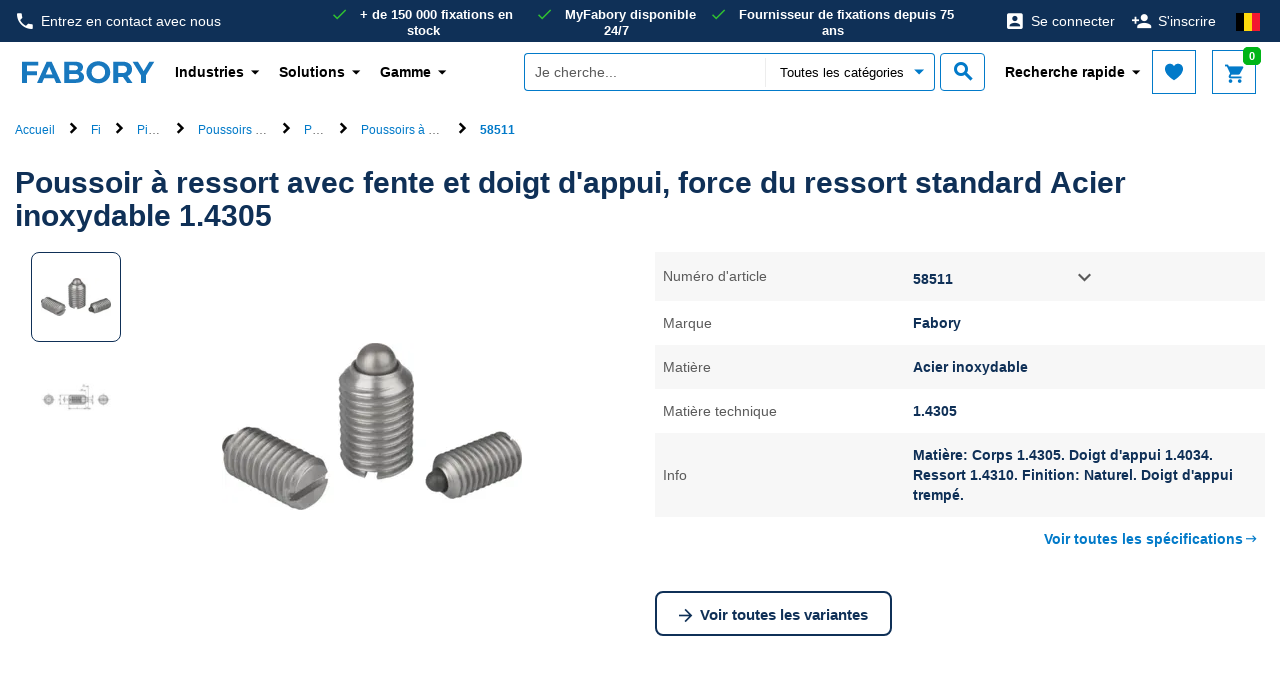

--- FILE ---
content_type: text/html;charset=UTF-8
request_url: https://www.fabory.com/fr_BE/poussoir-%C3%A0-ressort-avec-fente-et-doigt-d%27appui%2C-force-du-ressort-standard-acier-inoxydable-1-4305/p/58511
body_size: 24607
content:
<!DOCTYPE html>
<html lang="fr-BE">
<head>
    <!-- Google Tag Manager -->
    <script defer type="text/javascript">
    /* ################## Analytics mediator ################## */
    var mediator = (function () {
        var subscribe = function (tracker, fn) {
                if (!mediator.trackers[tracker]) {
                    mediator.trackers[tracker] = [];
                }
                mediator.trackers[tracker].push({context: this, callback: fn});
                return this;
            },

            publish = function (tracker) {
                if (!mediator.trackers[tracker]) {
                    return false;
                }
                var args = Array.prototype.slice.call(arguments, 1);
                for (var i = 0, l = mediator.trackers[tracker].length; i < l; i++) {
                    var subscription = mediator.trackers[tracker][i];
                    subscription.callback.apply(subscription.context, args);
                }
                return this;
            },

            publishAll = function () {
                if (Object.keys(mediator.trackers).length === 0) {
                    return false;
                }
                for (var tracker in mediator.trackers) {
                    var args = [tracker].concat(Array.prototype.slice.call(arguments));
                    mediator.publish.apply(this, args);
                }
                return this;
            };

        return {
            trackers: {},
            publish: publish,
            publishAll: publishAll,
            subscribe: subscribe
        }
    })();
    /* ################## END Analytics mediator ################## */

    /* Google Analytics */

    

    var _gaq = _gaq || [];
    var dataLayer = window.dataLayer = window.dataLayer || [];

    

    var customerInfo ={
        customerId: 'Guest',
        salesOrg: '0600',
    }

    var cartData = {
        currencyCode: "",
    }

    /* ################## DataLayer ################## */
    dataLayer.push({
        'CustomerID': 'Guest',
        'asm.UserName': '',
        'Language': 'fr',
        'Locale': 'fr_BE',
        'SalesSegment': 'DS',
        'SalesOrg': '0600',
        'IndustryCode': '',
        'BusinessType': '',
        'DistributionChannel': '',
        'Division': '',
    })

        
            _gaq.push(['_setCustomVar', 2, 'CategoryOfProduct', ' Poussoirs à ressort avec fente et tige de poussée, force de ressort standard, Machine parts', 3]);
        
    /* ################## End DataLayer ################## */
    function trackAddToCart_google(productCode, quantityAdded) {
        _gaq.push(['_trackEvent', 'Cart', 'AddToCart', productCode, quantityAdded]);
    }

    function trackUpdateCart(productCode, initialQuantity, newQuantity) {
        if (initialQuantity != newQuantity) {
            if (initialQuantity > newQuantity) {
                _gaq.push(['_trackEvent', 'Cart', 'RemoveFromCart', productCode, initialQuantity - newQuantity]);
            } else {
                _gaq.push(['_trackEvent', 'Cart', 'AddToCart', productCode, newQuantity - initialQuantity]);
            }
        }
    }

    function trackRemoveFromCart(productCode, initialQuantity) {
        _gaq.push(['_trackEvent', 'Cart', 'RemoveFromCart', productCode, initialQuantity]);
    }

    function trackRemoveFromCartDatalayer(productsData) {
        dataLayer.push({
            "event": "remove_from_cart",
            "ecommerce": {
                "CustomerID": customerInfo.customerId, // The CustomerID of the logged-in user; replace this with the dynamic ID
                "currency": cartData.currencyCode, // Ensure the correct currency is used
                "value": productsData.totalPrice, // Replace 'productTotalValue' with the actual total value of the removed product
                "items": productsData.products
            }
        });
    }

    function trackRemoveProductFromCart(data) {
        // track remove from cart event GA4
        dataLayer.push({
            "event": "remove_from_cart",
            "page_type": data.pageType || "",
            "ecommerce": {
                "currency": data.currency, // Ensure the correct currency is used
                "value": data.value, // Replace with the actual total value of the removed product if available
                "items": data.products // Add the items that were removed from the cart
            }
        });
    }

    function trackRegistration(eventAction) {
        dataLayer.push({
            'event': 'genericTrackingEvent', 'eventCategory': 'registrationForm', 'eventAction': eventAction
        });
    }

    function trackProductDetailsView(data) {
        dataLayer.push({
            "event": "view_item",
            "page_type": data.pageType,
            "ecommerce": {
                "items": [data.product]
            }
        });

        /*
        dataLayer.push({
            'ecomPre': {
                'currencyCode': currency,
                'detail': {
                    'actionField': {'': ''},
                    'products': [data]
                }
            },
            'events': {
                'category': 'ecommerce',
                'action': 'productDetailView'
            },
            'event': 'preProductDetailView'
        });
        */
    }

    function trackProductSearchWithFilters(eventCategory, eventAction, eventLabel) {
        dataLayer.push({
            'eventCategory': 'Product Filter-' + eventCategory,
            'eventAction': eventAction,
            'eventLabel': eventLabel
        })
    }

    function googleAnalyticsAddToCart(currency, data) {
        dataLayer.push({
            "event": "add_to_cart",
            "page_type": data.pageType || "",
            "item_list_name": data.itemListName || "",
            "ecommerce": {
                "currency": currency,
                "items": data.products,
                "value": data.value
            }
        });
    }

    function trackViewCartPage(data) {
        dataLayer.push({
            "event": "view_cart",
            "page_type": data.pageType || "",
            "ecommerce": {
                "currency": data.currency || "",
                "items": data.products,
                "value": data.value // Total value of the cart
            }
        });
    }

    function gtmTrackSearchProducts(data) {
        dataLayer.push({
            "event": "view_item_list",
            "page_type": data.pageType || "",
            "ecommerce": {
                "items": data.products
            }
        });
        
        /*
        dataLayer.push({
            'intSearchTool': 'solar',
            'intSearchTerm': data.searchedTerm,
            'intSearchResults': data.intSearchResults,
            'ecomPre': {
                'currencyCode': data.currencyIso,
                'impressions': data.impressions
            },
            'events': {
                'category': 'ecommerce',
                'action': 'productImpressions'
            },
            'event': 'preImpressions'
        })
        */
    }

    function googleAnalyticsProductClick(data) {
        dataLayer.push({
            "event": "select_item",
            "page_type": data.pageType || "",
            "ecommerce": {
                "items": data.products
            }
        });
        /*
        dataLayer.push({
            'ecomPre': {
                'currencyCode': currency,
                'click': {
                    'actionField': {
                        'list': pageType
                    },
                    'products': [product]
                }
            },
            'events': {
                'category': 'ecommerce',
                'action': 'productClick'
            },
            'event': 'preProductClick',
            'eventCallback': function () {
                document.location = destinationUrl;
            }
        });
        */
    }

    function googleAnalyticsGACartError(cartErrorCode) {
        dataLayer.push({
            'event': 'cartError',
            'cartErrorCode': cartErrorCode.toString()
        });
    }

    function googleAnalyticsImpressions(data) {
        dataLayer.push({
            "event": "view_item_list",
            "page_type": data.pageType || "",
            "ecommerce": {
                "items": data.products
            }
        });

        /*
        dataLayer.push({
            'ecomPre': {
                'currencyCode': currencyIsoCode,
                'impressions': products
            },
            'events': {
                'category': 'ecommerce',
                'action': 'productImpressions'
            },
            'event': 'preImpressions'
        });
        */
    }

    function googleAnalyticsChangeCheckoutMode(step, mode) {
        dataLayer.push({
            'ecommerce': {
                'checkout_option': {
                    'actionField': {
                        'step': step,
                        'option': mode
                    }
                }
            },
            'events': {
                'category': 'ecommerce',
                'action': 'checkoutOption'
            },
            'event': 'eecCheckoutOption'
        });
    }

    function trackViewItemList(data) {
        dataLayer.push({
            "event": "view_item_list",
            "page_type": data.pageType || "",
            "ecommerce": {
                "items": data.products
            }
        });
    }

    function trackAddToWishlist(data) {
        dataLayer.push({
            "event": "add_to_wishlist",
            "page_type": data.pageType || "",
            "ecommerce": {
                "items": data.products
            }
        });
    }

    function trackViewCrossSell(data) {
        dataLayer.push({
            "event": "view_cross_sell",
            "page_type": data.pageType || "",
            "ecommerce": {
                "items": data.products
            }
        });
    }

    function trackSelectCrossSell(data) {
        dataLayer.push({
            "event": "select_cross_sell",
            "page_type": data.pageType || "",
            "ecommerce": {
                "items": data.products
            }
        });
    }

    function trackBeginCheckout(data) {
        dataLayer.push({
            "event": "begin_checkout",
            "page_type": data.pageType || "",
            "ecommerce": {
                "value": data.value,
                "currency": data.currency || "",
                "items": data.products
            }
        });
    }

    function trackAddShippingInfo(data) {
        dataLayer.push({
            "event": "add_shipping_info",
            "page_type": data.pageType || "",
            "ecommerce": {
                "shipping_tier": data.shippingTier || "",
                "value": data.value,
                "currency": data.currency || "",
                "items": data.products
            }
        });
    }

    function trackAddPaymentInfo(data) {
        dataLayer.push({
            "event": "add_payment_info",
            "page_type": data.pageType || "",
            "ecommerce": {
                "payment_type": data.paymentType || "",
                "value": data.value,
                "currency": data.currency || "",
                "items": data.products,
            }
        });
    }

    function trackPurchase(data) {
        dataLayer.push({
            "event": "purchase",
            "page_type": data.pageType || "",
            "ecommerce": {
                "transaction_id": data.transactionId || "",
                "value": data.value,
                "currency": data.currency || "",
                "tax": data.tax || 0,
                "shipping": data.shipping || 0,
                "coupon": data.coupon || "",
                "items": data.products
            }
        });
    }

    function trackViewPromotion(data) {
        dataLayer.push({
            "event": "view_promotion",
            "page_type": data.pageType || "",
            "ecommerce": {
                "items": data.products
            }
        });
    }

    function trackSelectPromotion(data) {
        dataLayer.push({
            "event": "select_promotion",
            "page_type": data.pageType || "",
            "ecommerce": {
                "items": data.products
            }
        });
    }

    function trackSearchResults(data) {
        dataLayer.push({
            "event": "search_results",
            "ecommerce": {
                "search_term": data.searchTerm || "",
                "search_result_count": data.searchResultCount || 0,
            }
        });
    }

    function trackDisableCrossSell(data) {
        dataLayer.push({
            "event": "disable_cross_sell"
        });
    }

    function clearPreviousEcommerceData() {
        dataLayer.push({ ecommerce: null });  // Clear the previous ecommerce object.
    }

    window.mediator.subscribe('gtmTrackSearchProducts', function (data) {
        if (data.products) {
            clearPreviousEcommerceData();
            gtmTrackSearchProducts(data);
        }
    });

    window.mediator.subscribe('trackRegistration', function (data) {
        if (data.eventAction) {
            clearPreviousEcommerceData();
            trackRegistration(data.eventAction);
        }
    });

    window.mediator.subscribe('trackAddToCart', function (data) {
        if (data.productCode && data.quantity) {
            clearPreviousEcommerceData();
            trackAddToCart_google(data.productCode, data.quantity);
        }
    });

    window.mediator.subscribe('trackUpdateCart', function (data) {
        if (data.productCode && data.initialCartQuantity && data.newCartQuantity) {
            clearPreviousEcommerceData();
            trackUpdateCart(data.productCode, data.initialCartQuantity, data.newCartQuantity);
        }
    });

    window.mediator.subscribe('trackRemoveFromCart', function (data) {
        if (data.productCode && data.initialCartQuantity) {
            clearPreviousEcommerceData();
            trackRemoveFromCart(data.productCode, data.initialCartQuantity);
        }
    });

    window.mediator.subscribe('trackRemoveFromCartDatalayer', function (data) {
        if (data.products && data.products.length) {
            clearPreviousEcommerceData();
            trackRemoveFromCartDatalayer(data);
        }
    });

    window.mediator.subscribe('trackProductDetailsView', function (data) {
        if (data.product) {
            clearPreviousEcommerceData();
            trackProductDetailsView(data);
        }
    });

    window.mediator.subscribe('GoogleAnalyticsAddToCart', function (currency, data) {
        if (currency && data) {
            clearPreviousEcommerceData();
            googleAnalyticsAddToCart(currency, data);
        }
    });

    window.mediator.subscribe('trackProductSearchWithFilters', function (data) {
        if (data.eventCategory && data.eventAction && data.eventLabel) {
            clearPreviousEcommerceData();
            trackProductSearchWithFilters(data.eventCategory, data.eventAction, data.eventLabel);
        }
    });

    window.mediator.subscribe('GAProductClick', function (data) {
        if (data.products) {
            clearPreviousEcommerceData();
            googleAnalyticsProductClick(data);
        }
    });

    window.mediator.subscribe('GACartError', function (data) {
        if (data.cartErrorCode) {
            clearPreviousEcommerceData();
            googleAnalyticsGACartError(data.cartErrorCode);
        }
    });

    window.mediator.subscribe('GAImpressions', function (data) {
        if (data.products) {
            clearPreviousEcommerceData();
            googleAnalyticsImpressions(data.products);
        }
    });

    window.mediator.subscribe('changeCheckoutMode', function (data) {
        if (data.step && data.mode) {
            clearPreviousEcommerceData();
            googleAnalyticsChangeCheckoutMode(data.step, data.mode);
        }
    });

    window.mediator.subscribe('trackCheckoutEventOnCartPage', function (productsData) {
        clearPreviousEcommerceData();
        trackCheckoutEventOnCartPage(productsData);
    });

    window.mediator.subscribe('trackViewItemList', function (data) {
        clearPreviousEcommerceData();
        trackViewItemList(data);
    });

    window.mediator.subscribe('trackAddToWishlist', function (data) {
        if (data.products) {
            clearPreviousEcommerceData();
            trackAddToWishlist(data);
        }
    });

    window.mediator.subscribe('trackViewCrossSell', function (data) {
        if (data.products) {
            clearPreviousEcommerceData();
            trackViewCrossSell(data);
        }
    });

    window.mediator.subscribe('trackSelectCrossSell', function (data) {
        if (data.products) {
            clearPreviousEcommerceData();
            trackSelectCrossSell(data);
        }
    });

    window.mediator.subscribe('trackViewCartPage', function (data) {
        if (data.products) {
            clearPreviousEcommerceData();
            trackViewCartPage(data);
        }
    });

    window.mediator.subscribe('trackRemoveProductFromCart', function (data) {
        if (data.products) {
            clearPreviousEcommerceData();
            trackRemoveProductFromCart(data);
        }
    });

    window.mediator.subscribe('trackBeginCheckout', function (data) {
        if (data.products) {
            clearPreviousEcommerceData();
            trackBeginCheckout(data);
        }
    });

    window.mediator.subscribe('trackAddShippingInfo', function (data) {
        if (data.products) {
            clearPreviousEcommerceData();
            trackAddShippingInfo(data);
        }
    });

    window.mediator.subscribe('trackAddPaymentInfo', function (data) {
        if (data.products) {
            clearPreviousEcommerceData();
            trackAddPaymentInfo(data);
        }
    });

    window.mediator.subscribe('trackPurchase', function (data) {
        if (data.products) {
            clearPreviousEcommerceData();
            trackPurchase(data);
        }
    });

    window.mediator.subscribe('trackViewPromotion', function (data) {
        if (data.products) {
            clearPreviousEcommerceData();
            trackViewPromotion(data);
        }
    });

    window.mediator.subscribe('trackSelectPromotion', function (data) {
        if (data.products) {
            clearPreviousEcommerceData();
            trackSelectPromotion(data);
        }
    });

    window.mediator.subscribe('trackSearchResults', function (data) {
        clearPreviousEcommerceData();
        trackSearchResults(data);
    });

    window.mediator.subscribe('trackDisableCrossSell', function () {
        clearPreviousEcommerceData();
        trackDisableCrossSell();
    });

</script><script defer>
        (function(w,d,s,l,i){w[l]=w[l]||[];w[l].push({'gtm.start':
                new Date().getTime(),event:'gtm.js'});var f=d.getElementsByTagName(s)[0],
            j=d.createElement(s),dl=l!='dataLayer'?'&l='+l:'';j.async=true;j.src=
            'https://sgtm.fabory.com/proxy_tms.js?id='+i+dl;f.parentNode.insertBefore(j,f);
        })(window,document,'script','dataLayer','GTM-PL6PCR3');
    </script>
    <!-- End Google Tag Manager -->

    <title>
        Poussoir À Ressort Acier Inox 1.4305 Fente Standard | Fabory</title>


<meta http-equiv="Content-Type" content="text/html; charset=utf-8"/>
    <meta http-equiv="X-UA-Compatible" content="IE=edge">
    <meta charset="utf-8">
    <meta name="viewport" content="width=device-width, initial-scale=1, user-scalable=no">

    <meta name="description" content="Poussoir &amp;agrave; ressort en acier inoxydable 1.4305, avec doigt d'appui tremp&amp;eacute; et filetage m&amp;eacute;trique. Id&amp;eacute;al pour vos besoins en fixations. D&amp;eacute;couvrez-le !">
<meta name="robots" content="index,follow">
<link rel="canonical" href="https://www.fabory.com/fr_BE/poussoir-%c3%a0-ressort-avec-fente-et-doigt-d%27appui%2c-force-du-ressort-standard-acier-inoxydable-1-4305/p/58511"/>
    <link rel="alternate" hreflang="de" href="https://www.fabory.com/de_XP/spring-plungers-with-slot-and-thrust-pin%2c-standard-spring-force-stainless-steel-1-4305/p/58511">
            <link rel="alternate" hreflang="pt" href="https://www.fabory.com/pt/posicionadores-com-mola%2c-fenda-e-pino-de-press%c3%a3o%2c-for%c3%a7a-de-mola-padr%c3%a3o-a%c3%a7o-inoxid%c3%a1vel-1-4305/p/58511">
            <link rel="alternate" hreflang="en" href="https://www.fabory.com/en/spring-plungers-with-slot-and-thrust-pin%2c-standard-spring-force-stainless-steel-1-4305/p/58511">
            <link rel="alternate" hreflang="it" href="https://www.fabory.com/it_XP/spring-plungers-with-slot-and-thrust-pin%2c-standard-spring-force-stainless-steel-1-4305/p/58511">
            <link rel="alternate" hreflang="fr" href="https://www.fabory.com/fr/poussoir-%c3%a0-ressort-avec-fente-et-doigt-d%27appui%2c-force-du-ressort-standard-acier-inoxydable-1-4305/p/58511">
            <link rel="alternate" hreflang="nl-be" href="https://www.fabory.com/nl_BE/verende-drukstukken-met-sleuf-en-drukpen%2c-standaard-veerkracht-roestvast-staal-1-4305/p/58511">
            <link rel="alternate" hreflang="hu" href="https://www.fabory.com/hu/rug%c3%b3s-nyom%c3%b3tagok-horonnyal-%c3%a9s-nyom%c3%b3csappal%2c-norm%c3%a1l-rug%c3%b3er%c3%b5-rozsdamentes-ac%c3%a9l-1-4305/p/58511">
            <link rel="alternate" hreflang="es" href="https://www.fabory.com/es/piezas-de-presi%c3%b3n-con-resorte%2c-ranura-y-perno-de-presi%c3%b3n%2c-fuerza-del-muelle-est%c3%a1ndar-acero-inoxidable-1-4305/p/58511">
            <link rel="alternate" hreflang="zh" href="https://www.fabory.com/zh/spring-plungers-with-slot-and-thrust-pin%2c-standard-spring-force-stainless-steel-1-4305/p/58511">
            <link rel="alternate" hreflang="cs" href="https://www.fabory.com/cs/pru%c5%ben%c3%a9-tla%c4%8dn%c3%a9-prvky-s-dr%c3%a1%c5%bekou-a-tla%c4%8dn%c3%bdm-%c4%8depem%2c-standardn%c3%ad-s%c3%adla-pru%c5%beiny-nerezov%c3%a1-ocel-1-4305/p/58511">
            <link rel="alternate" hreflang="fr-be" href="https://www.fabory.com/fr_BE/poussoir-%c3%a0-ressort-avec-fente-et-doigt-d%27appui%2c-force-du-ressort-standard-acier-inoxydable-1-4305/p/58511">
            <link rel="alternate" hreflang="sk" href="https://www.fabory.com/sk/pru%c5%ben%c3%a9-tla%c4%8dn%c3%a9-prvky-s-dr%c3%a1%c5%bekou-a-tla%c4%8dn%c3%bdm-%c4%8depem%2c-standardn%c3%ad-s%c3%adla-pru%c5%beiny-nerezov%c3%a1-ocel-1-4305/p/58511">
            <link rel="alternate" hreflang="pl" href="https://www.fabory.com/pl/zatrzaski-kulkowe-spr%c4%99%c5%bcyste-z-rowkiem-i-elementem-dociskowym%2c-nacisk-standardowy-stal-nierdzewna-1-4305/p/58511">
            <link rel="alternate" hreflang="ro" href="https://www.fabory.com/ro/stifturi-indexoare-cu-cep-si-slot%2c-presiune-standard-otel-inoxidabil-1-4305/p/58511">
            <link rel="alternate" hreflang="en-gb" href="https://www.fabory.com/en_GB/spring-plungers-with-slot-and-thrust-pin%2c-standard-spring-force-stainless-steel-1-4305/p/58511">
            <link rel="alternate" hreflang="nl" href="https://www.fabory.com/nl/verende-drukstukken-met-sleuf-en-drukpen%2c-standaard-veerkracht-roestvast-staal-1-4305/p/58511">
            <link rel="alternate" hreflang="x-default" href="https://www.fabory.com/en/spring-plungers-with-slot-and-thrust-pin%2c-standard-spring-force-stainless-steel-1-4305/p/58511">
    <link rel="apple-touch-icon" sizes="180x180" href="/_ui/responsive/theme-fabory/images/icons/apple-touch-icon.png">
   	<link rel="icon" type="image/png" sizes="32x32" href="/_ui/responsive/theme-fabory/images/icons/favicon_32x32.png">
   	<link rel="icon" type="image/png" sizes="16x16" href="/_ui/responsive/theme-fabory/images/icons/favicon_16x16.png">
   	<link rel="manifest" href="/_ui/responsive/theme-fabory/images/icons/manifest.json">
   	<link rel="mask-icon" href="/_ui/responsive/theme-fabory/images/icons/safari_pinned_tab.svg" color="#007ac9">
   	<link rel="shortcut icon"  href="/_ui/responsive/theme-fabory/images/icons/favicon.ico">
    <meta name="msapplication_TileColor" content="#2d89ef">
    <meta name="msapplication_TileImage" content="/_ui/responsive/theme-fabory/images/icons/mstile_144x144.png">
    <meta name="msapplication_config" content="/_ui/responsive/theme-fabory/images/icons/browserconfig.xml">
    <meta name="theme_color" content="#ffffff">

    <meta name="norton-safeweb-site-verification" content="1d56tbp5vet2noi1w7-9080ouzm0-zzbq016clivr4dgtazuni8t3dqe5idmlyj0jqb2-565-qlt9c1wzzlvsa7c0yzqp-1gi4mb2b585-7u733mfjgkxbhju4zev3a8" />

    <meta name="smartbanner:title" content="Fabory app">
    <meta name="smartbanner:author" content="Fabory Group">
    <meta name="smartbanner:price-suffix-apple" content="Télécharger dans l'App Store">
    <meta name="smartbanner:price-suffix-google" content="Télécharger sur Google Play">
    <meta name="smartbanner:icon-apple" content="/_ui/responsive/theme-fabory/images/icons/apple-touch-icon.png">
    <meta name="smartbanner:icon-google" content="/_ui/responsive/theme-fabory/images/icons/apple-touch-icon.png">
    <meta name="smartbanner:button" content="Voir">
    <meta name="smartbanner:button-url-apple" content="https://apps.apple.com/us/app/1589748008">
    <meta name="smartbanner:button-url-google" content="https://play.google.com/store/apps/details?id=com.fabory.myfabory2&pli=1">
    <meta name="smartbanner:enabled-platforms" content="android,ios">
    <meta name="smartbanner:hide-path" content="/">
    <meta name="smartbanner:custom-design-modifier" content="fabory">
    <meta name="smartbanner:exclude-user-agent-regex" content="^.*(Version).*Safari">
    <link rel="stylesheet" href="/_ui/responsive/common/smartbanner/smartbanner.min.css">
    <script src="/_ui/responsive/common/smartbanner/smartbanner.min.js"></script>
<meta name="apple-itunes-app" content="app-id=1589748008">
<link rel="stylesheet" type="text/css" media="all" href="/wro/fabory_responsive.css?v=1768507128" />
		<link rel="stylesheet" type="text/css" media="all" href="/wro/addons_responsive.css?v=1768507128" />
	




  







<!--[if lt IE 9]>
    <script src="https://oss.maxcdn.com/html5shiv/3.7.3/html5shiv.min.js"></script>
    <script src="https://oss.maxcdn.com/respond/1.4.2/respond.min.js"></script>
    <![endif]-->
</head>

<body class="page-faboryMasterProductDetails pageType-ProductPage template-pages-addon--faboryhybrisaddonsextenderaddon-pages-product-faboryProductDetailsPage  smartedit-page-uid-faboryMasterProductDetails smartedit-page-uuid-eyJpdGVtSWQiOiJmYWJvcnlNYXN0ZXJQcm9kdWN0RGV0YWlscyIsImNhdGFsb2dJZCI6ImZ3c0NvbnRlbnRDYXRhbG9nIiwiY2F0YWxvZ1ZlcnNpb24iOiJPbmxpbmUifQ== smartedit-catalog-version-uuid-fwsContentCatalog/Online  language-fr_BE">
<!-- Google Tag Manager (noscript) -->
  <noscript><iframe src="https://sgtm.fabory.com/ns.html?id=GTM-PL6PCR3" height="0" width="0" style="display:none;visibility:hidden"></iframe></noscript>

<!-- End Google Tag Manager (noscript) -->

<a href="#skip-to-content" class="skiptocontent" data-role="none">text.skipToContent</a>
        <a href="#skiptonavigation" class="skiptonavigation" data-role="none">text.skipToNavigation</a>


        <div id="menu-open" class="visible-xs"></div>
<!-- Notification -->
<div class="yCmsContentSlot">
<div class="yCmsComponent yComponentWrapper notificationHeaderWrapper">
</div></div><!-- Notification -->

<div id="navbar-wrapper">
    <!-- Topbar // -->
    <nav id="navbar-secondary" class="navbar navbar-default hidden-xs">
        <div class="container-fluid">
            <div class="row">
                <div class="col-lg-3 col-md-3 col-sm-4 pr-0">
                    <a href="/group/contact_us" class="phone">
                <i class="zmdi zmdi-phone"></i>Entrez en contact avec nous</a>
    </div>
                <div class="col-lg-6 hidden-md hidden-sm pr-0 pl-0 text-center">
                    <!-- Unique Selling Points // -->
                    <div class="text-center">
                        <ul class="yCmsContentSlot list-unstyled list-inline list-usp hidden-xs">
<li class="yCmsComponent">
<span>+ de 150 000 fixations en stock</span></li><li class="yCmsComponent">
<span>MyFabory disponible 24/7</span></li><li class="yCmsComponent">
<span>Fournisseur de fixations depuis 75 ans</span></li></ul></div>
                </div>
                <div class="col-lg-3 col-md-9 col-sm-8 pl-0">
                    <ul class="yCmsContentSlot nav navbar-nav navbar-right">
<li class="no-divider mobile-navigation">
        <a href="/fr_BE/login"><i class="zmdi zmdi-account-box"></i><span class="hidden-xs">Se connecter</span></a>
        </li>
    <li class="no-divider mobile-navigation hidden-xs">
        <a href="/fr_BE/register"><i class="zmdi zmdi-account-add"></i><span class="hidden-xs">S'inscrire</span></a>
    </li>
<li class="no-divider mobile-navigation">
    








  <a href="#" data-toggle="dropdown">
   
      
      
          <img src="/_ui/responsive/theme-fabory/images/default/flag-be.svg" width="30" height="21" alt="">
      
   
  </a>

  
<ul class="dropdown-menu multi-col drop-down-mobile-menu dropdown-menu-lang">
    <li>

        
        
        <ul class="list-unstyled countries mobile-language-country-menu">
            <li class="caption">Pays</li>
            
                
                    
                    
                    
                        
                            <li class="mobile-language-selector mobile-available-languages">
                                <a id="DE__germany__orgunit"
                                   class=""
                                   href="#" class="orgUnit">Allemagne</a>
                            </li>
                        
                    
                

            
                
                    
                    
                    
                        
                    
                

            
                
                    
                    
                    
                        
                            <li class="mobile-language-selector mobile-available-languages">
                                <a id="BE__belgium__orgunit"
                                   class="active"
                                   href="#" class="orgUnit">Belgique</a>
                            </li>
                        
                    
                

            
                
                    
                    
                    
                        
                            <li class="mobile-language-selector mobile-available-languages">
                                <a id="ES__spain__orgunit"
                                   class=""
                                   href="#" class="orgUnit">Espagne</a>
                            </li>
                        
                    
                

            
                
                    
                    
                    
                        
                    
                

            
                
                    
                    
                    
                        
                            <li class="mobile-language-selector mobile-available-languages">
                                <a id="FR__france__orgunit"
                                   class=""
                                   href="#" class="orgUnit">France</a>
                            </li>
                        
                    
                

            
                
                    
                    
                    
                        
                            <li class="mobile-language-selector mobile-available-languages">
                                <a id="HU__hungary__orgunit"
                                   class=""
                                   href="#" class="orgUnit">Hongrie</a>
                            </li>
                        
                    
                

            
                
                    
                    
                        <li class="mobile-language-selector mobile-available-languages">
                            <a id="IT__italy__orgunit"  href="#" class="orgUnit ">Italie</a>
                        </li>
                    
                    
                

            
                
                    
                    
                    
                        
                            <li class="mobile-language-selector mobile-available-languages">
                                <a id="NL__netherlands__orgunit"
                                   class=""
                                   href="#" class="orgUnit">Pays-Bas</a>
                            </li>
                        
                    
                

            
                
                    
                    
                    
                        
                            <li class="mobile-language-selector mobile-available-languages">
                                <a id="PL__poland__orgunit"
                                   class=""
                                   href="#" class="orgUnit">Pologne</a>
                            </li>
                        
                    
                

            
                
                    
                    
                    
                        
                            <li class="mobile-language-selector mobile-available-languages">
                                <a id="PT__portugal__orgunit"
                                   class=""
                                   href="#" class="orgUnit">Portugal</a>
                            </li>
                        
                    
                

            
                
                    
                    
                    
                        
                            <li class="mobile-language-selector mobile-available-languages">
                                <a id="RO__romania__orgunit"
                                   class=""
                                   href="#" class="orgUnit">Roumanie</a>
                            </li>
                        
                    
                

            
                
                    
                    
                    
                        
                            <li class="mobile-language-selector mobile-available-languages">
                                <a id="GB__united_kingdom__orgunit"
                                   class=""
                                   href="#" class="orgUnit">Royaume-Uni</a>
                            </li>
                        
                    
                

            
                
                    
                    
                    
                        
                            <li class="mobile-language-selector mobile-available-languages">
                                <a id="CZ__czech_republic__orgunit"
                                   class=""
                                   href="#" class="orgUnit">République Tchèque</a>
                            </li>
                        
                    
                

            
                
                    
                    
                    
                        
                            <li class="mobile-language-selector mobile-available-languages">
                                <a id="SK__slovakia__orgunit"
                                   class=""
                                   href="#" class="orgUnit">Slovaquie</a>
                            </li>
                        
                    
                

            
                
                    
                    
                    
                        
                    
                

            

            <li class="caption pt-2">Autres</li>
            
            <li class="mobile-language-selector mobile-available-languages">
                 <a id="__other__orgunit"  href="#" class="orgUnit ">Groupe Fabory</a>
             </li>

            
                
            
                
            
                
            
                
                    <li class="mobile-language-selector mobile-available-languages">
                    <a id="__export__orgunit"
                            href="#" class="orgUnit ">Europe</a>
                    </li>
                
            
                
            
                
            
                
            
                
            
                
            
                
            
                
            
                
            
                
            
                
                    <li class="mobile-language-selector mobile-available-languages">
                    <a id="CN__china__orgunit"
                            href="#" class="orgUnit ">中国</a>
                    </li>
                
            
            
        </ul>
        
        
    


    <ul class="list-unstyled other mobile-language-country-menu">
        <li class="caption">Langue</li>
        









    <li id="DE_languages"
        class="language-country language hide">

            


        <ul class="list-inline mobile-language-options">
            
                <li class="mobile-language-selector">
                    <a id="language__de" href="#" class="language-to-select ">Allemand</a>
                </li>
            
                <li class="mobile-language-selector">
                    <a id="language__en_DE" href="#" class="language-to-select ">Anglais</a>
                </li>
            
        </ul>

    </li>


    <li id="BE_languages"
        class="language-country language ">

            


        <ul class="list-inline mobile-language-options">
            
                <li class="mobile-language-selector">
                    <a id="language__nl_BE" href="#" class="language-to-select ">Néerlandais</a>
                </li>
            
                <li class="mobile-language-selector">
                    <a id="language__fr_BE" href="#" class="language-to-select active">Français</a>
                </li>
            
                <li class="mobile-language-selector">
                    <a id="language__en_BE" href="#" class="language-to-select ">Anglais</a>
                </li>
            
        </ul>

    </li>


    <li id="ES_languages"
        class="language-country language hide">

            


        <ul class="list-inline mobile-language-options">
            
                <li class="mobile-language-selector">
                    <a id="language__es" href="#" class="language-to-select ">Espagnol</a>
                </li>
            
                <li class="mobile-language-selector">
                    <a id="language__en_ES" href="#" class="language-to-select ">Anglais</a>
                </li>
            
        </ul>

    </li>


    <li id="_languages"
        class="language-country language hide">

            


        <ul class="list-inline mobile-language-options">
            
                <li class="mobile-language-selector">
                    <a id="language__en" href="#" class="language-to-select ">Anglais</a>
                </li>
            
                <li class="mobile-language-selector">
                    <a id="language__fr_XP" href="#" class="language-to-select ">Français</a>
                </li>
            
                <li class="mobile-language-selector">
                    <a id="language__de_XP" href="#" class="language-to-select ">Allemand</a>
                </li>
            
                <li class="mobile-language-selector">
                    <a id="language__es_XP" href="#" class="language-to-select ">Espagnol</a>
                </li>
            
                <li class="mobile-language-selector">
                    <a id="language__it_XP" href="#" class="language-to-select ">Italien</a>
                </li>
            
        </ul>

    </li>


    <li id="FR_languages"
        class="language-country language hide">

            


        <ul class="list-inline mobile-language-options">
            
                <li class="mobile-language-selector">
                    <a id="language__fr" href="#" class="language-to-select ">Français</a>
                </li>
            
                <li class="mobile-language-selector">
                    <a id="language__en_FR" href="#" class="language-to-select ">Anglais</a>
                </li>
            
        </ul>

    </li>


    <li id="HU_languages"
        class="language-country language hide">

            


        <ul class="list-inline mobile-language-options">
            
                <li class="mobile-language-selector">
                    <a id="language__hu" href="#" class="language-to-select ">Hongrois</a>
                </li>
            
                <li class="mobile-language-selector">
                    <a id="language__en_HU" href="#" class="language-to-select ">Anglais</a>
                </li>
            
        </ul>

    </li>


    <li id="NL_languages"
        class="language-country language hide">

            


        <ul class="list-inline mobile-language-options">
            
                <li class="mobile-language-selector">
                    <a id="language__nl" href="#" class="language-to-select ">Néerlandais</a>
                </li>
            
                <li class="mobile-language-selector">
                    <a id="language__en_NL" href="#" class="language-to-select ">Anglais</a>
                </li>
            
        </ul>

    </li>


    <li id="PL_languages"
        class="language-country language hide">

            


        <ul class="list-inline mobile-language-options">
            
                <li class="mobile-language-selector">
                    <a id="language__pl" href="#" class="language-to-select ">Polonais</a>
                </li>
            
                <li class="mobile-language-selector">
                    <a id="language__en_PL" href="#" class="language-to-select ">Anglais</a>
                </li>
            
        </ul>

    </li>


    <li id="PT_languages"
        class="language-country language hide">

            


        <ul class="list-inline mobile-language-options">
            
                <li class="mobile-language-selector">
                    <a id="language__pt" href="#" class="language-to-select ">Portugais</a>
                </li>
            
                <li class="mobile-language-selector">
                    <a id="language__en_PT" href="#" class="language-to-select ">Anglais</a>
                </li>
            
        </ul>

    </li>


    <li id="RO_languages"
        class="language-country language hide">

            


        <ul class="list-inline mobile-language-options">
            
                <li class="mobile-language-selector">
                    <a id="language__ro" href="#" class="language-to-select ">Roumain</a>
                </li>
            
                <li class="mobile-language-selector">
                    <a id="language__en_RO" href="#" class="language-to-select ">Anglais</a>
                </li>
            
        </ul>

    </li>


    <li id="GB_languages"
        class="language-country language hide">

            


        <ul class="list-inline mobile-language-options">
            
                <li class="mobile-language-selector">
                    <a id="language__en_GB" href="#" class="language-to-select ">Anglais</a>
                </li>
            
        </ul>

    </li>


    <li id="CZ_languages"
        class="language-country language hide">

            


        <ul class="list-inline mobile-language-options">
            
                <li class="mobile-language-selector">
                    <a id="language__cs" href="#" class="language-to-select ">Tchèque</a>
                </li>
            
                <li class="mobile-language-selector">
                    <a id="language__en_CZ" href="#" class="language-to-select ">Anglais</a>
                </li>
            
        </ul>

    </li>


    <li id="SK_languages"
        class="language-country language hide">

            


        <ul class="list-inline mobile-language-options">
            
                <li class="mobile-language-selector">
                    <a id="language__sk" href="#" class="language-to-select ">Slovaque</a>
                </li>
            
                <li class="mobile-language-selector">
                    <a id="language__en_SK" href="#" class="language-to-select ">Anglais</a>
                </li>
            
        </ul>

    </li>


    <li id="CN_languages"
        class="language-country language hide">

            


        <ul class="list-inline mobile-language-options">
            
                <li class="mobile-language-selector">
                    <a id="language__zh" href="#" class="language-to-select ">Chinois (simplifié)</a>
                </li>
            
        </ul>

    </li>





    <li id="IT_languages" class="language-country language hide">
        

        <ul class="list-inline mobile-language-options">
            <li class="mobile-language-selector">
                <a id="language__it_XP" href="#" class="language-to-select">Italien</a>
            </li>
            <li class="mobile-language-selector">
                <a id="language__en" href="#" class="language-to-select">Anglais</a>
            </li>
        </ul>
    </li>


<!-- Default Country Language [] -->


    </ul>
    </li>
</ul></li></ul></div>
            </div>
        </div>
    </nav>

    <!-- // Topbar -->

    <!-- Navigation // -->
    <div id="navbar-sticky-container">
        <nav id="navbar-primary" class="navbar navbar-default">
            <div class="container-fluid">
                <div class="navbar-header">
                    <a href="https://www.fabory.com/fr_BE" class="navbar-brand standard-logo">
            <img alt="Fabory Homepage" src="/medias/Fabory-logo-blue.svg?context=[base64]" width="145" class="" id="logotype_brand">
        </a>
    </div>
                <!-- Menu - mobile / -->
                <ul style="position: absolute; margin: auto; top: 0;" class="yCmsContentSlot nav navbar-nav visible-xs navbar-mobile ">
<li class="yCmsComponent mobile-navigation">
<li class="no-divider mobile-navigation">
    








  <a href="#" data-toggle="dropdown">
   
      
      
          <img src="/_ui/responsive/theme-fabory/images/default/flag-be.svg" width="30" height="21" alt="">
      
   
  </a>

  
<ul class="dropdown-menu multi-col drop-down-mobile-menu dropdown-menu-lang">
    <li>

        
        
        <ul class="list-unstyled countries mobile-language-country-menu">
            <li class="caption">Pays</li>
            
                
                    
                    
                    
                        
                            <li class="mobile-language-selector mobile-available-languages">
                                <a id="DE__germany__orgunit"
                                   class=""
                                   href="#" class="orgUnit">Allemagne</a>
                            </li>
                        
                    
                

            
                
                    
                    
                    
                        
                    
                

            
                
                    
                    
                    
                        
                            <li class="mobile-language-selector mobile-available-languages">
                                <a id="BE__belgium__orgunit"
                                   class="active"
                                   href="#" class="orgUnit">Belgique</a>
                            </li>
                        
                    
                

            
                
                    
                    
                    
                        
                            <li class="mobile-language-selector mobile-available-languages">
                                <a id="ES__spain__orgunit"
                                   class=""
                                   href="#" class="orgUnit">Espagne</a>
                            </li>
                        
                    
                

            
                
                    
                    
                    
                        
                    
                

            
                
                    
                    
                    
                        
                            <li class="mobile-language-selector mobile-available-languages">
                                <a id="FR__france__orgunit"
                                   class=""
                                   href="#" class="orgUnit">France</a>
                            </li>
                        
                    
                

            
                
                    
                    
                    
                        
                            <li class="mobile-language-selector mobile-available-languages">
                                <a id="HU__hungary__orgunit"
                                   class=""
                                   href="#" class="orgUnit">Hongrie</a>
                            </li>
                        
                    
                

            
                
                    
                    
                        <li class="mobile-language-selector mobile-available-languages">
                            <a id="IT__italy__orgunit"  href="#" class="orgUnit ">Italie</a>
                        </li>
                    
                    
                

            
                
                    
                    
                    
                        
                            <li class="mobile-language-selector mobile-available-languages">
                                <a id="NL__netherlands__orgunit"
                                   class=""
                                   href="#" class="orgUnit">Pays-Bas</a>
                            </li>
                        
                    
                

            
                
                    
                    
                    
                        
                            <li class="mobile-language-selector mobile-available-languages">
                                <a id="PL__poland__orgunit"
                                   class=""
                                   href="#" class="orgUnit">Pologne</a>
                            </li>
                        
                    
                

            
                
                    
                    
                    
                        
                            <li class="mobile-language-selector mobile-available-languages">
                                <a id="PT__portugal__orgunit"
                                   class=""
                                   href="#" class="orgUnit">Portugal</a>
                            </li>
                        
                    
                

            
                
                    
                    
                    
                        
                            <li class="mobile-language-selector mobile-available-languages">
                                <a id="RO__romania__orgunit"
                                   class=""
                                   href="#" class="orgUnit">Roumanie</a>
                            </li>
                        
                    
                

            
                
                    
                    
                    
                        
                            <li class="mobile-language-selector mobile-available-languages">
                                <a id="GB__united_kingdom__orgunit"
                                   class=""
                                   href="#" class="orgUnit">Royaume-Uni</a>
                            </li>
                        
                    
                

            
                
                    
                    
                    
                        
                            <li class="mobile-language-selector mobile-available-languages">
                                <a id="CZ__czech_republic__orgunit"
                                   class=""
                                   href="#" class="orgUnit">République Tchèque</a>
                            </li>
                        
                    
                

            
                
                    
                    
                    
                        
                            <li class="mobile-language-selector mobile-available-languages">
                                <a id="SK__slovakia__orgunit"
                                   class=""
                                   href="#" class="orgUnit">Slovaquie</a>
                            </li>
                        
                    
                

            
                
                    
                    
                    
                        
                    
                

            

            <li class="caption pt-2">Autres</li>
            
            <li class="mobile-language-selector mobile-available-languages">
                 <a id="__other__orgunit"  href="#" class="orgUnit ">Groupe Fabory</a>
             </li>

            
                
            
                
            
                
            
                
                    <li class="mobile-language-selector mobile-available-languages">
                    <a id="__export__orgunit"
                            href="#" class="orgUnit ">Europe</a>
                    </li>
                
            
                
            
                
            
                
            
                
            
                
            
                
            
                
            
                
            
                
            
                
                    <li class="mobile-language-selector mobile-available-languages">
                    <a id="CN__china__orgunit"
                            href="#" class="orgUnit ">中国</a>
                    </li>
                
            
            
        </ul>
        
        
    


    <ul class="list-unstyled other mobile-language-country-menu">
        <li class="caption">Langue</li>
        









    <li id="DE_languages"
        class="language-country language hide">

            


        <ul class="list-inline mobile-language-options">
            
                <li class="mobile-language-selector">
                    <a id="language__de" href="#" class="language-to-select ">Allemand</a>
                </li>
            
                <li class="mobile-language-selector">
                    <a id="language__en_DE" href="#" class="language-to-select ">Anglais</a>
                </li>
            
        </ul>

    </li>


    <li id="BE_languages"
        class="language-country language ">

            


        <ul class="list-inline mobile-language-options">
            
                <li class="mobile-language-selector">
                    <a id="language__nl_BE" href="#" class="language-to-select ">Néerlandais</a>
                </li>
            
                <li class="mobile-language-selector">
                    <a id="language__fr_BE" href="#" class="language-to-select active">Français</a>
                </li>
            
                <li class="mobile-language-selector">
                    <a id="language__en_BE" href="#" class="language-to-select ">Anglais</a>
                </li>
            
        </ul>

    </li>


    <li id="ES_languages"
        class="language-country language hide">

            


        <ul class="list-inline mobile-language-options">
            
                <li class="mobile-language-selector">
                    <a id="language__es" href="#" class="language-to-select ">Espagnol</a>
                </li>
            
                <li class="mobile-language-selector">
                    <a id="language__en_ES" href="#" class="language-to-select ">Anglais</a>
                </li>
            
        </ul>

    </li>


    <li id="_languages"
        class="language-country language hide">

            


        <ul class="list-inline mobile-language-options">
            
                <li class="mobile-language-selector">
                    <a id="language__en" href="#" class="language-to-select ">Anglais</a>
                </li>
            
                <li class="mobile-language-selector">
                    <a id="language__fr_XP" href="#" class="language-to-select ">Français</a>
                </li>
            
                <li class="mobile-language-selector">
                    <a id="language__de_XP" href="#" class="language-to-select ">Allemand</a>
                </li>
            
                <li class="mobile-language-selector">
                    <a id="language__es_XP" href="#" class="language-to-select ">Espagnol</a>
                </li>
            
                <li class="mobile-language-selector">
                    <a id="language__it_XP" href="#" class="language-to-select ">Italien</a>
                </li>
            
        </ul>

    </li>


    <li id="FR_languages"
        class="language-country language hide">

            


        <ul class="list-inline mobile-language-options">
            
                <li class="mobile-language-selector">
                    <a id="language__fr" href="#" class="language-to-select ">Français</a>
                </li>
            
                <li class="mobile-language-selector">
                    <a id="language__en_FR" href="#" class="language-to-select ">Anglais</a>
                </li>
            
        </ul>

    </li>


    <li id="HU_languages"
        class="language-country language hide">

            


        <ul class="list-inline mobile-language-options">
            
                <li class="mobile-language-selector">
                    <a id="language__hu" href="#" class="language-to-select ">Hongrois</a>
                </li>
            
                <li class="mobile-language-selector">
                    <a id="language__en_HU" href="#" class="language-to-select ">Anglais</a>
                </li>
            
        </ul>

    </li>


    <li id="NL_languages"
        class="language-country language hide">

            


        <ul class="list-inline mobile-language-options">
            
                <li class="mobile-language-selector">
                    <a id="language__nl" href="#" class="language-to-select ">Néerlandais</a>
                </li>
            
                <li class="mobile-language-selector">
                    <a id="language__en_NL" href="#" class="language-to-select ">Anglais</a>
                </li>
            
        </ul>

    </li>


    <li id="PL_languages"
        class="language-country language hide">

            


        <ul class="list-inline mobile-language-options">
            
                <li class="mobile-language-selector">
                    <a id="language__pl" href="#" class="language-to-select ">Polonais</a>
                </li>
            
                <li class="mobile-language-selector">
                    <a id="language__en_PL" href="#" class="language-to-select ">Anglais</a>
                </li>
            
        </ul>

    </li>


    <li id="PT_languages"
        class="language-country language hide">

            


        <ul class="list-inline mobile-language-options">
            
                <li class="mobile-language-selector">
                    <a id="language__pt" href="#" class="language-to-select ">Portugais</a>
                </li>
            
                <li class="mobile-language-selector">
                    <a id="language__en_PT" href="#" class="language-to-select ">Anglais</a>
                </li>
            
        </ul>

    </li>


    <li id="RO_languages"
        class="language-country language hide">

            


        <ul class="list-inline mobile-language-options">
            
                <li class="mobile-language-selector">
                    <a id="language__ro" href="#" class="language-to-select ">Roumain</a>
                </li>
            
                <li class="mobile-language-selector">
                    <a id="language__en_RO" href="#" class="language-to-select ">Anglais</a>
                </li>
            
        </ul>

    </li>


    <li id="GB_languages"
        class="language-country language hide">

            


        <ul class="list-inline mobile-language-options">
            
                <li class="mobile-language-selector">
                    <a id="language__en_GB" href="#" class="language-to-select ">Anglais</a>
                </li>
            
        </ul>

    </li>


    <li id="CZ_languages"
        class="language-country language hide">

            


        <ul class="list-inline mobile-language-options">
            
                <li class="mobile-language-selector">
                    <a id="language__cs" href="#" class="language-to-select ">Tchèque</a>
                </li>
            
                <li class="mobile-language-selector">
                    <a id="language__en_CZ" href="#" class="language-to-select ">Anglais</a>
                </li>
            
        </ul>

    </li>


    <li id="SK_languages"
        class="language-country language hide">

            


        <ul class="list-inline mobile-language-options">
            
                <li class="mobile-language-selector">
                    <a id="language__sk" href="#" class="language-to-select ">Slovaque</a>
                </li>
            
                <li class="mobile-language-selector">
                    <a id="language__en_SK" href="#" class="language-to-select ">Anglais</a>
                </li>
            
        </ul>

    </li>


    <li id="CN_languages"
        class="language-country language hide">

            


        <ul class="list-inline mobile-language-options">
            
                <li class="mobile-language-selector">
                    <a id="language__zh" href="#" class="language-to-select ">Chinois (simplifié)</a>
                </li>
            
        </ul>

    </li>





    <li id="IT_languages" class="language-country language hide">
        

        <ul class="list-inline mobile-language-options">
            <li class="mobile-language-selector">
                <a id="language__it_XP" href="#" class="language-to-select">Italien</a>
            </li>
            <li class="mobile-language-selector">
                <a id="language__en" href="#" class="language-to-select">Anglais</a>
            </li>
        </ul>
    </li>


<!-- Default Country Language [] -->


    </ul>
    </li>
</ul></li></li><li class="yCmsComponent mobile-navigation">
<li class="no-divider mobile-navigation">
        <a href="/fr_BE/login"><i class="zmdi zmdi-account-box"></i><span class="hidden-xs">Se connecter</span></a>
        </li>
    <li class="no-divider mobile-navigation hidden-xs">
        <a href="/fr_BE/register"><i class="zmdi zmdi-account-add"></i><span class="hidden-xs">S'inscrire</span></a>
    </li>
</li></ul><!-- Menu - mobile -->
                <div class="navbar-extra ">
                    <!-- Menu - desktop // -->
                    <div class="header-menu hidden-md hidden-sm hidden-xs">
            <ul class="nav navbar-nav main-navbar-nav">
                <li>
                                    <a href="#" class="header-item header-dropdown " data-toggle="dropdown" role="button" aria-haspopup="true" aria-expanded="false">Industries</a>
                                    <div class="dropdown-menu border-round hidden-xs  empty-bottom-section one-col">
                                        <div class="dropdown-items-container">
                                            <div class="row">
                                                <div class="col-xs-6 mb-1 dropdown-item">
                                                        <a href="/fr_BE/group/market-specific_expertise" class="dropdown-category">Industries</a>
                                                        <div><a href="/fr_BE/group/trucktrailercoach">Constructeurs de camions et de remorques </a></div>
                                                            <div><a href="/fr_BE/group/food-dairy">Constructeurs de machines agroalimentaires</a></div>
                                                            <div><a href="/fr_BE/group/agriculture">Agriculture</a></div>
                                                            <div><a href="/fr_BE/group/semiconmedical">Semiconducteurs & Médical </a></div>
                                                            <div><a href="https://www.fabory.com/group/market-specific_expertise/building-and-construction">Bâtiments & Constructions</a></div>
                                                            <div><a href="/fr_BE/group/market-specific_expertise/petrochemical">Industrie pétrochimique</a></div>
                                                            <div><a href="/fr_BE/group/wind">Eolien</a></div>
                                                            <div><a href="/fr_BE/group/market-specific_expertise">Autres industries </a></div>
                                                            </div>
                                                </div>
                                        </div>

                                        </div>
                                </li>
                            <li>
                                    <a href="#" class="header-item header-dropdown " data-toggle="dropdown" role="button" aria-haspopup="true" aria-expanded="false">Solutions </a>
                                    <div class="dropdown-menu border-round hidden-xs ">
                                        <div class="dropdown-items-container">
                                            <div class="row">
                                                <div class="col-xs-6 mb-1 dropdown-item">
                                                        <a href="/fr_BE/group/fabory_logic" class="dropdown-category">Fabory Logic VMI</a>
                                                        <div><a href="/fr_BE/group/fabory_logic/rfid">RFID</a></div>
                                                            <div><a href="/fr_BE/group/fabory_logic/weight_scale_cabinet">Armoire à balance </a></div>
                                                            <div><a href="/fr_BE/group/fabory_logic/kitting">Kitting</a></div>
                                                            <div><a href="/fr_BE/group/fabory_logic/pick_and_put_to_light">Pick & Put to Light</a></div>
                                                            </div>
                                                <div class="col-xs-6 mb-1 dropdown-item">
                                                        <a href="/fr_BE/group/quality_engineering_r_and_d" class="dropdown-category">AQ/CQ et ingénierie</a>
                                                        <div><a href="/fr_BE/group/work-quality-engineering">Laboratoire </a></div>
                                                            <div><a href="/fr_BE/group/practicing-knowledge">Portail 3D</a></div>
                                                            <div><a href="/fr_BE/group/Increase-your-technical-knowledge">Formations </a></div>
                                                            </div>
                                                <div class="col-xs-6 mb-1 dropdown-item">
                                                        <a href="/fr_BE/group/fabory-logic-cmi" class="dropdown-category">Fabory Logic CMI</a>
                                                        <div><a href="/fr_BE/group/fabory-logic-cmi">BarTrack</a></div>
                                                            <div><a href="/fr_BE/group/fabory_logic/fabory_app">Fabory app</a></div>
                                                            <div><a href="/fr_BE/group/fabory-logic-cmi">RFID </a></div>
                                                            </div>
                                                <div class="col-xs-6 mb-1 dropdown-item">
                                                        <a href="/fr_BE/group/myfabory-insights" class="dropdown-category">MyFabory Insights</a>
                                                        </div>
                                                </div>
                                        </div>

                                        <div class="dropdown-menu-bottom">
                                                <div class="row">
                                                        <div class="col-md-5">
                                                            <a href="/fr_BE/group/digital_solutions">Solutions digitales </a>
                                                        </div>
                                                        <div class="col-md-7">
                                                                </div>
                                                    </div>
                                                </div>
                                        </div>
                                </li>
                            <li>
                                    <a href="#" class="header-item header-dropdown " data-toggle="dropdown" role="button" aria-haspopup="true" aria-expanded="false">Gamme</a>
                                    <div class="dropdown-menu border-round hidden-xs ">
                                        <div class="dropdown-items-container">
                                            <div class="row">
                                                <div class="col-xs-6 mb-1 dropdown-item">
                                                        <a href="/fr_BE/group/masters_in_fasteners" class="dropdown-category">Gamme de produits </a>
                                                        <div><a href="/fr_BE/group/masters_in_fasteners#fasteners">Fixations </a></div>
                                                            <div><a href="/fr_BE/group/masters_in_fasteners#cparts">C-Parts</a></div>
                                                            <div><a href="/fr_BE/group/masters_in_fasteners#mro">Outils et EPI </a></div>
                                                            <div><a href="/fr_BE/group/leading_standard">Leading standard</a></div>
                                                            <div><a href="/fr_BE/Norm/DIN/c/DIN">Normes DIN</a></div>
                                                            <div><a href="/fr_BE/Norma/ISO/c/ISO">Normes ISO </a></div>
                                                            <div><a href="/fr_BE/group/brands">Marques partenaires</a></div>
                                                            </div>
                                                <div class="col-xs-6 mb-1 dropdown-item">
                                                        <a href="/fr_BE/group/masters_in_fasteners" class="dropdown-category">Expert en fixations </a>
                                                        <div><a href="/fr_BE/group/assortment">Large gamme </a></div>
                                                            <div><a href="/fr_BE/group/industry-specific">Spécifique à l'industrie</a></div>
                                                            <div><a href="/fr_BE/group/kitting-for-fasteners">Kitting pour les fixations</a></div>
                                                            <div><a href="/fr_BE/group/innovations">Innovations</a></div>
                                                            </div>
                                                </div>
                                        </div>

                                        <div class="dropdown-menu-bottom">
                                                <div class="row">
                                                        <div class="col-md-5">
                                                            <a href="https://www.fabory.com">Vers notre webshop </a>
                                                        </div>
                                                        <div class="col-md-7">
                                                                Commandez directement via notre webshop </div>
                                                    </div>
                                                </div>
                                        </div>
                                </li>
                            </ul>
        </div>
    <!-- // Menu - desktop -->
                    <!-- Cart // -->
                    <div id="cart" class="yCmsContentSlot cart nav-cart">
<a class="mini-cart-link zmdi zmdi-shopping-cart"
   data-mobile-href="/fr_BE/cart"
   data-mini-cart-url="/fr_BE/cart/rollover/FaboryMiniCartComponent"
   data-mini-cart-refresh-url="/fr_BE/cart/miniCart/SUBTOTAL"
   data-mini-cart-name="Panier"
   data-mini-cart-empty-name="Panier vide"
   data-mini-cart-items-text="Articles">
    <span id="total-items-in-cart" data-total-items="0"></span>
    <span id="total-items-in-cart-span" class="fabory-nav-items-total">0</span>
    <span id="mini-cart-added-item" class="zmdi zmdi-plus"></span>
</a>
<input id="mini-cart-page-type" value="PRODUCT">
<div class="hidden-cart border-round" id="hidden-cart">
	<div id="full-cart-holder" class="cart-hide">
     <div class="head">
              <div class="view-items pull-left">
                <i class="zmdi zmdi-shopping-cart pull-left"></i>
                <b id="mini-cart-total-amount">
                0 Article</b>
              </div>
     </div>
     <div class="items-list-wrap mCustomScrollbar" data-mcs-theme="dark" id="scroll"> 
       <table class="hidden-items-cart" id="mini-cart-products-holder">
       </table>
     </div>   
    <div id="mini-cart-delivery" class="delivery-price">
		</div>
	<div id="mini-cart-add-packaging" class="delivery-price">
    		</div>
   	<div class="total-price" id="mini-cart-total">	
		</div>
   <div class="buttons">
     <button id="mini-cart-close-button" class="btn btn-continue-shopping pull-left">Continuer vos achats</button>
     <button data-checkout-url="/fr_BE/cart" id="checkout-button-bottom" class="btn btn-round btn-green btn--continue-checkout js-continue-checkout-button pull-right">Valider ma commande</button>
   </div>
   </div>
    <div id="emptyCartText" class=" text-center">
 	    <i class="zmdi zmdi-shopping-cart"></i>
 	    <br/>
         <span class="cart-title">Votre panier est vide</span>   	
     </div>

    <script>
    // Texts will be visible each 10s in following this order
    var preloaderTexts = {
        '1': 'Nous récupérons les informations demandées. Nous vous remercions de votre patience.',
        '2': 'Fabory est le spécialiste de la fixation en Europe.',
        '3': 'Nous récupérons les informations demandées. Nous vous remercions de votre patience.',
        '4': 'Dans votre environnement personnel MyFabory, vous trouverez toutes les informations sur vos commandes.',
        '5': 'Il faut un peu plus de temps pour récupérer les informations demandées. Nous vous remercions de votre patience.',
        '6': 'Fabory est connu pour une gamme très large et profonde de fixations et de produits connexes.',
        '7': 'Il faut un peu plus de temps pour récupérer les informations demandées. Nous vous remercions de votre patience.',
        '8': 'Fabory propose des solutions innovantes pour gérer les stocks de maintenance, de réparation et de production.',
        '9': 'Nous avons presque collecté les informations que vous avez demandées. Nous vous remercions de votre patience.',
        '10': 'Fabory propose différentes solutions numériques pour optimiser en permanence vos processus.',
        '11': 'Nous avons presque collecté les informations que vous avez demandées. Nous vous remercions de votre patience.',
        '12': 'Pour des conseils, des analyses ou des calculs sur mesure, Fabory est fait pour vous.'
    };
</script>
<div class="minicart-preloader-text">
    <div class="preloader-message">Ne fermez pas cette page. Ce message disparaîtra lorsque la page sera entièrement téléchargée.</div>
    <div class="js-preloader-text"></div>
</div></div>
</div><!-- // Cart -->
                    <!-- Catalog // -->
                    <div id="catalog" class="yCmsContentSlot catalog pr-7 hidden-xs">
<a class="catalog-link" href="/fr_BE/my-account/catalogs">
            <svg xmlns="http://www.w3.org/2000/svg" width="18" height="18" viewBox="0 0 24 24">
                <path d="M12 4.435c-1.989-5.399-12-4.597-12 3.568 0 4.068 3.06 9.481 12 14.997 8.94-5.516 12-10.929 12-14.997 0-8.118-10-8.999-12-3.568z"/>
            </svg>
        </a>
    </div><!-- // Catalog -->
                    <!-- Search // -->
                    <div class="yCmsContentSlot search-wrapper">
<form id="search-nav-form" class="navbar-form advanced-search-included"
      role="search" name="search_form_FaborySearchBox" method="get" action="/fr_BE/search/">
    <div class="input-group typeahead main-search">
        <input id="selectedCategory" type="hidden" value="0115030105"/>
        <select id="width_tmp_select">
            <option id="width_tmp_option"></option>
        </select>
        <input type="text" id="search"
               class="form-control js-site-search-input basic-search round-small-left" name="text"
               value=""
               maxlength="100" placeholder="Je cherche..."
               role="textbox"
               data-search-query=""
               data-options='{"noSearchSuggestionsText": "Pas de suggestions","autocompleteUrl" : "/fr_BE/search/autocomplete/FaborySearchBox","searchUrl" : "/fr_BE/search/","minCharactersBeforeRequest" : 3,"waitTimeBeforeRequest" : "500","displayProductImages" : true, "searchBoxSuggestionsText":"Suggestions", "searchBoxCategoriesText":"Categories", "searchBoxInText":"dans", "searchBoxProductsText":"Produits"}'>
        <div class="category-select-holder" id="categoryDropDownHolder">
            <select class="category-select round-small-right" data-nav-selected="0" id="categoryDropDown">
                <option value="c/0115030105"
                                data-placeholder="Rechercher dans Poussoirs à ressort avec fente et tige de poussée, force de ressort standard">Poussoirs à ressort avec fente et tige de poussée, force de ressort standard</option>
                        <option selected="selected" value="/fr_BE/search/" data-placeholder="Je cherche...">
                            Toutes les catégories</option>
                    <option value="c/01" data-placeholder="Rechercher dans Fixations">Fixations</option>
                        <option value="c/04" data-placeholder="Rechercher dans Outils à main">Outils à main</option>
                        <option value="c/05" data-placeholder="Rechercher dans Usinage">Usinage</option>
                        <option value="c/12" data-placeholder="Rechercher dans Produits de sécurité">Produits de sécurité</option>
                        <option value="c/02" data-placeholder="Rechercher dans Outils électriques">Outils électriques</option>
                        <option value="c/07" data-placeholder="Rechercher dans Meulage & Ponçage">Meulage & Ponçage</option>
                        <option value="c/10" data-placeholder="Rechercher dans Produits chimiques et rubans">Produits chimiques et rubans</option>
                        <option value="c/09" data-placeholder="Rechercher dans Matériel de manutention et de stockage">Matériel de manutention et de stockage</option>
                        <option value="c/03" data-placeholder="Rechercher dans Outils pneumatiques">Outils pneumatiques</option>
                        <option value="c/06" data-placeholder="Rechercher dans Fournitures électriques">Fournitures électriques</option>
                        <option value="c/11" data-placeholder="Rechercher dans Entretien et nettoyage">Entretien et nettoyage</option>
                        <option value="c/13" data-placeholder="Rechercher dans Hydraulique, pneumatique et plomberie">Hydraulique, pneumatique et plomberie</option>
                        <option value="c/08" data-placeholder="Rechercher dans Équipement de soudage, de brasage et de gaz">Équipement de soudage, de brasage et de gaz</option>
                        </select>
            </div>
            <div class="input-group-btn hidden" id="clear-btn">
                <button class="btn btn-default form-control basic-search" type="button"><i
                        class="zmdi zmdi-close"></i></button>
            </div>

            <div class="input-group-btn" id="search-btn">
                <button class="btn btn-default form-control basic-search" type="submit"><i
                        class="zmdi zmdi-search"></i></button>
            </div>
        </div>
        <input type="submit" style="visibility:hidden; position:absolute; left:-10000px;">
    <div class="advanced-search-container">
        <a href="#" data-toggle="dropdown" id="toggle-link" class="pseudo-menu advanced-search-menu as-menu-show">
             <div class="js-toggle-AS-menu">Recherche rapide</div>
             <input id="advanced-search-show-results" type="hidden" value='Afficher {0} éléments de Fixations' />
             <input id="header-navigation-advanced-search" type="hidden" value='Chercher' />
        </a>

        <div id="advanced-search" class="dropdown-menu dropdown-menu-right arrow-left multi-col scroll-menu">
              <span class="hidden-lg hidden-md hidden-sm hidden-xs js-close-mobile-as">X</span>
              <div class="collapse in" id="search-filters" aria-expanded="true" style="">
                <div class="search-container">
                  <div class="row">
                  <div class="col-xs-12 col-sm-12 col-md-4 col-lg-4 as-input-holder">
                      <div class="form-group">
                        <input type="text" class="form-control form-control-lg advanced-search-filter standard" id="as-filter-FA5159" tabindex="1" data-options='{"noResult": "Aucun résultat"}' placeholder='DIN, ISO, ASME...'>
                        <span id="as-dropdown-FA5159" class="zmdi zmdi-chevron-down pull-right as-drop-down"></span>
                        <a id="as-clear-filter-FA5159" input-id="as-filter-FA5159" class="zmdi zmdi-close as-attribute-close pull-right"></a>
                      </div>
                    </div>
                    <div class="col-xs-12 col-sm-12 col-md-4 col-lg-4 as-input-holder">
                      <div class="form-group">
                        <input type="text" class="form-control form-control-lg advanced-search-filter" id="as-filter-FA2270" tabindex="2" data-options='{"noResult": "Aucun résultat"}' placeholder='CLASSE'>
                        <span id="as-dropdown-FA2270" class="zmdi zmdi-chevron-down pull-right as-drop-down"></span>
                        <a id="as-clear-filter-FA2270" input-id="as-filter-FA2270" class="zmdi zmdi-close as-attribute-close pull-right"></a>
                      </div>
                    </div>
                    <div class="col-xs-12 col-sm-12 col-md-4 col-lg-4 as-input-holder">
                      <div class="form-group">
                        <input type="text" class="form-control form-control-lg advanced-search-filter" id="as-filter-FA5500" tabindex="3" data-options='{"noResult": "Aucun résultat"}' placeholder='MATIÈRE'>
                        <span id="as-dropdown-FA5500" class="zmdi zmdi-chevron-down pull-right as-drop-down"></span>
                        <a id="as-clear-filter-FA5500" input-id="as-filter-FA5500" class="zmdi zmdi-close as-attribute-close pull-right"></a>
                      </div>
                    </div>
                    <div class="col-xs-12 col-sm-12 col-md-4 col-lg-4 as-input-holder">
                      <div class="form-group">
                        <input type="text" class="form-control form-control-lg advanced-search-filter" id="as-filter-FA7500" tabindex="4" data-options='{"noResult": "Aucun résultat"}' placeholder='TRAITEMENT DE SURFACE'>
                        <span id="as-dropdown-FA7500" class="zmdi zmdi-chevron-down pull-right as-drop-down"></span>
                        <a id="as-clear-filter-FA7500" input-id="as-filter-FA7500" class="zmdi zmdi-close as-attribute-close pull-right"></a>
                      </div>
                    </div>
                    <div class="col-xs-12 col-sm-12 col-md-4 col-lg-4 as-input-holder">
                      <div class="form-group">
                        <input type="text" class="form-control form-control-lg advanced-search-filter sort-ignore-chars" id="as-filter-FA3094" tabindex="5" data-options='{"noResult": "Aucun résultat"}' placeholder='DIAMÈTRE'>
                        <span id="as-dropdown-FA3094" class="zmdi zmdi-chevron-down pull-right as-drop-down"></span>
                        <a id="as-clear-filter-FA3094" input-id="as-filter-FA3094" class="zmdi zmdi-close as-attribute-close pull-right"></a>
                      </div>
                    </div>
                    <div class="col-xs-12 col-sm-12 col-md-4 col-lg-4 as-input-holder">
                      <div class="form-group">
                        <input type="text" class="form-control form-control-lg advanced-search-filter sort-ignore-chars" id="as-filter-FA5184" tabindex="6" data-options='{"noResult": "Aucun résultat"}' placeholder='LONGUEUR'>
                        <span id="as-dropdown-FA5184" class="zmdi zmdi-chevron-down pull-right as-drop-down"></span>
                        <a id="as-clear-filter-FA5184" input-id="as-filter-FA5184" class="zmdi zmdi-close as-attribute-close pull-right"></a>
                      </div>
                    </div>
                    <div class="col-xs-12 col-sm-12 col-md-12 col-lg-12 text-center">
                          <a id="js-submit-as-form" href="#" class="btn btn-primary btn-lg btn-round form-control-lg after-query-show">Chercher</a>
                          <a href="#" class="mr-2 mb-2 text-muted anchor-reverse visible-lg-inline visible-md-inline-block visible-sm-inline visible-xs-inline" id="search-filter-reset">Réinitialiser</a>
                      </div>
                  </div>
                </div>
              </div>
            </div>
       </div>
    </form></div><!-- // Search -->
                </div>

            </div>
        </nav>
    </div>
    <!-- // Navigation -->

    </div>
<fieldset id="section-navigation-menu" class="hidden-xs ">
    <div class="container-fluid container-menu-desktop hidden-xs">
        <div class="menu-desktop-items">
            <!-- Breadcrumb // -->
            <div id="section-breadcrumb" class="hidden-xs">
    <ol class="breadcrumb" data-src="breadcrumb">
        <li><a href="https://www.fabory.com/fr_BE">Accueil</a></li>
            <i class="zmdi zmdi-chevron-right"></i>
                <li><a href="/fr_BE/Fixations/c/01">Fixations</a></li>
                <i class="zmdi zmdi-chevron-right"></i>
                <li><a href="/fr_BE/Fixations/Pi%C3%A8ces-pour-machines/c/0115">Pièces pour machines</a></li>
                <i class="zmdi zmdi-chevron-right"></i>
                <li><a href="/fr_BE/Fixations/Pi%C3%A8ces-pour-machines/Poussoirs-%C3%A0-ressort%2C-doigts-d%E2%80%99indexage%2C-%C3%A9l%C3%A9ments-de-verrouillage/c/011503">Poussoirs à ressort, doigts d’indexage, éléments de verrouillage</a></li>
                <i class="zmdi zmdi-chevron-right"></i>
                <li><a href="/fr_BE/Fixations/Pi%C3%A8ces-pour-machines/Poussoirs-%C3%A0-ressort%2C-doigts-d%E2%80%99indexage%2C-%C3%A9l%C3%A9ments-de-verrouillage/Poussoirs-%C3%A0-ressort-/c/01150301">Poussoirs à ressort </a></li>
                <i class="zmdi zmdi-chevron-right"></i>
                <li><a href="/fr_BE/Fixations/Pi%C3%A8ces-pour-machines/Poussoirs-%C3%A0-ressort%2C-doigts-d%E2%80%99indexage%2C-%C3%A9l%C3%A9ments-de-verrouillage/Poussoirs-%C3%A0-ressort-/Poussoirs-%C3%A0-ressort-avec-fente-et-tige-de-pouss%C3%A9e%2C-force-de-ressort-standard/c/0115030105">Poussoirs à ressort avec fente et tige de poussée, force de ressort standard</a></li>
                <i class="zmdi zmdi-chevron-right"></i>
                <li class="active">58511</li>
                </ol>
    <!-- // Breadcrumb -->
</div><!-- Menu - desktop // -->
            <div class="menu-container">
<ul class="nav navbar-nav nav-menu nav-menu-desktop">
        </ul>
    <span class="ellipsis-item hidden">...</span>
</div>
</div>
    </div>
</fieldset>
<!-- Translation keys for jquey validator -->
<input value="Ce champ est obligatoire" type="hidden" id="jqueryValidatorRequired" />
<input value="Veuillez corriger ce champ" type="hidden" id="jqueryValidatorRemote" />
<input value="Veuillez entrer une adresse email valide" type="hidden" id="jqueryValidatorEmail" />
<input value="Veuillez entrer un URL valide" type="hidden" id="jqueryValidatorUrl" />
<input value="Veuillez entrer une date valide" type="hidden" id="jqueryValidatorDate" />
<input value="Veuillez entrer une date valide (ISO)" type="hidden" id="jqueryValidatorDateIso" />
<input value="Veuillez entrer un nombre valide" type="hidden" id="jqueryValidatorNumber" />
<input value="Merci de n'entrer que des chiffres" type="hidden" id="jqueryValidatorDigits" />
<input value="Veuillez entrer un numéro de carte de crédit valide" type="hidden" id="jqueryValidatorCreditCard" />
<input value="Entrez à nouveau la même valeur s'il vous plait." type="hidden" id="jqueryValidatorEqualTo" />
<input value="Veuillez ne pas entrer plus de {0} caractères" type="hidden" id="jqueryValidatorMaxLenght" />
<input value="Veuillez entrer au moins {0} caractères" type="hidden" id="jqueryValidatorMinLenght" />
<input value="Veuillez entrer une valeur entre {0} et {1} caractères" type="hidden" id="jqueryValidatorRangelength" />
<input value="Veuillez entrer une valeur entre {0} et {1}" type="hidden" id="jqueryValidatorRange" />
<input value="Veuillez entrer une valeur supérieure ou égale à {0}" type="hidden" id="jqueryValidatorMin" />
<input value="Veuillez entrer une valeur inférieure ou égale à {0}" type="hidden" id="jqueryValidatorMax" />
<input value="Voir le prix" type="hidden" id="logInToSeePrices" />
<input value="Vous ne pouvez voir les prix que lorsque vous avez un compte Fabory. Vous n'êtes pas encore client? Veuillez vous inscrire pour voir vos conditions." type="hidden" id="logInToSeePricesTooltip" />
<input value="Voir le prix" type="hidden" id="secureShowPrice" /><a id="skip-to-content"></a>

        <div>
            <main data-currency-iso-code="EUR">
                <div id="template-adp">

            <fieldset id="section-adp-details">
                






 

<fieldset id="section-alp-modal">

<!-- alp-modal // -->

  <div class="modal-login fade" id="login-modal" tabindex="-1" role="dialog" aria-labelledby="alp-modal" data-src="alp-modal" data-bar-track="false">
    <div class="modal-dialog modal-lg" role="document">
      <div class="modal-content">

        <div class="modal-header pb-0">

          <button type="button" class="close login-close" data-dismiss="modal" aria-label="Close"><span aria-hidden="true"><i class="zmdi zmdi-close"></i></span></button>

        </div>

        <div class="modal-body pt-0">

          <div class="row">
            <div class="col-lg-5 col-md-5 col-sm-5">
              
                
                
                  <h3 class="popup-title-price">Connectez-vous pour voir vos prix</h3>
                  <h3 class="popup-title-stock hidden">Connectez-vous pour voir le niveau de stock</h3>
                  <h3 class="popup-title-catalog hidden">Se connecter pour ajouter au catalogue</h3>
                  <h3 class="popup-title-save-search hidden">Connexion pour enregistrer la recherche</h3>
                    <h3 class="popup-title-facet-value hidden">Connectez-vous pour voir les informations</h3>
                  
                
              

              <form id="popupFaboryLoginForm" action="/fr_BE/j_spring_security_check" method="post">
               
				<div class="form-group ">
				<input id="j_username" name="j_username" class=" form-control-lg form-control-gray my-2 form-control" placeholder="Adresse e-mail" type="text" value=""/></div>
		
				
				<div class="form-group ">
				<input id="j_password" name="j_password" class="form-control  form-control-lg form-control-gray my-2" placeholder="Mot de passe" type="password" value="" autocomplete="off"/><label for="j_password" id="passwordValidation" class="error"
			   style="display: none">Votre mot de passe doit contenir au moins 8 caractères, un chiffre et un caractère  spécial ( */@)"& etc... )</label>

		</div>
		
				
				
				<div class="js-error-message"></div>
				
				   
	               <a href="/fr_BE/login/pw/request"
					class="js-password-forgotten pull-right anchor-reverse login-popup-fpw"
					data-cbox-title="Réinitialiser le mot de passe"> Vous avez oublié votre mot de passe?
					</a>
                <input type="submit" class="btn btn-green btn-round" value="Se connecter">
              <div>
<input type="hidden" name="CSRFToken" value="27fc7333-a287-44ea-af56-9cb6e760b154" />
</div></form>

            </div>
            <div class="col-lg-5 col-md-5 col-sm-5 col-lg-offset-2 col-md-offset-2 col-sm-offset-2">

              <h3>Créer un compte</h3>

              <ol class="list-unstyled list-usp my-2">
                <li class="my-1 mx-0">30 Jours à date</li>
                <li class="my-1 mx-0">Statuts des commandes</li>
                <li class="my-1 mx-0">Consulter le stock dans votre CST</li>
             </ol>
             <br/>
             <a href="/fr_BE/register" class="form-control btn btn-round btn-secondary">Créer un compte</a>
           </div>
          </div>

        </div>

      </div>
    </div>
  </div>

<!-- // alp-modal -->

<!-- filter info modal -->
<div class="modal fade" id="filterInfoModal" tabindex="-1" role="dialog" aria-labelledby="filterInfoModal" data-src="filterInfoModal">
  <div class="modal-dialog modal-md" role="document">
    <div class="modal-content">
      <div class="modal-header pb-0">
        <button type="button" class="close" data-dismiss="modal" aria-label="Close"><span aria-hidden="true"><i class="zmdi zmdi-close"></i></span></button>
      </div>
      <div class="modal-body pt-0">
        <div class="row">
          <div class="col-lg-12 col-md-12 col-sm-12">
          </div>
        </div>
      </div>
    </div>
  </div>
</div>
<!-- // filter info modal -->

    <!-- forgotten password modal -->
    <div class="modal-options custom-modal js-reset-password-modal fade" tabindex="-1" role="dialog">
        <div class="modal-dialog modal-md" role="document">
            <div class="modal-content">
                <div class="modal-header">
                    <button type="button" class="close" data-dismiss="modal" aria-label="Close">
                        <span aria-hidden="true"><i class="zmdi zmdi-close"></i></span>
                    </button>
                </div>
                <div class="modal-body text-center">
                </div>
            </div>
        </div>
    </div>
    <!-- //forgotten password modal -->
</fieldset><div class="modal fade js-product-recommendations product-recommendations-modal cross-sell-popup" id="productRecommendations-modal" tabindex="-1" role="dialog" aria-labelledby="productRecommendations-modal" data-show-pop-up="true">
    <div class="modal-dialog"  >
        <div class="modal-content" >
            <div class="modal-header">
                <button type="button" class="close" data-dismiss="modal" aria-label="Close" style="color: #ffffff; margin: 0;">
                    <span aria-hidden="true"><i class="zmdi zmdi-close"></i></span>
                </button>
                <h4 class="modal-title">
                    <div class="modal-header-actions">
                        <a href="/cart" id="toCartButton"   class="continue-shopping-link">
                            Vers le panier</a>&nbsp;
                        <a href="#"  id="continueShoppingButton" data-dismiss="modal" class="btn btn-primary btn-round" style="padding-top: 13px;" >
                            Continuer vos achats</a>
                    </div>
                    <span class="modal-title-content">Le produit a été ajouté avec succès à votre panier<br>
                    <span id="productAddedForRecommendations">x </span>
                        </span>
                </h4>
            </div>
            <div class="modal-body" id="recommendedProductsContent">
                    <div class="col-lg-12 pl-0">
                        <h4 class="txt-dark mb-1 mt-0">
                            <span>Vous avez trouvé tout ce dont vous avez besoin ? Complétez votre commande avec ces articles :</span>
                        </h4>
                    </div>

			<div id="products-view">
				<div id="grid-view" style="display: block !important;">
					</div><!-- /grid-view -->
			</div>
            </div>


            <div class="modal-footer" style="border-top: none;">
                <label id="disableRecommendationsCheckbox" data-dismiss="modal" aria-hidden="true" style="text-transform: initial; font-weight: normal; cursor: pointer;">
                    <input type="checkbox">
                    <span id="disableText">Ne plus afficher les recommandations de produits</span>
                </label>
            </div>
        </div>
    </div>
</div>
<div class="container-fluid">

                    <!-- Fabory ADP Details Meta begin -->
                    <div class="row">
                        <div class="col-lg-12" data-src="adp-details-meta">
    <h1>
        Poussoir à ressort avec fente et doigt d'appui, force du ressort standard Acier inoxydable 1.4305</h1>
    </div>

</div>
                    <!-- //Fabory ADP Details Meta end -->

                    <div class="row">

                        <!-- adp-details-image begin// -->
                        <div class="col-lg-6 col-md-6 col-sm-6" data-src="adp-details-image">
    <div class="carousel-adp-container  no-margin ">
        <div id="carousel-adp-details" class="carousel slide  carousel-without-controls " data-ride="carousel"
                    data-interval="false">
                    <div id="js-adp-image-holder" class="carousel-inner" role="listbox">
                        <div class="item active js-dummy-image adp-responsive-image preloader"></div>
                                    <div class="item active adp-responsive-image hide-product-image">
                                        <img src="/medias/Primary-media-58511200001-300Wx300H-0-58511200001.webp?context=[base64]"
                                            
                                            alt="Poussoir à ressort avec fente et doigt d&#039;appui, force du ressort standard Acier inoxydable 1.4305"
                                            title="Poussoir à ressort avec fente et doigt d&#039;appui, force du ressort standard Acier inoxydable 1.4305"
                                            class="img-responsive adp-image-gallery full js-product-adp-image">
                                    </div>
                                <div class="item  js-dummy-image adp-responsive-image preloader"></div>
                                    <div class="item  adp-responsive-image hide-product-image">
                                        <img src="/medias/01160605-T.jpg?context=bWFzdGVyfGltYWdlc3w4MjYwfGltYWdlL2pwZWd8YURZeEwyZ3hPUzg0T1RrMU9EWTBNakUxTlRneUx6QXhNVFl3TmpBMVgxUXVhbkJufGM5NmZkYzc1ODAxYWE3MTg0N2RkNWEwMGU5M2ViNmMwNzM2MTc4OWYzZTA2NzU0NTljMzA2ZWYyMmJhYWQ0OWQ"
                                            
                                             loading="lazy"
                                            
                                            alt="Poussoir à ressort avec fente et doigt d&#039;appui, force du ressort standard Acier inoxydable 1.4305"
                                            title="Poussoir à ressort avec fente et doigt d&#039;appui, force du ressort standard Acier inoxydable 1.4305"
                                            class="img-responsive adp-image-gallery full js-product-adp-image">
                                    </div>
                                </div>
                    <a class="top carousel-control adp-control  hidden-xs hidden-sm hidden-md hidden-lg" href="#carousel-adp-details" role="button"
                    data-slide="prev">
                            <span class="glyphicon glyphicon-chevron-left zmdi zmdi-chevron-up"
                                aria-hidden="true"></span>
                        <span class="sr-only"> Previous</span>
                    </a>
                    <a class="bottom carousel-control adp-control  hidden-xs hidden-sm hidden-md hidden-lg" href="#carousel-adp-details" role="button"
                    data-slide="next">
                            <span class="glyphicon glyphicon-chevron-right zmdi zmdi-chevron-down"
                                aria-hidden="true"></span>
                        <span class="sr-only"> Next</span>
                    </a>
                </div>
                <div class="carousel-thumbnails-section ">
                    <div class="carousel-thumbnails-container">
                        <ol class="carousel-thumbnails list-inline text-left">
                            <li data-target="#carousel-adp-details"
                                    data-slide-to="0" class="active" >
                                    <img src="/medias/Primary-media-58511120001-96Wx96H-0-58511120001.webp?context=[base64]"
                                        
                                         alt="">
                                </li>
                            <li data-target="#carousel-adp-details"
                                    data-slide-to="1"  >
                                    <img src="/medias/01160605-T.jpg?context=bWFzdGVyfGltYWdlc3w0MTI5fGltYWdlL2pwZWd8YUdJNUwyZ3hPUzg0T1RrMU9EWTBNalE0TXpVd0x6QXhNVFl3TmpBMVgxUXVhbkJufGM0NTE5ZmU5OTlkN2NiMGJlNDU3MmRhM2EyMjYxZGJlZGE2NGE2ODgzYzBmMzE2YmY3ZjQzODkwY2RiZTk1YWM"
                                        
                                         loading="lazy"
                                         
                                         alt="">
                                </li>
                            </ol>
                    </div>
                </div>

            </div>

    </div>

<!-- // adp-details-image end-->

                        <div class="col-lg-6 col-md-6 col-sm-6">
                            <div data-src="details-adp-specs">
                                <!-- adp-details-specs begin// -->
                                









<div class="panel-group" id="tables">
    
    
    
    
        
            
        
            
        
            
        
            
        
    

        <div class="panel panel-default">
            <div id="table-1" class="panel-collapse collapse in"
                 aria-expanded="true" style="">
                <div class="panel-body">
                    <table class="table table-striped table-hover table-verticle my-0">
                        <tbody>
                        <tr>
                            <th>Numéro d'article</th>
                            <td colspan="1">
                                 
                                    
                                        <div class="adp-group-filter adp-filter-inline-arrow adp-group-select-spec">
                                            <div class="control">
                                                <input  type="text" class="form-control js-adp-article-number-filter adp-non-selected-attribute filter"
                                                        placeholder="" tabindex="" data-base-product-url="/poussoir-%c3%a0-ressort-avec-fente-et-doigt-d%27appui%2c-force-du-ressort-standard-acier-inoxydable-1-4305/p/58511"
                                                        data-base-product="58511"
                                                        data-initial-attr-code="58511" data-initial-attr-value="58511"
                                                        value="58511"
                                                        id="adp-article-number-filter" value="58511" data-options='{"noResult": "Aucun résultat"}'>
                                                <span id="adp-dropdown-article-number" class="zmdi zmdi-chevron-down pull-right js-adp-icon-down" ></span>
                                                <span class="zmdi zmdi-chevron-up pull-right hidden js-adp-icon-up" ></span>
                                            </div>
                                        </div>
                                    
                                    
                                
                            </td>

                        </tr>
                        
                        
                        
                        
                            
                            <tr>
                                <th>Marque</th>
                                <td>
                                    
                                        
                                        
                                        
                                            
                                                
                                                    
                                                        
                                                        
                                                            

 


	
Fabory

                                                        
                                                    
                                                
                                                
                                            
                                        
                                        
                                    
                                </td>
                                
                            </tr>
                        
                            
                            <tr>
                                <th>Matière</th>
                                <td>
                                    
                                        
                                        
                                        
                                            
                                                
                                                    
                                                        
                                                        
                                                            

 


	
Acier inoxydable

                                                        
                                                    
                                                
                                                
                                            
                                        
                                        
                                    
                                </td>
                                
                            </tr>
                        
                            
                            <tr>
                                <th>Matière technique</th>
                                <td>
                                    
                                        
                                        
                                        
                                            
                                                
                                                    
                                                        
                                                        
                                                            

 


	
1.4305

                                                        
                                                    
                                                
                                                
                                            
                                        
                                        
                                    
                                </td>
                                
                            </tr>
                        
                            
                            <tr>
                                <th>Info</th>
                                <td>
                                    
                                        
                                        
                                        
                                            
                                                
                                                    
                                                        
                                                        
                                                            

 


	
Matière: Corps 1.4305. Doigt d'appui 1.4034. Ressort 1.4310. Finition: Naturel. Doigt d'appui trempé.

                                                        
                                                    
                                                
                                                
                                            
                                        
                                        
                                    
                                </td>
                                
                            </tr>
                        
                        <tr class="adp-description-cell">
                            <td colspan="2">
                                 <div class="text-right highlighted">
                                     <a href="#" data-tab="#specifications" class="js-open-tab link-arrow">Voir toutes les spécifications<i class="zmdi zmdi-long-arrow-right"></i></a>
                                 </div>
                            </td>
                        </tr>
                        </tbody>
                    </table>
                </div>
            </div>
        </div>
    
</div><input type="hidden" id="translation-key-show-more" value="Afficher plus">
<input type="hidden" id="translation-key-show-less" value="Afficher moins">
<input type="hidden" id="translation-key-minimum-quantity" value="prix minimum">
<!-- // adp-details-specs end-->
                            </div>

                            <!-- adp-details-aside begin// -->
                            <div class="adp-banner-holder" data-src="adp-variant_aside">
                                







    <div class="product-box product-variant mb-3">
        <div class="row mt-2">
            <div class="col-sm-5 col-xs-12 text-left">
                <a href="#" data-tab="#variants" class="btn btn-secondary btn-block js-open-tab border-round mt-1"><i class="zmdi zmdi-arrow-right"></i>Voir toutes les variantes</a>
            </div>
        </div>
    </div>
</div>
                            <!-- //adp-details-aside end// -->
                        </div>
                    </div>

                    




<div class="row">
    <div class="col-xs-12 pdp-tabs-container mt-3 js-ga-view-list-container" data-ga-view-list-id="related_products" data-ga-view-list-name="Related products">
        <ul class="nav nav-tabs nav-tabs-custom" role="tablist">
            
            <li class="nav-item ">
                <a class="nav-link" data-toggle="tab" href="#specifications" aria-expanded="false">Spécifications & normes<i class="zmdi zmdi-chevron-right ml-1 hidden-sm hidden-md hidden-lg"></i></a>
            </li>
            
                
                
                
                
                <li class="nav-item">
                    <a id="products-variants-tab" href="#variants" data-ajax-target="section-adp-variants" class="nav-link ajax-link openTabVariant" data-ajax-url="/fr_BE/poussoir-%c3%a0-ressort-avec-fente-et-doigt-d%27appui%2c-force-du-ressort-standard-acier-inoxydable-1-4305/p/58511/variants"
                       data-product-not-found="" data-base-product-url="/fr_BE/poussoir-%c3%a0-ressort-avec-fente-et-doigt-d%27appui%2c-force-du-ressort-standard-acier-inoxydable-1-4305/p/58511" data-toggle="tab"  aria-expanded="true" data-caching-attr="adpVariants">Variantes de produit<i class="zmdi zmdi-chevron-right ml-1 hidden-sm hidden-md hidden-lg"></i></a>
                </li>
            
            <li class="nav-item ">
                <a class="nav-link " data-toggle="tab" href="#download" aria-expanded="false">Téléchargements<i class="zmdi zmdi-chevron-right ml-1 hidden-sm hidden-md hidden-lg"></i></a>
            </li>

            
            
        </ul>
        <div class="tab-content">
            <div id="specifications" class="tab-pane fade  in">
                





<fieldset id="adp-specification-and-standards-tab">

    <div class="row">
        
            <div class="col-xs-12 col-md-4 col-lg-4">
                
                    <div id="specifications">
                        <div class="technical-features">
                            <h2 class="mb-2">
                                Spécifications
                            </h2>
                            



 









<table class="table table-striped table-hover table-verticle">
    
        
            <tr>
                <th>Marque</th>
                <td>
                    
						
							
							
								
									
										

 


	
Fabory

									
									
								
							
						
                    
                </td>
            </tr>
        
            <tr>
                <th>Matière</th>
                <td>
                    
						
							
							
								
									
										

 


	
Acier inoxydable

									
									
								
							
						
                    
                </td>
            </tr>
        
            <tr>
                <th>Matière technique</th>
                <td>
                    
						
							
							
								
									
										

 


	
1.4305

									
									
								
							
						
                    
                </td>
            </tr>
        
            <tr>
                <th>Info</th>
                <td>
                    
						
							
							
								
									
										

 


	
Matière: Corps 1.4305. Doigt d'appui 1.4034. Ressort 1.4310. Finition: Naturel. Doigt d'appui trempé.

									
									
								
							
						
                    
                </td>
            </tr>
        
    
</table>

<div class="panel-group mt-3" id="tables">
	
	
	
	
</div>

                        </div>
                    </div>
                
                
                
            </div>
        
        <div class="col-xs-12 col-md-8 col-lg-8">
            
            
            
            <div class="pdp-spec-row">
                
                
            </div>
            <div id="about-fabory">
                <div class="technical-features">
                    
                        
                    
                </div>
            </div>

            
        </div>
    </div>

</fieldset>

            </div>
            <div id="download" class="tab-pane fade">
                




<fieldset id="adp-downloads-tab">
    <div class="row">
        <div class="col-xs-12" id="downloads">
            
                
                    <div class="col-md-6">
                        <div class="account-section-content content-empty">
                            Pour ce produit, il n'y a pas de documents disponibles à télécharger.
                        </div>
                    </div>
                
                
            
        </div>
    </div>
</fieldset>
            </div>
            
                <div id="variants" class="tab-pane fade">
                    










<fieldset >
    
    <div id="section-adp-variants" class="row" data-src="adp-variants" data-autotune-facets="">
        <div class="col-xs-12">
            <div class="col-lg-12">
                <h2 id="variant-table-anchor">
                    
                        
                        
                            Produits ({0})
                        
                    
                </h2>

                <div class="group">
                    
                </div>


                

                
                <div class="table-responsive" id="adpVariantsList">
                    <table class="table table-striped table-hover table-filter hidden-xs">
                        <thead>
                        <tr>
                            <div class="adp-show-all"><a href="#">Afficher toutes les variantes</a></div>
                            

                            <th>Numéro d'article</br><i>Votre numéro d'article</i></th>
                            
                            <th class="text-center">Spécifications</th>
                            
                            <th>Stock</th>
                            <th>Prix net</th>
                            <th>Prix par</th>
                            <th class="quantity-col">Quantité</th>
                            <th></th>
                        </tr>
                        </thead>
                        
                        <tbody data-add-to-cart-action="/fr_BE/cart/add">

                        
                        

                        </tbody>
                    </table>
                    






<table class="table table-striped table-hover table-filter visible-xs">
	
	
	<thead>
		<tr>			
            
			

			

			<th class="table-1">&nbsp</th>
			
			
			<th class="table-1">Stock</th>
			
			
			<th class="table-1">Prix net</th>

			<th class="table-3">&nbsp;</th>
			<th class="table-3"><a class="right table-control" href="#" role="button" style="display: inline;"> 
			<span class="zmdi zmdi-chevron-right"></span> <span class="sr-only">
			  S'inscrire</span>
			</a> <a class="left table-control hidden" href="#" role="button"
				style="display: inline;"> <span class="zmdi zmdi-chevron-left"></span>
					<span class="sr-only">Précédent</span>
			</a></th>
		</tr>
	</thead>
    
	<tbody data-add-to-cart-action="/fr_BE/cart/add">
		

	</tbody>

</table>
                    <div id="filter-no_results" class="alert alert-danger" role="alert">
                        Aucun résultat trouvé pour ce filtre.
                    </div>

                    
                    
                    <div class="account-orderhistory-pagination ajax-group-links" data-ajax-target="section-adp-variants">
                        
                    </div>
                </div>

            </div>
        </div>
    </div>
</fieldset>

                </div>
            
            
            
                <div id="related-products" class="tab-pane fade">
                    











<fieldset >
    <div id="section-adp-related-products" data-trigger-product-actions="true" class="row">
        <div id="products-view" class="col-xs-12">
            <div id="grid-view" style="display: block !important;">
                <div class="account-section-content content-empty related-products-not-found hidden" >
                    &emsp;Pour ce produit, aucun produit associé n’est disponible.
                </div>

                
            </div><!-- /grid-view -->
        </div>
    </div>
</fieldset>

                </div>
            
        </div>
    </div>
</div></div>

            </fieldset>
                <script type="application/ld+json">
{
  "@context": "http://schema.org/",
  "@type": "Product",
  "sku": "58511",
  "name": "Poussoir à ressort avec fente et doigt d&#039;appui, force du ressort standard Acier inoxydable 1.4305",
  "image": [
  "/medias/Primary-media-58511200001-300Wx300H-0-58511200001.webp?context=[base64]",
  "/medias/01160605-T.jpg?context=bWFzdGVyfGltYWdlc3w4MjYwfGltYWdlL2pwZWd8YURZeEwyZ3hPUzg0T1RrMU9EWTBNakUxTlRneUx6QXhNVFl3TmpBMVgxUXVhbkJufGM5NmZkYzc1ODAxYWE3MTg0N2RkNWEwMGU5M2ViNmMwNzM2MTc4OWYzZTA2NzU0NTljMzA2ZWYyMmJhYWQ0OWQ"
  ],"brand": {
    "@type": "Brand",
    "name": "Fabory"
  },
  "offers": {
    "@type": "Offer",
    "availability": "http://schema.org/InStock",
    "itemCondition": "http://schema.org/NewCondition"
  }
}
</script>
</div>
    </main>
        </div>

        <footer id="section-footer">
			<!-- Footer @top // -->
    






 <div class="container-fluid mb-2">
 
   <!-- Footer @top // -->
   <div class="row text-left hidden" data-src="footer-top">
       <div class="col-lg-12 col-md-12 col-xs-12 mb-2">
           <h4 class="txt-light text-center">Inscrivez-vous à notre newsletter</h4>
       </div>
   </div><!-- row -->
     
     <div class="row mt-4">
       <div class="col-md-4 col-sm-5 col-xs-12">
           <h4 class="txt-light">Inscrivez-vous à notre newsletter</h4>
           <p>Recevez des informations sur les fixations, des conseils sur la gestion des stocks et découvrez les innovations directement dans votre boîte mail.</p>
       </div>
       <div class="col-md-8 col-sm-7 col-xs-12" data-src="footer-top_col-2">
           <div>

               <form name="" action="#" method="post" novalidate>
                   <fieldset>
                       <div class="flex-container first-step">
                           <div class="newsletter-email">
                            <input type="email" id="newsletter-email" name="newsletter-email" class="pull-left form-control form-control-lg border-round" placeholder="Entrez votre adresse mail ici">
                            <label for="newsletter-email">Désabonnez-vous à tout moment. Découvrez comment nous traitons vos données dans notre <a href="/group/terms_and_conditions/privacy_policy">politique de confidentialité</a></label>
                           </div>
                           <a href="#" data-nav="next" class="btn btn-green form-control border-round disabled footer-first-step">S'inscrire</a>
                           <p id="subscription-validation-error">Abonnement échoué. Vous êtes déjà abonné!</p>
                       </div>
                   </fieldset>
                   
                   <fieldset class="hidden">
                       <div class="form-group row">
                           <div class="col-sm-push-6 col-sm-6 col-xs-12">
                               <div class="text-center">
				                   <span class="txt-success">
				                     <i class="zmdi zmdi-check mt-1 mb-1"></i>
				                     <br>Merci pour votre inscription !
				                   </span>
                                   <p class="txt-light">
                                      Désormais, nous vous tiendrons informé des nouveaux produits et des solutions intelligentes.
                                   </p>
                               </div>
                           </div>
                       </div>
                   </fieldset>
               </form>
           </div>
       </div>
   </div>

   <div class="footer-line"></div>
     
    <!-- customer  -->
   <div class="row footer-middle mb-1">
       <div class="col-lg-3 col-md-3 col-sm-3 col-xs-12" data-src="footer-top_col-3">
           <h5 class="mt-0 mb-2 color-light">Avez-vous des questions ?</h5>
           <div class="multi-col first">
               <img src="/medias/Footer360x360-NLBE.jpg?context=[base64]" width="120"  height="120" alt="" class="img-round" />
           </div>
           <a href="/group/contact_us" class="anchor-neutral">
                <i class="zmdi zmdi-phone"></i>Entrez en contact avec nous</a>
    
       </div>
       <div class="col-lg-2 col-md-2 col-sm-3 col-xs-12" data-src="footer-top_col-3">
           <a href="/fr_BE/group/contact_us" class="anchor-neutral"><h5 class="mt-0 mb-2">Service<i class="zmdi zmdi-chevron-right"></i></h5></a>
           <ul class="multi-col">
            
                   <li>
    <a href="/fr_BE/my-account/dashboard" class="anchor-reverse anchor-muted">MyFabory</a>
</li>
            
                   <li>
    <a href="/fr_BE/group/fastener_catalog" class="anchor-reverse anchor-muted">Catalogue des fixations</a>
</li>
            
                   <li>
    <a href="/fr_BE/faq" class="anchor-reverse anchor-muted">Foire aux questions</a>
</li>
            
                   <li>
    <a href="/fr_BE/group/customer_service/order_and_delivery" class="anchor-reverse anchor-muted">Conditions générales de vente</a>
</li>
            
                   <li>
    <a href="/fr_BE/group/returns" class="anchor-reverse anchor-muted">Politique de retour</a>
</li>
            
                   <li>
    <a href="/fr_BE/group/contact_us" class="anchor-reverse anchor-muted">Service clients</a>
</li>
            
                   
                       
           </ul>
       </div>
       <div class="col-lg-2 col-md-2 col-sm-3 col-xs-12" data-src="footer-top_col-3">
           <a href="/fr_BE/group" class="anchor-neutral"><h5 class="mt-0 mb-2">Solutions<i class="zmdi zmdi-chevron-right"></i></h5></a>
           <ul class="multi-col">
           		
                    <li>
    <a href="/fr_BE/group/masters_in_fasteners" class="anchor-reverse anchor-muted">Master en fixations</a>
</li>
	            
                    <li>
    <a href="/fr_BE/group/fabory_logic" class="anchor-reverse anchor-muted">Fabory Logic</a>
</li>
	            
                    <li>
    <a href="/fr_BE/group/quality_engineering_r_and_d" class="anchor-reverse anchor-muted">Qualité, technologie et innovation</a>
</li>
	            
                    <li>
    <a href="/fr_BE/group/assortment" class="anchor-reverse anchor-muted">Assortiment</a>
</li>
	            
                    <li>
    <a href="/fr_BE/group/digital_solutions" class="anchor-reverse anchor-muted">Solutions numériques</a>
</li>
	            
                    <li>
    <a href="/fr_BE/group/fabory_logic/fabory_app" class="anchor-reverse anchor-muted">Fabory app</a>
</li>
	            
           </ul>
       </div>
       <div class="col-lg-2 col-md-2 col-sm-3 col-xs-12" data-src="footer-top_col-3">
           <a href="/fr_BE/group/about_us" class="anchor-neutral"><h5 class="mt-0 mb-2">A propos de Fabory<i class="zmdi zmdi-chevron-right"></i></h5></a>
           <ul class="multi-col">
               
                   <li>
    <a href="/fr_BE/group/about_us" class="anchor-reverse anchor-muted">Qui sommes nous</a>
</li>
	            
                   <li>
    <a href="/fr_BE/group/tsc" class="anchor-reverse anchor-muted">Centres de Service Technique</a>
</li>
	            
                   <li>
    <a href="https://fabory.team.careers/" class="anchor-reverse anchor-muted">Opportunités d'emploi</a>
</li>
	            
                   <li>
    <a href="/fr_BE/group/news" class="anchor-reverse anchor-muted">Actualités</a>
</li>
	            
                   
	            
                   <li>
    <a href="/fr_BE/group/contact_us" class="anchor-reverse anchor-muted">Contact</a>
</li>
	                
           </ul>
       </div>
        <div class="col-lg-3 col-md-3 hidden-sm hidden-xs text-right" data-src="footer-top_col-3">
           
           <div id="FaboryTrustbadge"></div>           
       </div>
   </div>
   <!-- // Footer @top -->
</div><!-- // Footer @top -->

<!-- Footer @middle // -->
    




<div data-src="footer-bottom" id="section-footer-bottom">
    <div class="container-fluid">
        <div class="row">
            <div class="col-lg-8 col-md-8 sol-sm-12 col-xs-12 text-left link-display">
                © 2026 Fabory
                
                    <span class="px-1">-</span><a href="/fr_BE/group/terms_and_conditions/terms_of_access" class="anchor-muted">
    Avertissement</a>
                
                    <span class="px-1">-</span><a href="/fr_BE/group/terms_and_conditions/privacy_policy" class="anchor-muted">
    Politique de confidentialité</a>
                
                    <span class="px-1">-</span><a href="/fr_BE/group/terms_and_conditions/terms_of_sale" class="anchor-muted">
    Termes et conditions</a>
                
                    <span class="px-1">-</span><a href="/fr_BE/group/terms_and_conditions/code_of_conduct" class="anchor-muted">
    Code of conduct</a>
                
                    <span class="px-1">-</span><a href="/fr_BE/group/news/whistleblower-regulation" class="anchor-muted">
    À propos des lanceurs d'alerte</a>
                
                    <span class="px-1">-</span><a href="/fr_BE/group/release_notes" class="anchor-muted">
    Mises à jour</a>
                
            </div>
            <div class="col-lg-4 col-md-4 sol-sm-12 col-xs-12 text-right">
                <img src="/medias/Bancontact-Maestro-VISA-MasterCard-.jpg?context=[base64]" width="190" height="29" alt="" />
            </div>
        </div>
    </div>
</div><!-- // Footer @middle --></footer>
	<script>
    // Texts will be visible each 10s in following this order
    var preloaderTexts = {
        '1': 'Nous récupérons les informations demandées. Nous vous remercions de votre patience.',
        '2': 'Fabory est le spécialiste de la fixation en Europe.',
        '3': 'Nous récupérons les informations demandées. Nous vous remercions de votre patience.',
        '4': 'Dans votre environnement personnel MyFabory, vous trouverez toutes les informations sur vos commandes.',
        '5': 'Il faut un peu plus de temps pour récupérer les informations demandées. Nous vous remercions de votre patience.',
        '6': 'Fabory est connu pour une gamme très large et profonde de fixations et de produits connexes.',
        '7': 'Il faut un peu plus de temps pour récupérer les informations demandées. Nous vous remercions de votre patience.',
        '8': 'Fabory propose des solutions innovantes pour gérer les stocks de maintenance, de réparation et de production.',
        '9': 'Nous avons presque collecté les informations que vous avez demandées. Nous vous remercions de votre patience.',
        '10': 'Fabory propose différentes solutions numériques pour optimiser en permanence vos processus.',
        '11': 'Nous avons presque collecté les informations que vous avez demandées. Nous vous remercions de votre patience.',
        '12': 'Pour des conseils, des analyses ou des calculs sur mesure, Fabory est fait pour vous.'
    };
</script>
<div class="preloader-text">
    <div class="preloader-message">Ne fermez pas cette page. Ce message disparaîtra lorsque la page sera entièrement téléchargée.</div>
    <div class="js-preloader-text"></div>
</div><div class="modal-options fade custom-modal js-mycatalogs-popup" tabindex="-1" role="dialog">
   <div class="modal-dialog modal-md-s my-catalog-popup" role="document">
      <div class="modal-content">
         <div class="modal-header">
            <button type="button" class="close" data-dismiss="modal" aria-label="Close">
            <span aria-hidden="true"><i class="zmdi zmdi-close"></i></span>
            </button>
         </div>
         <div class="modal-body">
            <h4 class="modal-title">Mes catalogues</h4>
            <div class="container-preloader js-my-catalog-popup-preloader">&nbsp;</div>
            <div class="mt-2 js-mycatalogs-content" data-notification-add-message="Le produit est ajouté au catalogue {0}" data-notification-remove-message="Le produit a été supprimé de tous les catalogues" data-active-catalog="">
               <div class="my-catalog-list">
                  <table class="table table-striped table-verticle my-0">
                     <tbody>
                        <tr class="js-my-catalog-template hidden">
                           <th>
                              <span class="js-catalog-title"></span>
                              <span class="js-catalog-default catalog-default hidden">Défaut</span>
                           </th>
                           <td class="my-catalog-icon">
                              <input class="js-collection-code" type="hidden" value=""/>
                              <span class='js-my-catalog-add my-catalog-empty hidden'>
                                 <svg xmlns='http://www.w3.org/2000/svg' width='18' height='18' viewBox='0 0 24 24' style='fill: #979797;'><path d='M12 4.435c-1.989-5.399-12-4.597-12 3.568 0 4.068 3.06 9.481 12 14.997 8.94-5.516 12-10.929 12-14.997 0-8.118-10-8.999-12-3.568z'></path></svg><i class="zmdi zmdi-plus-circle-o"></i>
                              </span>
                              <span class='js-my-catalog-remove my-catalog-added hidden'>
                                 <svg xmlns='http://www.w3.org/2000/svg' width='18' height='18' viewBox='0 0 24 24' style='fill: #027AC9'><path d='M12 4.435c-1.989-5.399-12-4.597-12 3.568 0 4.068 3.06 9.481 12 14.997 8.94-5.516 12-10.929 12-14.997 0-8.118-10-8.999-12-3.568z'></path></svg>
                              </span>
                           </td>
                        </tr>
                     </tbody>
                  </table>
               </div>
               <div class="mt-5">
                  <div class="text-right">
                     <a href="/fr_BE/my-account/catalogs" class="my-catalog-link">Accéder à mes catalogues</a>
                     <button type="submit" class="save btn btn-primary btn-round js-my-catalog-continue" disabled="disabled">Continuer la commande</button>
                  </div>
               </div>
            </div>
         </div>
      </div>
   </div>
</div><form name="accessiblityForm">
    <input type="hidden" id="accesibility_refreshScreenReaderBufferField"
           name="accesibility_refreshScreenReaderBufferField" value=""/>
</form>
<div id="ariaStatusMsg" class="skip" role="status" aria-relevant="text" aria-live="polite"></div>

<div class="modal-options custom-modal js-language-selector-modal fade"  data-backdrop="static" data-keyboard="false" tabindex="-1" role="dialog" style="top: 25px">
    <div class="modal-dialog modal-md language-selector-modal" role="document">
        <div class="modal-content">
            <div class="modal-header">
                <button type="button" class="close" data-dismiss="modal" aria-label="Close">
                    <span aria-hidden="true"><i class="zmdi zmdi-close"></i></span>
                </button>
            </div>
            <div class="modal-body">
            </div>
        </div>
    </div>
</div>
<script type="text/javascript">
    /*<![CDATA[*/
    
    var ACC = {config: {}, toast: {}};
    ACC.config.contextPath = "";
    ACC.config.encodedContextPath = "/fr_BE";
    ACC.config.commonResourcePath = "/_ui/responsive/common";
    ACC.config.themeResourcePath = "/_ui/responsive/theme-fabory";
    ACC.config.siteResourcePath = "/_ui/responsive/site-fws";
    ACC.config.rootPath = "/_ui/responsive";
    ACC.config.CSRFToken = "27fc7333-a287-44ea-af56-9cb6e760b154";
    ACC.config._csrf = ""
    ACC.pwdStrengthVeryWeak = 'Très faible';
    ACC.pwdStrengthWeak = 'Faible';
    ACC.pwdStrengthMedium = 'Moyen';
    ACC.pwdStrengthStrong = 'Fort';
    ACC.pwdStrengthVeryStrong = 'Très fort';
    ACC.pwdStrengthUnsafePwd = 'password.strength.unsafepwd';
    ACC.pwdStrengthTooShortPwd = 'Trop court';
    ACC.pwdStrengthMinCharText = 'La longueur minimale est de % de caractères';
    ACC.accessibilityLoading = 'Chargement... Veuillez patienter...';
    ACC.accessibilityStoresLoaded = 'Magasins chargés';
    ACC.config.googleApiKey = "AIzaSyDAHVRtoaKbsNYpvdlBt6xZAesIjG8n8mg";
    ACC.config.googleApiVersion = "3.7";

    
    ACC.config.autotuneEnabled = true;
    ACC.config.autotuneAPI = "/fr_BE/ft/autotune";

    ACC.toast.addedTo = 'Ajouté à';
    ACC.toast.addedToAll = 'Ajouté avec succès à tous les catalogues sélectionnés';
    ACC.toast.addToOtherCatalog = 'Changement';
    ACC.toast.continue = 'Continuer';
    ACC.toast.catalogViewOnly = 'Ce catalogue est en lecture seule, contactez votre administrateur.';
    
    ACC.autocompleteUrl = '/fr_BE/search/autocompleteSecure';

    
    ACC.config.loginUrl = '/fr_BE/login';

    
    ACC.config.home = '/fr_BE/';

    
    ACC.config.priceRequestUrl = '/fr_BE/product/price';

    
    ACC.config.stockRequestUrl = '/fr_BE/product/stock';

    
    ACC.config.cartStockRequestUrl = '/fr_BE/product/cartStock';

    
    ACC.config.authenticationStatusUrl = '/fr_BE/authentication/status';

    
    ACC.config.payInvoiceUrl = '/fr_BE/invoices/pay';

    

    ACC.config.dashboardVariables = {};

    
    ACC.config.dashboardVariables.dashboardOrdersRequestUrl = '/fr_BE/dashboard/orders';

    ACC.config.dashboardVariables.orders = {
        ordersRequestUrl: '/fr_BE/my-account/orders',
        orderRequestUrl: '/fr_BE/my-account/order',
        orderHeaders: {
            orderNumber: `Notre n° de commande`,
            orderStatus: `Statut de la commande`,
            datePlaced: `Date de commande`
        },
        orderStatus: {
            open: `Ouverte`,
            completed: `Expédiée`,
            partial_shipped: `En partie expédiée`,
            cancelled: `Annulée`
        },
        seeAll: 'Tout voir',
        noOrdersMessage: 'Aucune commande trouvée',
    }

    
    ACC.config.dashboardVariables.dashboardOrderLinesRequestUrl = '/fr_BE/dashboard/open_lines';

    ACC.config.dashboardVariables.openLines = {
        openLinesRequestUrl: '/fr_BE/my-account/orders/open_lines',
        showAll: `Tout voir`,
        successMessage: `produits en route`,
        noDelayedOrdersMessage: `Nous avons livré tous les produits de votre commande !`,
        shopMore: `Découvrez plus de produits`,
    }
    
    ACC.config.dashboardVariables.dashboardInvoicesRequestUrl = '/fr_BE/dashboard/invoices';


    

    ACC.config.dashboardVariables.invoices = {
        downloadInvoiceUrl: '/fr_BE/my-account/download-invoice',
        invoicesRequestUrl: '/fr_BE/my-account/invoices',
        invoiceHeaders: {
            invoiceNumber: `Numéro de facture`,
            invoiceStatus: `Statut`,
            priceWithVat: `Quantité incl. TVA`,
            dueDate: `Date d'échéance`
        },
        invoicePaymentStatus: {
            open: `Ouverte`,
            paid: `Payé`,
            overdue: `En retard`,
            cancelled: `Annulée`,
            inProgress: `Paiement en cours de traitement`,
            payInvoice: `Facture à régler`
        },
        seeAll: 'Tout voir',
        payAll: 'Factures à régler',
        noInvoiceMessage: 'Aucune facture trouvée',
    }

    
    /*]]>*/
</script>
<script type="text/javascript">
	/*<![CDATA[*/
	ACC.addons = {};	//JS holder for addons properties
			
	
		ACC.addons.faboryasmaddon = [];
		
				ACC.addons.faboryasmaddon['asm.timer.min'] = 'min';
			
		ACC.addons.smarteditaddon = [];
		
		ACC.addons.b2bacceleratoraddon = [];
		
		ACC.addons.findtuner = [];
		
		ACC.addons.commerceorgaddon = [];
		
	/*]]>*/
</script>
<script type="text/javascript" src="/_ui/shared/js/generatedVariables.js?v=1768507128"></script><script type="text/javascript" src="/wro/all_responsive.js?v=1768507128"></script>
        <script type="text/javascript" src="/wro/addons_responsive.js?v=1768507128"></script>
    <script type="text/javascript"
                src="/_ui/addons/faboryhybrisaddonsextenderaddon/responsive/common/js/vendor/jcf.js?v=1768507128"></script>
		<script type="text/javascript"
                src="/_ui/addons/faboryhybrisaddonsextenderaddon/responsive/common/js/vendor/jcf.select.js?v=1768507128"></script>
		<script type="text/javascript">
            $(function () {
                jcf.replace('[data-jcf]');
            });
        </script></body>

</html>

--- FILE ---
content_type: text/html;charset=UTF-8
request_url: https://www.fabory.com/fr_BE/poussoir-%c3%a0-ressort-avec-fente-et-doigt-d%27appui%2c-force-du-ressort-standard-acier-inoxydable-1-4305/p/58511/variants
body_size: 3514
content:
<fieldset >
    <div id="section-adp-variants" class="row" data-src="adp-variants" data-autotune-facets="{}">
        <div class="col-xs-12">
            <div class="col-lg-12">
                <h2 id="variant-table-anchor">
                    Produits (8)</h2>

                <div class="group">
                    </div>


                <div class="table-responsive" >
                    <table class="table table-striped table-hover table-filter hidden-xs">
                        <thead>
                        <tr>
                            <div class="adp-show-all"><a href="#">Afficher toutes les variantes</a></div>
                            <th>Numéro d'article</br><i>Votre numéro d'article</i></th>
                            <th class="text-center">Spécifications</th>
                            <th>Stock</th>
                            <th>Prix net</th>
                            <th>Prix par</th>
                            <th class="quantity-col">Quantité</th>
                            <th></th>
                        </tr>
                        </thead>
                        <tbody data-add-to-cart-action="/fr_BE/cart/add">

                        <tr class="js-google-analytics-wrapper" data-product-price-trigger="58511040001"
                                data-product-stock-trigger="58511040001" data-page-type="product_group">
                                <td>
                                    <a href="/fr_BE/poussoir-%c3%a0-ressort-avec-fente-et-doigt-d%27appui%2c-force-du-ressort-standard-acier-inoxydable-1-4305-m4-sku/p/58511040001" class="js-google-analytics-product-click-event">58511.040.001</a>
                                    <p class="articleNumber"></p>
                                </td>
                                <td class="text-center">
                                    <i class="zmdi zmdi-info show-tech-specs" data-toggle="modal" data-url="/fr_BE/poussoir-%c3%a0-ressort-avec-fente-et-doigt-d%27appui%2c-force-du-ressort-standard-acier-inoxydable-1-4305-m4-sku/p/58511040001/techspecs" data-target="#adp-modal-58511040001"></i>
                                    








<!-- adp-modal // -->

<div class="modal-adp modal-options fade custom-modal" id="adp-modal-58511040001" tabindex="-1"
	role="dialog" aria-labelledby="adp-modal-label" data-src="adp-modal">
	<div class="modal-dialog modal-lg" role="document">
		<div class="modal-content">
		
			<div class="modal-header">
				<button type="button" class="close" data-dismiss="modal"
						aria-label="Close">
					<span aria-hidden="true"><i class="zmdi zmdi-close adp-modal-close-button"></i></span>
				</button>
				<h4 class="modal-title hidden-xs" id="adp-modal-label">
					Poussoir à ressort avec fente et doigt d'appui, force du ressort standard Acier inoxydable 1.4305 M4

					
						
				</h4>
				<a href="/poussoir-%c3%a0-ressort-avec-fente-et-doigt-d%27appui%2c-force-du-ressort-standard-acier-inoxydable-1-4305-m4-sku/p/58511040001" class="goto-product-link pull-left ml-3 visible-xs">
					Aller à la page du produit
				</a>
			</div>

			

			<div class="modal-body">

			</div>
			
			

			<div class="modal-footer js-google-analytics-wrapper">
				<a href="/poussoir-%c3%a0-ressort-avec-fente-et-doigt-d%27appui%2c-force-du-ressort-standard-acier-inoxydable-1-4305-m4-sku/p/58511040001" class="pull-left ml-3 hidden-xs">
					Aller à la page du produit
				</a>
				<input class="js-ga-info" type="hidden" data-ga-product-name="Spring plungers with slot and thrust pin, standard spring force Stainless steel 1.4305 M4" data-ga-categories="" data-ga-brand="Fabory Approved" data-ga-id="58511" data-ga-variant="58511040001"/>
				<button type="button" data-dismiss="modal" class="btn btn-green btn-round mr-3" data-add-to-cart-trigger="58511040001">
					<i class="zmdi zmdi-shopping-cart pull-left"></i>Ajouter
				</button>
			</div>

		</div>
	</div>
</div>
</td>
                                <td>
                                    <span class="stock-txt" data-product-stock-status>-</span>
                                </td>

                                <td data-product-price-net-adp  class="js-login-modal" data-anonymous-price data-show-login-form="true">-</td>
                                <td data-product-price-unitquantity>-</td>
                                <td>
                                    <div class="input-group">
                                            <span class="input-group-btn">
                                                <button class="btn btn-white btn-minus" type="button"
                                                        disabled>-</button>
                                            </span>
                                        <input type="number" min="25"
                                               step="25"
                                               class="form-control text-center alp-add-to-cart js-alp-add-to-cart"
                                               value="25"
                                               data-add-to-cart-quantity brokenBox="false">
                                        <span class="input-group-btn">
                                                <button class="btn btn-red btn-plus" type="button">+</button>
                                            </span>
                                    </div>
                                </td>
                                <td class="text-center">

                                    <input class="js-ga-info" type="hidden" data-ga-product-name="Spring plungers with slot and thrust pin, standard spring force Stainless steel 1.4305 M4" data-ga-categories="" data-ga-brand="Fabory Approved" data-ga-id="58511" data-ga-variant="58511040001" data-ga-position="1"/>

                                    <a href="#" class="adp-variant-cart zmdi zmdi-shopping-cart" data-add-to-cart-trigger="58511040001">
                                        <span class="add-cart-plus zmdi zmdi-plus"></span>
                                            </a>
                                </td>
                            </tr>
                        <tr class="js-google-analytics-wrapper" data-product-price-trigger="58511050001"
                                data-product-stock-trigger="58511050001" data-page-type="product_group">
                                <td>
                                    <a href="/fr_BE/poussoir-%c3%a0-ressort-avec-fente-et-doigt-d%27appui%2c-force-du-ressort-standard-acier-inoxydable-1-4305-m5-sku/p/58511050001" class="js-google-analytics-product-click-event">58511.050.001</a>
                                    <p class="articleNumber"></p>
                                </td>
                                <td class="text-center">
                                    <i class="zmdi zmdi-info show-tech-specs" data-toggle="modal" data-url="/fr_BE/poussoir-%c3%a0-ressort-avec-fente-et-doigt-d%27appui%2c-force-du-ressort-standard-acier-inoxydable-1-4305-m5-sku/p/58511050001/techspecs" data-target="#adp-modal-58511050001"></i>
                                    








<!-- adp-modal // -->

<div class="modal-adp modal-options fade custom-modal" id="adp-modal-58511050001" tabindex="-1"
	role="dialog" aria-labelledby="adp-modal-label" data-src="adp-modal">
	<div class="modal-dialog modal-lg" role="document">
		<div class="modal-content">
		
			<div class="modal-header">
				<button type="button" class="close" data-dismiss="modal"
						aria-label="Close">
					<span aria-hidden="true"><i class="zmdi zmdi-close adp-modal-close-button"></i></span>
				</button>
				<h4 class="modal-title hidden-xs" id="adp-modal-label">
					Poussoir à ressort avec fente et doigt d'appui, force du ressort standard Acier inoxydable 1.4305 M5

					
						
				</h4>
				<a href="/poussoir-%c3%a0-ressort-avec-fente-et-doigt-d%27appui%2c-force-du-ressort-standard-acier-inoxydable-1-4305-m5-sku/p/58511050001" class="goto-product-link pull-left ml-3 visible-xs">
					Aller à la page du produit
				</a>
			</div>

			

			<div class="modal-body">

			</div>
			
			

			<div class="modal-footer js-google-analytics-wrapper">
				<a href="/poussoir-%c3%a0-ressort-avec-fente-et-doigt-d%27appui%2c-force-du-ressort-standard-acier-inoxydable-1-4305-m5-sku/p/58511050001" class="pull-left ml-3 hidden-xs">
					Aller à la page du produit
				</a>
				<input class="js-ga-info" type="hidden" data-ga-product-name="Spring plungers with slot and thrust pin, standard spring force Stainless steel 1.4305 M5" data-ga-categories="" data-ga-brand="Fabory Approved" data-ga-id="58511" data-ga-variant="58511050001"/>
				<button type="button" data-dismiss="modal" class="btn btn-green btn-round mr-3" data-add-to-cart-trigger="58511050001">
					<i class="zmdi zmdi-shopping-cart pull-left"></i>Ajouter
				</button>
			</div>

		</div>
	</div>
</div>
</td>
                                <td>
                                    <span class="stock-txt" data-product-stock-status>-</span>
                                </td>

                                <td data-product-price-net-adp  class="js-login-modal" data-anonymous-price data-show-login-form="true">-</td>
                                <td data-product-price-unitquantity>-</td>
                                <td>
                                    <div class="input-group">
                                            <span class="input-group-btn">
                                                <button class="btn btn-white btn-minus" type="button"
                                                        disabled>-</button>
                                            </span>
                                        <input type="number" min="25"
                                               step="25"
                                               class="form-control text-center alp-add-to-cart js-alp-add-to-cart"
                                               value="25"
                                               data-add-to-cart-quantity brokenBox="false">
                                        <span class="input-group-btn">
                                                <button class="btn btn-red btn-plus" type="button">+</button>
                                            </span>
                                    </div>
                                </td>
                                <td class="text-center">

                                    <input class="js-ga-info" type="hidden" data-ga-product-name="Spring plungers with slot and thrust pin, standard spring force Stainless steel 1.4305 M5" data-ga-categories="" data-ga-brand="Fabory Approved" data-ga-id="58511" data-ga-variant="58511050001" data-ga-position="2"/>

                                    <a href="#" class="adp-variant-cart zmdi zmdi-shopping-cart" data-add-to-cart-trigger="58511050001">
                                        <span class="add-cart-plus zmdi zmdi-plus"></span>
                                            </a>
                                </td>
                            </tr>
                        <tr class="js-google-analytics-wrapper" data-product-price-trigger="58511060001"
                                data-product-stock-trigger="58511060001" data-page-type="product_group">
                                <td>
                                    <a href="/fr_BE/poussoir-%c3%a0-ressort-avec-fente-et-doigt-d%27appui%2c-force-du-ressort-standard-acier-inoxydable-1-4305-m6-sku/p/58511060001" class="js-google-analytics-product-click-event">58511.060.001</a>
                                    <p class="articleNumber"></p>
                                </td>
                                <td class="text-center">
                                    <i class="zmdi zmdi-info show-tech-specs" data-toggle="modal" data-url="/fr_BE/poussoir-%c3%a0-ressort-avec-fente-et-doigt-d%27appui%2c-force-du-ressort-standard-acier-inoxydable-1-4305-m6-sku/p/58511060001/techspecs" data-target="#adp-modal-58511060001"></i>
                                    








<!-- adp-modal // -->

<div class="modal-adp modal-options fade custom-modal" id="adp-modal-58511060001" tabindex="-1"
	role="dialog" aria-labelledby="adp-modal-label" data-src="adp-modal">
	<div class="modal-dialog modal-lg" role="document">
		<div class="modal-content">
		
			<div class="modal-header">
				<button type="button" class="close" data-dismiss="modal"
						aria-label="Close">
					<span aria-hidden="true"><i class="zmdi zmdi-close adp-modal-close-button"></i></span>
				</button>
				<h4 class="modal-title hidden-xs" id="adp-modal-label">
					Poussoir à ressort avec fente et doigt d'appui, force du ressort standard Acier inoxydable 1.4305 M6

					
						
				</h4>
				<a href="/poussoir-%c3%a0-ressort-avec-fente-et-doigt-d%27appui%2c-force-du-ressort-standard-acier-inoxydable-1-4305-m6-sku/p/58511060001" class="goto-product-link pull-left ml-3 visible-xs">
					Aller à la page du produit
				</a>
			</div>

			

			<div class="modal-body">

			</div>
			
			

			<div class="modal-footer js-google-analytics-wrapper">
				<a href="/poussoir-%c3%a0-ressort-avec-fente-et-doigt-d%27appui%2c-force-du-ressort-standard-acier-inoxydable-1-4305-m6-sku/p/58511060001" class="pull-left ml-3 hidden-xs">
					Aller à la page du produit
				</a>
				<input class="js-ga-info" type="hidden" data-ga-product-name="Spring plungers with slot and thrust pin, standard spring force Stainless steel 1.4305 M6" data-ga-categories="" data-ga-brand="Fabory Approved" data-ga-id="58511" data-ga-variant="58511060001"/>
				<button type="button" data-dismiss="modal" class="btn btn-green btn-round mr-3" data-add-to-cart-trigger="58511060001">
					<i class="zmdi zmdi-shopping-cart pull-left"></i>Ajouter
				</button>
			</div>

		</div>
	</div>
</div>
</td>
                                <td>
                                    <span class="stock-txt" data-product-stock-status>-</span>
                                </td>

                                <td data-product-price-net-adp  class="js-login-modal" data-anonymous-price data-show-login-form="true">-</td>
                                <td data-product-price-unitquantity>-</td>
                                <td>
                                    <div class="input-group">
                                            <span class="input-group-btn">
                                                <button class="btn btn-white btn-minus" type="button"
                                                        disabled>-</button>
                                            </span>
                                        <input type="number" min="25"
                                               step="25"
                                               class="form-control text-center alp-add-to-cart js-alp-add-to-cart"
                                               value="25"
                                               data-add-to-cart-quantity brokenBox="false">
                                        <span class="input-group-btn">
                                                <button class="btn btn-red btn-plus" type="button">+</button>
                                            </span>
                                    </div>
                                </td>
                                <td class="text-center">

                                    <input class="js-ga-info" type="hidden" data-ga-product-name="Spring plungers with slot and thrust pin, standard spring force Stainless steel 1.4305 M6" data-ga-categories="" data-ga-brand="Fabory Approved" data-ga-id="58511" data-ga-variant="58511060001" data-ga-position="3"/>

                                    <a href="#" class="adp-variant-cart zmdi zmdi-shopping-cart" data-add-to-cart-trigger="58511060001">
                                        <span class="add-cart-plus zmdi zmdi-plus"></span>
                                            </a>
                                </td>
                            </tr>
                        <tr class="js-google-analytics-wrapper" data-product-price-trigger="58511080001"
                                data-product-stock-trigger="58511080001" data-page-type="product_group">
                                <td>
                                    <a href="/fr_BE/poussoir-%c3%a0-ressort-avec-fente-et-doigt-d%27appui%2c-force-du-ressort-standard-acier-inoxydable-1-4305-m8-sku/p/58511080001" class="js-google-analytics-product-click-event">58511.080.001</a>
                                    <p class="articleNumber"></p>
                                </td>
                                <td class="text-center">
                                    <i class="zmdi zmdi-info show-tech-specs" data-toggle="modal" data-url="/fr_BE/poussoir-%c3%a0-ressort-avec-fente-et-doigt-d%27appui%2c-force-du-ressort-standard-acier-inoxydable-1-4305-m8-sku/p/58511080001/techspecs" data-target="#adp-modal-58511080001"></i>
                                    








<!-- adp-modal // -->

<div class="modal-adp modal-options fade custom-modal" id="adp-modal-58511080001" tabindex="-1"
	role="dialog" aria-labelledby="adp-modal-label" data-src="adp-modal">
	<div class="modal-dialog modal-lg" role="document">
		<div class="modal-content">
		
			<div class="modal-header">
				<button type="button" class="close" data-dismiss="modal"
						aria-label="Close">
					<span aria-hidden="true"><i class="zmdi zmdi-close adp-modal-close-button"></i></span>
				</button>
				<h4 class="modal-title hidden-xs" id="adp-modal-label">
					Poussoir à ressort avec fente et doigt d'appui, force du ressort standard Acier inoxydable 1.4305 M8

					
						
				</h4>
				<a href="/poussoir-%c3%a0-ressort-avec-fente-et-doigt-d%27appui%2c-force-du-ressort-standard-acier-inoxydable-1-4305-m8-sku/p/58511080001" class="goto-product-link pull-left ml-3 visible-xs">
					Aller à la page du produit
				</a>
			</div>

			

			<div class="modal-body">

			</div>
			
			

			<div class="modal-footer js-google-analytics-wrapper">
				<a href="/poussoir-%c3%a0-ressort-avec-fente-et-doigt-d%27appui%2c-force-du-ressort-standard-acier-inoxydable-1-4305-m8-sku/p/58511080001" class="pull-left ml-3 hidden-xs">
					Aller à la page du produit
				</a>
				<input class="js-ga-info" type="hidden" data-ga-product-name="Spring plungers with slot and thrust pin, standard spring force Stainless steel 1.4305 M8" data-ga-categories="" data-ga-brand="Fabory Approved" data-ga-id="58511" data-ga-variant="58511080001"/>
				<button type="button" data-dismiss="modal" class="btn btn-green btn-round mr-3" data-add-to-cart-trigger="58511080001">
					<i class="zmdi zmdi-shopping-cart pull-left"></i>Ajouter
				</button>
			</div>

		</div>
	</div>
</div>
</td>
                                <td>
                                    <span class="stock-txt" data-product-stock-status>-</span>
                                </td>

                                <td data-product-price-net-adp  class="js-login-modal" data-anonymous-price data-show-login-form="true">-</td>
                                <td data-product-price-unitquantity>-</td>
                                <td>
                                    <div class="input-group">
                                            <span class="input-group-btn">
                                                <button class="btn btn-white btn-minus" type="button"
                                                        disabled>-</button>
                                            </span>
                                        <input type="number" min="10"
                                               step="10"
                                               class="form-control text-center alp-add-to-cart js-alp-add-to-cart"
                                               value="10"
                                               data-add-to-cart-quantity brokenBox="false">
                                        <span class="input-group-btn">
                                                <button class="btn btn-red btn-plus" type="button">+</button>
                                            </span>
                                    </div>
                                </td>
                                <td class="text-center">

                                    <input class="js-ga-info" type="hidden" data-ga-product-name="Spring plungers with slot and thrust pin, standard spring force Stainless steel 1.4305 M8" data-ga-categories="" data-ga-brand="Fabory Approved" data-ga-id="58511" data-ga-variant="58511080001" data-ga-position="4"/>

                                    <a href="#" class="adp-variant-cart zmdi zmdi-shopping-cart" data-add-to-cart-trigger="58511080001">
                                        <span class="add-cart-plus zmdi zmdi-plus"></span>
                                            </a>
                                </td>
                            </tr>
                        <tr class="js-google-analytics-wrapper" data-product-price-trigger="58511100001"
                                data-product-stock-trigger="58511100001" data-page-type="product_group">
                                <td>
                                    <a href="/fr_BE/poussoir-%c3%a0-ressort-avec-fente-et-doigt-d%27appui%2c-force-du-ressort-standard-acier-inoxydable-1-4305-m10-sku/p/58511100001" class="js-google-analytics-product-click-event">58511.100.001</a>
                                    <p class="articleNumber"></p>
                                </td>
                                <td class="text-center">
                                    <i class="zmdi zmdi-info show-tech-specs" data-toggle="modal" data-url="/fr_BE/poussoir-%c3%a0-ressort-avec-fente-et-doigt-d%27appui%2c-force-du-ressort-standard-acier-inoxydable-1-4305-m10-sku/p/58511100001/techspecs" data-target="#adp-modal-58511100001"></i>
                                    








<!-- adp-modal // -->

<div class="modal-adp modal-options fade custom-modal" id="adp-modal-58511100001" tabindex="-1"
	role="dialog" aria-labelledby="adp-modal-label" data-src="adp-modal">
	<div class="modal-dialog modal-lg" role="document">
		<div class="modal-content">
		
			<div class="modal-header">
				<button type="button" class="close" data-dismiss="modal"
						aria-label="Close">
					<span aria-hidden="true"><i class="zmdi zmdi-close adp-modal-close-button"></i></span>
				</button>
				<h4 class="modal-title hidden-xs" id="adp-modal-label">
					Poussoir à ressort avec fente et doigt d'appui, force du ressort standard Acier inoxydable 1.4305 M10

					
						
				</h4>
				<a href="/poussoir-%c3%a0-ressort-avec-fente-et-doigt-d%27appui%2c-force-du-ressort-standard-acier-inoxydable-1-4305-m10-sku/p/58511100001" class="goto-product-link pull-left ml-3 visible-xs">
					Aller à la page du produit
				</a>
			</div>

			

			<div class="modal-body">

			</div>
			
			

			<div class="modal-footer js-google-analytics-wrapper">
				<a href="/poussoir-%c3%a0-ressort-avec-fente-et-doigt-d%27appui%2c-force-du-ressort-standard-acier-inoxydable-1-4305-m10-sku/p/58511100001" class="pull-left ml-3 hidden-xs">
					Aller à la page du produit
				</a>
				<input class="js-ga-info" type="hidden" data-ga-product-name="Spring plungers with slot and thrust pin, standard spring force Stainless steel 1.4305 M10" data-ga-categories="" data-ga-brand="Fabory Approved" data-ga-id="58511" data-ga-variant="58511100001"/>
				<button type="button" data-dismiss="modal" class="btn btn-green btn-round mr-3" data-add-to-cart-trigger="58511100001">
					<i class="zmdi zmdi-shopping-cart pull-left"></i>Ajouter
				</button>
			</div>

		</div>
	</div>
</div>
</td>
                                <td>
                                    <span class="stock-txt" data-product-stock-status>-</span>
                                </td>

                                <td data-product-price-net-adp  class="js-login-modal" data-anonymous-price data-show-login-form="true">-</td>
                                <td data-product-price-unitquantity>-</td>
                                <td>
                                    <div class="input-group">
                                            <span class="input-group-btn">
                                                <button class="btn btn-white btn-minus" type="button"
                                                        disabled>-</button>
                                            </span>
                                        <input type="number" min="10"
                                               step="10"
                                               class="form-control text-center alp-add-to-cart js-alp-add-to-cart"
                                               value="10"
                                               data-add-to-cart-quantity brokenBox="false">
                                        <span class="input-group-btn">
                                                <button class="btn btn-red btn-plus" type="button">+</button>
                                            </span>
                                    </div>
                                </td>
                                <td class="text-center">

                                    <input class="js-ga-info" type="hidden" data-ga-product-name="Spring plungers with slot and thrust pin, standard spring force Stainless steel 1.4305 M10" data-ga-categories="" data-ga-brand="Fabory Approved" data-ga-id="58511" data-ga-variant="58511100001" data-ga-position="5"/>

                                    <a href="#" class="adp-variant-cart zmdi zmdi-shopping-cart" data-add-to-cart-trigger="58511100001">
                                        <span class="add-cart-plus zmdi zmdi-plus"></span>
                                            </a>
                                </td>
                            </tr>
                        <tr class="js-google-analytics-wrapper" data-product-price-trigger="58511120001"
                                data-product-stock-trigger="58511120001" data-page-type="product_group">
                                <td>
                                    <a href="/fr_BE/poussoir-%c3%a0-ressort-avec-fente-et-doigt-d%27appui%2c-force-du-ressort-standard-acier-inoxydable-1-4305-m12-sku/p/58511120001" class="js-google-analytics-product-click-event">58511.120.001</a>
                                    <p class="articleNumber"></p>
                                </td>
                                <td class="text-center">
                                    <i class="zmdi zmdi-info show-tech-specs" data-toggle="modal" data-url="/fr_BE/poussoir-%c3%a0-ressort-avec-fente-et-doigt-d%27appui%2c-force-du-ressort-standard-acier-inoxydable-1-4305-m12-sku/p/58511120001/techspecs" data-target="#adp-modal-58511120001"></i>
                                    








<!-- adp-modal // -->

<div class="modal-adp modal-options fade custom-modal" id="adp-modal-58511120001" tabindex="-1"
	role="dialog" aria-labelledby="adp-modal-label" data-src="adp-modal">
	<div class="modal-dialog modal-lg" role="document">
		<div class="modal-content">
		
			<div class="modal-header">
				<button type="button" class="close" data-dismiss="modal"
						aria-label="Close">
					<span aria-hidden="true"><i class="zmdi zmdi-close adp-modal-close-button"></i></span>
				</button>
				<h4 class="modal-title hidden-xs" id="adp-modal-label">
					Poussoir à ressort avec fente et doigt d'appui, force du ressort standard Acier inoxydable 1.4305 M12

					
						
				</h4>
				<a href="/poussoir-%c3%a0-ressort-avec-fente-et-doigt-d%27appui%2c-force-du-ressort-standard-acier-inoxydable-1-4305-m12-sku/p/58511120001" class="goto-product-link pull-left ml-3 visible-xs">
					Aller à la page du produit
				</a>
			</div>

			

			<div class="modal-body">

			</div>
			
			

			<div class="modal-footer js-google-analytics-wrapper">
				<a href="/poussoir-%c3%a0-ressort-avec-fente-et-doigt-d%27appui%2c-force-du-ressort-standard-acier-inoxydable-1-4305-m12-sku/p/58511120001" class="pull-left ml-3 hidden-xs">
					Aller à la page du produit
				</a>
				<input class="js-ga-info" type="hidden" data-ga-product-name="Spring plungers with slot and thrust pin, standard spring force Stainless steel 1.4305 M12" data-ga-categories="" data-ga-brand="Fabory Approved" data-ga-id="58511" data-ga-variant="58511120001"/>
				<button type="button" data-dismiss="modal" class="btn btn-green btn-round mr-3" data-add-to-cart-trigger="58511120001">
					<i class="zmdi zmdi-shopping-cart pull-left"></i>Ajouter
				</button>
			</div>

		</div>
	</div>
</div>
</td>
                                <td>
                                    <span class="stock-txt" data-product-stock-status>-</span>
                                </td>

                                <td data-product-price-net-adp  class="js-login-modal" data-anonymous-price data-show-login-form="true">-</td>
                                <td data-product-price-unitquantity>-</td>
                                <td>
                                    <div class="input-group">
                                            <span class="input-group-btn">
                                                <button class="btn btn-white btn-minus" type="button"
                                                        disabled>-</button>
                                            </span>
                                        <input type="number" min="10"
                                               step="10"
                                               class="form-control text-center alp-add-to-cart js-alp-add-to-cart"
                                               value="10"
                                               data-add-to-cart-quantity brokenBox="false">
                                        <span class="input-group-btn">
                                                <button class="btn btn-red btn-plus" type="button">+</button>
                                            </span>
                                    </div>
                                </td>
                                <td class="text-center">

                                    <input class="js-ga-info" type="hidden" data-ga-product-name="Spring plungers with slot and thrust pin, standard spring force Stainless steel 1.4305 M12" data-ga-categories="" data-ga-brand="Fabory Approved" data-ga-id="58511" data-ga-variant="58511120001" data-ga-position="6"/>

                                    <a href="#" class="adp-variant-cart zmdi zmdi-shopping-cart" data-add-to-cart-trigger="58511120001">
                                        <span class="add-cart-plus zmdi zmdi-plus"></span>
                                            </a>
                                </td>
                            </tr>
                        <tr class="js-google-analytics-wrapper" data-product-price-trigger="58511160001"
                                data-product-stock-trigger="58511160001" data-page-type="product_group">
                                <td>
                                    <a href="/fr_BE/poussoir-%c3%a0-ressort-avec-fente-et-doigt-d%27appui%2c-force-du-ressort-standard-acier-inoxydable-1-4305-m16-sku/p/58511160001" class="js-google-analytics-product-click-event">58511.160.001</a>
                                    <p class="articleNumber"></p>
                                </td>
                                <td class="text-center">
                                    <i class="zmdi zmdi-info show-tech-specs" data-toggle="modal" data-url="/fr_BE/poussoir-%c3%a0-ressort-avec-fente-et-doigt-d%27appui%2c-force-du-ressort-standard-acier-inoxydable-1-4305-m16-sku/p/58511160001/techspecs" data-target="#adp-modal-58511160001"></i>
                                    








<!-- adp-modal // -->

<div class="modal-adp modal-options fade custom-modal" id="adp-modal-58511160001" tabindex="-1"
	role="dialog" aria-labelledby="adp-modal-label" data-src="adp-modal">
	<div class="modal-dialog modal-lg" role="document">
		<div class="modal-content">
		
			<div class="modal-header">
				<button type="button" class="close" data-dismiss="modal"
						aria-label="Close">
					<span aria-hidden="true"><i class="zmdi zmdi-close adp-modal-close-button"></i></span>
				</button>
				<h4 class="modal-title hidden-xs" id="adp-modal-label">
					Poussoir à ressort avec fente et doigt d'appui, force du ressort standard Acier inoxydable 1.4305 M16

					
						
				</h4>
				<a href="/poussoir-%c3%a0-ressort-avec-fente-et-doigt-d%27appui%2c-force-du-ressort-standard-acier-inoxydable-1-4305-m16-sku/p/58511160001" class="goto-product-link pull-left ml-3 visible-xs">
					Aller à la page du produit
				</a>
			</div>

			

			<div class="modal-body">

			</div>
			
			

			<div class="modal-footer js-google-analytics-wrapper">
				<a href="/poussoir-%c3%a0-ressort-avec-fente-et-doigt-d%27appui%2c-force-du-ressort-standard-acier-inoxydable-1-4305-m16-sku/p/58511160001" class="pull-left ml-3 hidden-xs">
					Aller à la page du produit
				</a>
				<input class="js-ga-info" type="hidden" data-ga-product-name="Spring plungers with slot and thrust pin, standard spring force Stainless steel 1.4305 M16" data-ga-categories="" data-ga-brand="Fabory Approved" data-ga-id="58511" data-ga-variant="58511160001"/>
				<button type="button" data-dismiss="modal" class="btn btn-green btn-round mr-3" data-add-to-cart-trigger="58511160001">
					<i class="zmdi zmdi-shopping-cart pull-left"></i>Ajouter
				</button>
			</div>

		</div>
	</div>
</div>
</td>
                                <td>
                                    <span class="stock-txt" data-product-stock-status>-</span>
                                </td>

                                <td data-product-price-net-adp  class="js-login-modal" data-anonymous-price data-show-login-form="true">-</td>
                                <td data-product-price-unitquantity>-</td>
                                <td>
                                    <div class="input-group">
                                            <span class="input-group-btn">
                                                <button class="btn btn-white btn-minus" type="button"
                                                        disabled>-</button>
                                            </span>
                                        <input type="number" min="10"
                                               step="10"
                                               class="form-control text-center alp-add-to-cart js-alp-add-to-cart"
                                               value="10"
                                               data-add-to-cart-quantity brokenBox="false">
                                        <span class="input-group-btn">
                                                <button class="btn btn-red btn-plus" type="button">+</button>
                                            </span>
                                    </div>
                                </td>
                                <td class="text-center">

                                    <input class="js-ga-info" type="hidden" data-ga-product-name="Spring plungers with slot and thrust pin, standard spring force Stainless steel 1.4305 M16" data-ga-categories="" data-ga-brand="Fabory Approved" data-ga-id="58511" data-ga-variant="58511160001" data-ga-position="7"/>

                                    <a href="#" class="adp-variant-cart zmdi zmdi-shopping-cart" data-add-to-cart-trigger="58511160001">
                                        <span class="add-cart-plus zmdi zmdi-plus"></span>
                                            </a>
                                </td>
                            </tr>
                        <tr class="js-google-analytics-wrapper" data-product-price-trigger="58511200001"
                                data-product-stock-trigger="58511200001" data-page-type="product_group">
                                <td>
                                    <a href="/fr_BE/poussoir-%c3%a0-ressort-avec-fente-et-doigt-d%27appui%2c-force-du-ressort-standard-acier-inoxydable-1-4305-m20-sku/p/58511200001" class="js-google-analytics-product-click-event">58511.200.001</a>
                                    <p class="articleNumber"></p>
                                </td>
                                <td class="text-center">
                                    <i class="zmdi zmdi-info show-tech-specs" data-toggle="modal" data-url="/fr_BE/poussoir-%c3%a0-ressort-avec-fente-et-doigt-d%27appui%2c-force-du-ressort-standard-acier-inoxydable-1-4305-m20-sku/p/58511200001/techspecs" data-target="#adp-modal-58511200001"></i>
                                    








<!-- adp-modal // -->

<div class="modal-adp modal-options fade custom-modal" id="adp-modal-58511200001" tabindex="-1"
	role="dialog" aria-labelledby="adp-modal-label" data-src="adp-modal">
	<div class="modal-dialog modal-lg" role="document">
		<div class="modal-content">
		
			<div class="modal-header">
				<button type="button" class="close" data-dismiss="modal"
						aria-label="Close">
					<span aria-hidden="true"><i class="zmdi zmdi-close adp-modal-close-button"></i></span>
				</button>
				<h4 class="modal-title hidden-xs" id="adp-modal-label">
					Poussoir à ressort avec fente et doigt d'appui, force du ressort standard Acier inoxydable 1.4305 M20

					
						
				</h4>
				<a href="/poussoir-%c3%a0-ressort-avec-fente-et-doigt-d%27appui%2c-force-du-ressort-standard-acier-inoxydable-1-4305-m20-sku/p/58511200001" class="goto-product-link pull-left ml-3 visible-xs">
					Aller à la page du produit
				</a>
			</div>

			

			<div class="modal-body">

			</div>
			
			

			<div class="modal-footer js-google-analytics-wrapper">
				<a href="/poussoir-%c3%a0-ressort-avec-fente-et-doigt-d%27appui%2c-force-du-ressort-standard-acier-inoxydable-1-4305-m20-sku/p/58511200001" class="pull-left ml-3 hidden-xs">
					Aller à la page du produit
				</a>
				<input class="js-ga-info" type="hidden" data-ga-product-name="Spring plungers with slot and thrust pin, standard spring force Stainless steel 1.4305 M20" data-ga-categories="" data-ga-brand="Fabory Approved" data-ga-id="58511" data-ga-variant="58511200001"/>
				<button type="button" data-dismiss="modal" class="btn btn-green btn-round mr-3" data-add-to-cart-trigger="58511200001">
					<i class="zmdi zmdi-shopping-cart pull-left"></i>Ajouter
				</button>
			</div>

		</div>
	</div>
</div>
</td>
                                <td>
                                    <span class="stock-txt" data-product-stock-status>-</span>
                                </td>

                                <td data-product-price-net-adp  class="js-login-modal" data-anonymous-price data-show-login-form="true">-</td>
                                <td data-product-price-unitquantity>-</td>
                                <td>
                                    <div class="input-group">
                                            <span class="input-group-btn">
                                                <button class="btn btn-white btn-minus" type="button"
                                                        disabled>-</button>
                                            </span>
                                        <input type="number" min="5"
                                               step="5"
                                               class="form-control text-center alp-add-to-cart js-alp-add-to-cart"
                                               value="5"
                                               data-add-to-cart-quantity brokenBox="false">
                                        <span class="input-group-btn">
                                                <button class="btn btn-red btn-plus" type="button">+</button>
                                            </span>
                                    </div>
                                </td>
                                <td class="text-center">

                                    <input class="js-ga-info" type="hidden" data-ga-product-name="Spring plungers with slot and thrust pin, standard spring force Stainless steel 1.4305 M20" data-ga-categories="" data-ga-brand="Fabory Approved" data-ga-id="58511" data-ga-variant="58511200001" data-ga-position="8"/>

                                    <a href="#" class="adp-variant-cart zmdi zmdi-shopping-cart" data-add-to-cart-trigger="58511200001">
                                        <span class="add-cart-plus zmdi zmdi-plus"></span>
                                            </a>
                                </td>
                            </tr>
                        </tbody>
                    </table>
                    






<table class="table table-striped table-hover table-filter visible-xs">
	
	
	<thead>
		<tr>			
            
			

			

			<th class="table-1">&nbsp</th>
			
			
			<th class="table-1">Stock</th>
			
			
			<th class="table-1">Prix net</th>

			<th class="table-3">&nbsp;</th>
			<th class="table-3"><a class="right table-control" href="#" role="button" style="display: inline;"> 
			<span class="zmdi zmdi-chevron-right"></span> <span class="sr-only">
			  S'inscrire</span>
			</a> <a class="left table-control hidden" href="#" role="button"
				style="display: inline;"> <span class="zmdi zmdi-chevron-left"></span>
					<span class="sr-only">Précédent</span>
			</a></th>
		</tr>
	</thead>
    
	<tbody data-add-to-cart-action="/fr_BE/cart/add">
		
			
			
			 <tr data-product-price-trigger="58511040001"
                                    data-product-stock-trigger="58511040001">
				
				
				<td class="table-1">
					
					<i class="zmdi zmdi-info" data-toggle="modal" data-url="/fr_BE/poussoir-%c3%a0-ressort-avec-fente-et-doigt-d%27appui%2c-force-du-ressort-standard-acier-inoxydable-1-4305-m4-sku/p/58511040001/techspecs" data-target="#adp-modal-58511040001-mobile"></i>
					








<!-- adp-modal // -->

<div class="modal-adp modal-options fade custom-modal" id="adp-modal-58511040001-mobile" tabindex="-1"
	role="dialog" aria-labelledby="adp-modal-label" data-src="adp-modal">
	<div class="modal-dialog modal-lg" role="document">
		<div class="modal-content">
		
			<div class="modal-header">
				<button type="button" class="close" data-dismiss="modal"
						aria-label="Close">
					<span aria-hidden="true"><i class="zmdi zmdi-close adp-modal-close-button"></i></span>
				</button>
				<h4 class="modal-title hidden-xs" id="adp-modal-label">
					Poussoir à ressort avec fente et doigt d'appui, force du ressort standard Acier inoxydable 1.4305 M4

					
						
				</h4>
				<a href="/poussoir-%c3%a0-ressort-avec-fente-et-doigt-d%27appui%2c-force-du-ressort-standard-acier-inoxydable-1-4305-m4-sku/p/58511040001" class="goto-product-link pull-left ml-3 visible-xs">
					Aller à la page du produit
				</a>
			</div>

			

			<div class="modal-body">

			</div>
			
			

			<div class="modal-footer js-google-analytics-wrapper">
				<a href="/poussoir-%c3%a0-ressort-avec-fente-et-doigt-d%27appui%2c-force-du-ressort-standard-acier-inoxydable-1-4305-m4-sku/p/58511040001" class="pull-left ml-3 hidden-xs">
					Aller à la page du produit
				</a>
				<input class="js-ga-info" type="hidden" data-ga-product-name="Spring plungers with slot and thrust pin, standard spring force Stainless steel 1.4305 M4" data-ga-categories="" data-ga-brand="Fabory Approved" data-ga-id="58511" data-ga-variant="58511040001"/>
				<button type="button" data-dismiss="modal" class="btn btn-green btn-round mr-3" data-add-to-cart-trigger="58511040001">
					<i class="zmdi zmdi-shopping-cart pull-left"></i>Ajouter
				</button>
			</div>

		</div>
	</div>
</div>

				</td>
				
				
				<td class="table-1"><span class="stock-txt"
					data-product-stock-status>-</span></td>
				
				
				<td class="table-1" data-product-price-net data-anonymous-price data-show-login-form="true">-</td>

				<td class="table-3"><input type="number"
					min="25" step="25"
					class="form-control text-center alp-add-to-cart js-alp-add-to-cart"
					value="25" data-add-to-cart-quantity
					brokenBox="false"></td>
				<td class="table-3">
				    <input class="js-ga-info-mob" type="hidden" data-ga-product-name="Spring plungers with slot and thrust pin, standard spring force Stainless steel 1.4305 M4" data-ga-categories="" data-ga-brand="Fabory Approved" data-ga-id="58511" data-ga-variant="58511040001" data-ga-position="1"/>

				  
	               	
		           
			           
			           
	               
	              
				  <a href="#" class="adp-variant-cart zmdi zmdi-shopping-cart" data-add-to-cart-trigger="58511040001">
					<span class="add-cart-plus zmdi zmdi-plus"></span>
				   </a>
               </td>
			</tr>
		
			
			
			 <tr data-product-price-trigger="58511050001"
                                    data-product-stock-trigger="58511050001">
				
				
				<td class="table-1">
					
					<i class="zmdi zmdi-info" data-toggle="modal" data-url="/fr_BE/poussoir-%c3%a0-ressort-avec-fente-et-doigt-d%27appui%2c-force-du-ressort-standard-acier-inoxydable-1-4305-m5-sku/p/58511050001/techspecs" data-target="#adp-modal-58511050001-mobile"></i>
					








<!-- adp-modal // -->

<div class="modal-adp modal-options fade custom-modal" id="adp-modal-58511050001-mobile" tabindex="-1"
	role="dialog" aria-labelledby="adp-modal-label" data-src="adp-modal">
	<div class="modal-dialog modal-lg" role="document">
		<div class="modal-content">
		
			<div class="modal-header">
				<button type="button" class="close" data-dismiss="modal"
						aria-label="Close">
					<span aria-hidden="true"><i class="zmdi zmdi-close adp-modal-close-button"></i></span>
				</button>
				<h4 class="modal-title hidden-xs" id="adp-modal-label">
					Poussoir à ressort avec fente et doigt d'appui, force du ressort standard Acier inoxydable 1.4305 M5

					
						
				</h4>
				<a href="/poussoir-%c3%a0-ressort-avec-fente-et-doigt-d%27appui%2c-force-du-ressort-standard-acier-inoxydable-1-4305-m5-sku/p/58511050001" class="goto-product-link pull-left ml-3 visible-xs">
					Aller à la page du produit
				</a>
			</div>

			

			<div class="modal-body">

			</div>
			
			

			<div class="modal-footer js-google-analytics-wrapper">
				<a href="/poussoir-%c3%a0-ressort-avec-fente-et-doigt-d%27appui%2c-force-du-ressort-standard-acier-inoxydable-1-4305-m5-sku/p/58511050001" class="pull-left ml-3 hidden-xs">
					Aller à la page du produit
				</a>
				<input class="js-ga-info" type="hidden" data-ga-product-name="Spring plungers with slot and thrust pin, standard spring force Stainless steel 1.4305 M5" data-ga-categories="" data-ga-brand="Fabory Approved" data-ga-id="58511" data-ga-variant="58511050001"/>
				<button type="button" data-dismiss="modal" class="btn btn-green btn-round mr-3" data-add-to-cart-trigger="58511050001">
					<i class="zmdi zmdi-shopping-cart pull-left"></i>Ajouter
				</button>
			</div>

		</div>
	</div>
</div>

				</td>
				
				
				<td class="table-1"><span class="stock-txt"
					data-product-stock-status>-</span></td>
				
				
				<td class="table-1" data-product-price-net data-anonymous-price data-show-login-form="true">-</td>

				<td class="table-3"><input type="number"
					min="25" step="25"
					class="form-control text-center alp-add-to-cart js-alp-add-to-cart"
					value="25" data-add-to-cart-quantity
					brokenBox="false"></td>
				<td class="table-3">
				    <input class="js-ga-info-mob" type="hidden" data-ga-product-name="Spring plungers with slot and thrust pin, standard spring force Stainless steel 1.4305 M5" data-ga-categories="" data-ga-brand="Fabory Approved" data-ga-id="58511" data-ga-variant="58511050001" data-ga-position="1"/>

				  
	               	
		           
			           
			           
	               
	              
				  <a href="#" class="adp-variant-cart zmdi zmdi-shopping-cart" data-add-to-cart-trigger="58511050001">
					<span class="add-cart-plus zmdi zmdi-plus"></span>
				   </a>
               </td>
			</tr>
		
			
			
			 <tr data-product-price-trigger="58511060001"
                                    data-product-stock-trigger="58511060001">
				
				
				<td class="table-1">
					
					<i class="zmdi zmdi-info" data-toggle="modal" data-url="/fr_BE/poussoir-%c3%a0-ressort-avec-fente-et-doigt-d%27appui%2c-force-du-ressort-standard-acier-inoxydable-1-4305-m6-sku/p/58511060001/techspecs" data-target="#adp-modal-58511060001-mobile"></i>
					








<!-- adp-modal // -->

<div class="modal-adp modal-options fade custom-modal" id="adp-modal-58511060001-mobile" tabindex="-1"
	role="dialog" aria-labelledby="adp-modal-label" data-src="adp-modal">
	<div class="modal-dialog modal-lg" role="document">
		<div class="modal-content">
		
			<div class="modal-header">
				<button type="button" class="close" data-dismiss="modal"
						aria-label="Close">
					<span aria-hidden="true"><i class="zmdi zmdi-close adp-modal-close-button"></i></span>
				</button>
				<h4 class="modal-title hidden-xs" id="adp-modal-label">
					Poussoir à ressort avec fente et doigt d'appui, force du ressort standard Acier inoxydable 1.4305 M6

					
						
				</h4>
				<a href="/poussoir-%c3%a0-ressort-avec-fente-et-doigt-d%27appui%2c-force-du-ressort-standard-acier-inoxydable-1-4305-m6-sku/p/58511060001" class="goto-product-link pull-left ml-3 visible-xs">
					Aller à la page du produit
				</a>
			</div>

			

			<div class="modal-body">

			</div>
			
			

			<div class="modal-footer js-google-analytics-wrapper">
				<a href="/poussoir-%c3%a0-ressort-avec-fente-et-doigt-d%27appui%2c-force-du-ressort-standard-acier-inoxydable-1-4305-m6-sku/p/58511060001" class="pull-left ml-3 hidden-xs">
					Aller à la page du produit
				</a>
				<input class="js-ga-info" type="hidden" data-ga-product-name="Spring plungers with slot and thrust pin, standard spring force Stainless steel 1.4305 M6" data-ga-categories="" data-ga-brand="Fabory Approved" data-ga-id="58511" data-ga-variant="58511060001"/>
				<button type="button" data-dismiss="modal" class="btn btn-green btn-round mr-3" data-add-to-cart-trigger="58511060001">
					<i class="zmdi zmdi-shopping-cart pull-left"></i>Ajouter
				</button>
			</div>

		</div>
	</div>
</div>

				</td>
				
				
				<td class="table-1"><span class="stock-txt"
					data-product-stock-status>-</span></td>
				
				
				<td class="table-1" data-product-price-net data-anonymous-price data-show-login-form="true">-</td>

				<td class="table-3"><input type="number"
					min="25" step="25"
					class="form-control text-center alp-add-to-cart js-alp-add-to-cart"
					value="25" data-add-to-cart-quantity
					brokenBox="false"></td>
				<td class="table-3">
				    <input class="js-ga-info-mob" type="hidden" data-ga-product-name="Spring plungers with slot and thrust pin, standard spring force Stainless steel 1.4305 M6" data-ga-categories="" data-ga-brand="Fabory Approved" data-ga-id="58511" data-ga-variant="58511060001" data-ga-position="1"/>

				  
	               	
		           
			           
			           
	               
	              
				  <a href="#" class="adp-variant-cart zmdi zmdi-shopping-cart" data-add-to-cart-trigger="58511060001">
					<span class="add-cart-plus zmdi zmdi-plus"></span>
				   </a>
               </td>
			</tr>
		
			
			
			 <tr data-product-price-trigger="58511080001"
                                    data-product-stock-trigger="58511080001">
				
				
				<td class="table-1">
					
					<i class="zmdi zmdi-info" data-toggle="modal" data-url="/fr_BE/poussoir-%c3%a0-ressort-avec-fente-et-doigt-d%27appui%2c-force-du-ressort-standard-acier-inoxydable-1-4305-m8-sku/p/58511080001/techspecs" data-target="#adp-modal-58511080001-mobile"></i>
					








<!-- adp-modal // -->

<div class="modal-adp modal-options fade custom-modal" id="adp-modal-58511080001-mobile" tabindex="-1"
	role="dialog" aria-labelledby="adp-modal-label" data-src="adp-modal">
	<div class="modal-dialog modal-lg" role="document">
		<div class="modal-content">
		
			<div class="modal-header">
				<button type="button" class="close" data-dismiss="modal"
						aria-label="Close">
					<span aria-hidden="true"><i class="zmdi zmdi-close adp-modal-close-button"></i></span>
				</button>
				<h4 class="modal-title hidden-xs" id="adp-modal-label">
					Poussoir à ressort avec fente et doigt d'appui, force du ressort standard Acier inoxydable 1.4305 M8

					
						
				</h4>
				<a href="/poussoir-%c3%a0-ressort-avec-fente-et-doigt-d%27appui%2c-force-du-ressort-standard-acier-inoxydable-1-4305-m8-sku/p/58511080001" class="goto-product-link pull-left ml-3 visible-xs">
					Aller à la page du produit
				</a>
			</div>

			

			<div class="modal-body">

			</div>
			
			

			<div class="modal-footer js-google-analytics-wrapper">
				<a href="/poussoir-%c3%a0-ressort-avec-fente-et-doigt-d%27appui%2c-force-du-ressort-standard-acier-inoxydable-1-4305-m8-sku/p/58511080001" class="pull-left ml-3 hidden-xs">
					Aller à la page du produit
				</a>
				<input class="js-ga-info" type="hidden" data-ga-product-name="Spring plungers with slot and thrust pin, standard spring force Stainless steel 1.4305 M8" data-ga-categories="" data-ga-brand="Fabory Approved" data-ga-id="58511" data-ga-variant="58511080001"/>
				<button type="button" data-dismiss="modal" class="btn btn-green btn-round mr-3" data-add-to-cart-trigger="58511080001">
					<i class="zmdi zmdi-shopping-cart pull-left"></i>Ajouter
				</button>
			</div>

		</div>
	</div>
</div>

				</td>
				
				
				<td class="table-1"><span class="stock-txt"
					data-product-stock-status>-</span></td>
				
				
				<td class="table-1" data-product-price-net data-anonymous-price data-show-login-form="true">-</td>

				<td class="table-3"><input type="number"
					min="10" step="10"
					class="form-control text-center alp-add-to-cart js-alp-add-to-cart"
					value="10" data-add-to-cart-quantity
					brokenBox="false"></td>
				<td class="table-3">
				    <input class="js-ga-info-mob" type="hidden" data-ga-product-name="Spring plungers with slot and thrust pin, standard spring force Stainless steel 1.4305 M8" data-ga-categories="" data-ga-brand="Fabory Approved" data-ga-id="58511" data-ga-variant="58511080001" data-ga-position="1"/>

				  
	               	
		           
			           
			           
	               
	              
				  <a href="#" class="adp-variant-cart zmdi zmdi-shopping-cart" data-add-to-cart-trigger="58511080001">
					<span class="add-cart-plus zmdi zmdi-plus"></span>
				   </a>
               </td>
			</tr>
		
			
			
			 <tr data-product-price-trigger="58511100001"
                                    data-product-stock-trigger="58511100001">
				
				
				<td class="table-1">
					
					<i class="zmdi zmdi-info" data-toggle="modal" data-url="/fr_BE/poussoir-%c3%a0-ressort-avec-fente-et-doigt-d%27appui%2c-force-du-ressort-standard-acier-inoxydable-1-4305-m10-sku/p/58511100001/techspecs" data-target="#adp-modal-58511100001-mobile"></i>
					








<!-- adp-modal // -->

<div class="modal-adp modal-options fade custom-modal" id="adp-modal-58511100001-mobile" tabindex="-1"
	role="dialog" aria-labelledby="adp-modal-label" data-src="adp-modal">
	<div class="modal-dialog modal-lg" role="document">
		<div class="modal-content">
		
			<div class="modal-header">
				<button type="button" class="close" data-dismiss="modal"
						aria-label="Close">
					<span aria-hidden="true"><i class="zmdi zmdi-close adp-modal-close-button"></i></span>
				</button>
				<h4 class="modal-title hidden-xs" id="adp-modal-label">
					Poussoir à ressort avec fente et doigt d'appui, force du ressort standard Acier inoxydable 1.4305 M10

					
						
				</h4>
				<a href="/poussoir-%c3%a0-ressort-avec-fente-et-doigt-d%27appui%2c-force-du-ressort-standard-acier-inoxydable-1-4305-m10-sku/p/58511100001" class="goto-product-link pull-left ml-3 visible-xs">
					Aller à la page du produit
				</a>
			</div>

			

			<div class="modal-body">

			</div>
			
			

			<div class="modal-footer js-google-analytics-wrapper">
				<a href="/poussoir-%c3%a0-ressort-avec-fente-et-doigt-d%27appui%2c-force-du-ressort-standard-acier-inoxydable-1-4305-m10-sku/p/58511100001" class="pull-left ml-3 hidden-xs">
					Aller à la page du produit
				</a>
				<input class="js-ga-info" type="hidden" data-ga-product-name="Spring plungers with slot and thrust pin, standard spring force Stainless steel 1.4305 M10" data-ga-categories="" data-ga-brand="Fabory Approved" data-ga-id="58511" data-ga-variant="58511100001"/>
				<button type="button" data-dismiss="modal" class="btn btn-green btn-round mr-3" data-add-to-cart-trigger="58511100001">
					<i class="zmdi zmdi-shopping-cart pull-left"></i>Ajouter
				</button>
			</div>

		</div>
	</div>
</div>

				</td>
				
				
				<td class="table-1"><span class="stock-txt"
					data-product-stock-status>-</span></td>
				
				
				<td class="table-1" data-product-price-net data-anonymous-price data-show-login-form="true">-</td>

				<td class="table-3"><input type="number"
					min="10" step="10"
					class="form-control text-center alp-add-to-cart js-alp-add-to-cart"
					value="10" data-add-to-cart-quantity
					brokenBox="false"></td>
				<td class="table-3">
				    <input class="js-ga-info-mob" type="hidden" data-ga-product-name="Spring plungers with slot and thrust pin, standard spring force Stainless steel 1.4305 M10" data-ga-categories="" data-ga-brand="Fabory Approved" data-ga-id="58511" data-ga-variant="58511100001" data-ga-position="1"/>

				  
	               	
		           
			           
			           
	               
	              
				  <a href="#" class="adp-variant-cart zmdi zmdi-shopping-cart" data-add-to-cart-trigger="58511100001">
					<span class="add-cart-plus zmdi zmdi-plus"></span>
				   </a>
               </td>
			</tr>
		
			
			
			 <tr data-product-price-trigger="58511120001"
                                    data-product-stock-trigger="58511120001">
				
				
				<td class="table-1">
					
					<i class="zmdi zmdi-info" data-toggle="modal" data-url="/fr_BE/poussoir-%c3%a0-ressort-avec-fente-et-doigt-d%27appui%2c-force-du-ressort-standard-acier-inoxydable-1-4305-m12-sku/p/58511120001/techspecs" data-target="#adp-modal-58511120001-mobile"></i>
					








<!-- adp-modal // -->

<div class="modal-adp modal-options fade custom-modal" id="adp-modal-58511120001-mobile" tabindex="-1"
	role="dialog" aria-labelledby="adp-modal-label" data-src="adp-modal">
	<div class="modal-dialog modal-lg" role="document">
		<div class="modal-content">
		
			<div class="modal-header">
				<button type="button" class="close" data-dismiss="modal"
						aria-label="Close">
					<span aria-hidden="true"><i class="zmdi zmdi-close adp-modal-close-button"></i></span>
				</button>
				<h4 class="modal-title hidden-xs" id="adp-modal-label">
					Poussoir à ressort avec fente et doigt d'appui, force du ressort standard Acier inoxydable 1.4305 M12

					
						
				</h4>
				<a href="/poussoir-%c3%a0-ressort-avec-fente-et-doigt-d%27appui%2c-force-du-ressort-standard-acier-inoxydable-1-4305-m12-sku/p/58511120001" class="goto-product-link pull-left ml-3 visible-xs">
					Aller à la page du produit
				</a>
			</div>

			

			<div class="modal-body">

			</div>
			
			

			<div class="modal-footer js-google-analytics-wrapper">
				<a href="/poussoir-%c3%a0-ressort-avec-fente-et-doigt-d%27appui%2c-force-du-ressort-standard-acier-inoxydable-1-4305-m12-sku/p/58511120001" class="pull-left ml-3 hidden-xs">
					Aller à la page du produit
				</a>
				<input class="js-ga-info" type="hidden" data-ga-product-name="Spring plungers with slot and thrust pin, standard spring force Stainless steel 1.4305 M12" data-ga-categories="" data-ga-brand="Fabory Approved" data-ga-id="58511" data-ga-variant="58511120001"/>
				<button type="button" data-dismiss="modal" class="btn btn-green btn-round mr-3" data-add-to-cart-trigger="58511120001">
					<i class="zmdi zmdi-shopping-cart pull-left"></i>Ajouter
				</button>
			</div>

		</div>
	</div>
</div>

				</td>
				
				
				<td class="table-1"><span class="stock-txt"
					data-product-stock-status>-</span></td>
				
				
				<td class="table-1" data-product-price-net data-anonymous-price data-show-login-form="true">-</td>

				<td class="table-3"><input type="number"
					min="10" step="10"
					class="form-control text-center alp-add-to-cart js-alp-add-to-cart"
					value="10" data-add-to-cart-quantity
					brokenBox="false"></td>
				<td class="table-3">
				    <input class="js-ga-info-mob" type="hidden" data-ga-product-name="Spring plungers with slot and thrust pin, standard spring force Stainless steel 1.4305 M12" data-ga-categories="" data-ga-brand="Fabory Approved" data-ga-id="58511" data-ga-variant="58511120001" data-ga-position="1"/>

				  
	               	
		           
			           
			           
	               
	              
				  <a href="#" class="adp-variant-cart zmdi zmdi-shopping-cart" data-add-to-cart-trigger="58511120001">
					<span class="add-cart-plus zmdi zmdi-plus"></span>
				   </a>
               </td>
			</tr>
		
			
			
			 <tr data-product-price-trigger="58511160001"
                                    data-product-stock-trigger="58511160001">
				
				
				<td class="table-1">
					
					<i class="zmdi zmdi-info" data-toggle="modal" data-url="/fr_BE/poussoir-%c3%a0-ressort-avec-fente-et-doigt-d%27appui%2c-force-du-ressort-standard-acier-inoxydable-1-4305-m16-sku/p/58511160001/techspecs" data-target="#adp-modal-58511160001-mobile"></i>
					








<!-- adp-modal // -->

<div class="modal-adp modal-options fade custom-modal" id="adp-modal-58511160001-mobile" tabindex="-1"
	role="dialog" aria-labelledby="adp-modal-label" data-src="adp-modal">
	<div class="modal-dialog modal-lg" role="document">
		<div class="modal-content">
		
			<div class="modal-header">
				<button type="button" class="close" data-dismiss="modal"
						aria-label="Close">
					<span aria-hidden="true"><i class="zmdi zmdi-close adp-modal-close-button"></i></span>
				</button>
				<h4 class="modal-title hidden-xs" id="adp-modal-label">
					Poussoir à ressort avec fente et doigt d'appui, force du ressort standard Acier inoxydable 1.4305 M16

					
						
				</h4>
				<a href="/poussoir-%c3%a0-ressort-avec-fente-et-doigt-d%27appui%2c-force-du-ressort-standard-acier-inoxydable-1-4305-m16-sku/p/58511160001" class="goto-product-link pull-left ml-3 visible-xs">
					Aller à la page du produit
				</a>
			</div>

			

			<div class="modal-body">

			</div>
			
			

			<div class="modal-footer js-google-analytics-wrapper">
				<a href="/poussoir-%c3%a0-ressort-avec-fente-et-doigt-d%27appui%2c-force-du-ressort-standard-acier-inoxydable-1-4305-m16-sku/p/58511160001" class="pull-left ml-3 hidden-xs">
					Aller à la page du produit
				</a>
				<input class="js-ga-info" type="hidden" data-ga-product-name="Spring plungers with slot and thrust pin, standard spring force Stainless steel 1.4305 M16" data-ga-categories="" data-ga-brand="Fabory Approved" data-ga-id="58511" data-ga-variant="58511160001"/>
				<button type="button" data-dismiss="modal" class="btn btn-green btn-round mr-3" data-add-to-cart-trigger="58511160001">
					<i class="zmdi zmdi-shopping-cart pull-left"></i>Ajouter
				</button>
			</div>

		</div>
	</div>
</div>

				</td>
				
				
				<td class="table-1"><span class="stock-txt"
					data-product-stock-status>-</span></td>
				
				
				<td class="table-1" data-product-price-net data-anonymous-price data-show-login-form="true">-</td>

				<td class="table-3"><input type="number"
					min="10" step="10"
					class="form-control text-center alp-add-to-cart js-alp-add-to-cart"
					value="10" data-add-to-cart-quantity
					brokenBox="false"></td>
				<td class="table-3">
				    <input class="js-ga-info-mob" type="hidden" data-ga-product-name="Spring plungers with slot and thrust pin, standard spring force Stainless steel 1.4305 M16" data-ga-categories="" data-ga-brand="Fabory Approved" data-ga-id="58511" data-ga-variant="58511160001" data-ga-position="1"/>

				  
	               	
		           
			           
			           
	               
	              
				  <a href="#" class="adp-variant-cart zmdi zmdi-shopping-cart" data-add-to-cart-trigger="58511160001">
					<span class="add-cart-plus zmdi zmdi-plus"></span>
				   </a>
               </td>
			</tr>
		
			
			
			 <tr data-product-price-trigger="58511200001"
                                    data-product-stock-trigger="58511200001">
				
				
				<td class="table-1">
					
					<i class="zmdi zmdi-info" data-toggle="modal" data-url="/fr_BE/poussoir-%c3%a0-ressort-avec-fente-et-doigt-d%27appui%2c-force-du-ressort-standard-acier-inoxydable-1-4305-m20-sku/p/58511200001/techspecs" data-target="#adp-modal-58511200001-mobile"></i>
					








<!-- adp-modal // -->

<div class="modal-adp modal-options fade custom-modal" id="adp-modal-58511200001-mobile" tabindex="-1"
	role="dialog" aria-labelledby="adp-modal-label" data-src="adp-modal">
	<div class="modal-dialog modal-lg" role="document">
		<div class="modal-content">
		
			<div class="modal-header">
				<button type="button" class="close" data-dismiss="modal"
						aria-label="Close">
					<span aria-hidden="true"><i class="zmdi zmdi-close adp-modal-close-button"></i></span>
				</button>
				<h4 class="modal-title hidden-xs" id="adp-modal-label">
					Poussoir à ressort avec fente et doigt d'appui, force du ressort standard Acier inoxydable 1.4305 M20

					
						
				</h4>
				<a href="/poussoir-%c3%a0-ressort-avec-fente-et-doigt-d%27appui%2c-force-du-ressort-standard-acier-inoxydable-1-4305-m20-sku/p/58511200001" class="goto-product-link pull-left ml-3 visible-xs">
					Aller à la page du produit
				</a>
			</div>

			

			<div class="modal-body">

			</div>
			
			

			<div class="modal-footer js-google-analytics-wrapper">
				<a href="/poussoir-%c3%a0-ressort-avec-fente-et-doigt-d%27appui%2c-force-du-ressort-standard-acier-inoxydable-1-4305-m20-sku/p/58511200001" class="pull-left ml-3 hidden-xs">
					Aller à la page du produit
				</a>
				<input class="js-ga-info" type="hidden" data-ga-product-name="Spring plungers with slot and thrust pin, standard spring force Stainless steel 1.4305 M20" data-ga-categories="" data-ga-brand="Fabory Approved" data-ga-id="58511" data-ga-variant="58511200001"/>
				<button type="button" data-dismiss="modal" class="btn btn-green btn-round mr-3" data-add-to-cart-trigger="58511200001">
					<i class="zmdi zmdi-shopping-cart pull-left"></i>Ajouter
				</button>
			</div>

		</div>
	</div>
</div>

				</td>
				
				
				<td class="table-1"><span class="stock-txt"
					data-product-stock-status>-</span></td>
				
				
				<td class="table-1" data-product-price-net data-anonymous-price data-show-login-form="true">-</td>

				<td class="table-3"><input type="number"
					min="5" step="5"
					class="form-control text-center alp-add-to-cart js-alp-add-to-cart"
					value="5" data-add-to-cart-quantity
					brokenBox="false"></td>
				<td class="table-3">
				    <input class="js-ga-info-mob" type="hidden" data-ga-product-name="Spring plungers with slot and thrust pin, standard spring force Stainless steel 1.4305 M20" data-ga-categories="" data-ga-brand="Fabory Approved" data-ga-id="58511" data-ga-variant="58511200001" data-ga-position="1"/>

				  
	               	
		           
			           
			           
	               
	              
				  <a href="#" class="adp-variant-cart zmdi zmdi-shopping-cart" data-add-to-cart-trigger="58511200001">
					<span class="add-cart-plus zmdi zmdi-plus"></span>
				   </a>
               </td>
			</tr>
		

	</tbody>

</table><div id="filter-no_results" class="alert alert-danger" role="alert">
                        Aucun résultat trouvé pour ce filtre.</div>

                    <div class="account-orderhistory-pagination ajax-group-links" data-ajax-target="section-adp-variants">
                        </div>
                </div>

            </div>
        </div>
    </div>
</fieldset>


--- FILE ---
content_type: text/javascript
request_url: https://widgets.trustedshops.com/js/X9A2FEB3F6878CB66F605C356D5E24517.js
body_size: 1299
content:
((e,t)=>{const a={shopInfo:{tsId:"X9A2FEB3F6878CB66F605C356D5E24517",name:"Fabory Belgique",url:"www.fabory.com/fr_BE",language:"fr",targetMarket:"BEL",ratingVariant:"WIDGET",eTrustedIds:{accountId:"acc-2e6466b5-ee03-4a12-8ca7-34223f9a247e",channelId:"chl-c8cba5fa-f44f-4cfa-916d-da3cda1c28f3"},buyerProtection:{certificateType:"NO_AUDIT",certificateState:"NO_AUDIT",mainProtectionCurrency:"EUR",classicProtectionAmount:0,maxProtectionDuration:0},reviewSystem:{rating:{averageRating:4.38,averageRatingCount:16,overallRatingCount:100,distribution:{oneStar:0,twoStars:1,threeStars:0,fourStars:7,fiveStars:8}},reviews:[{average:5,buyerStatement:"TOP SERVICE",rawChangeDate:"2025-12-22T07:35:38.000Z",changeDate:"22/12/2025",transactionDate:"16/12/2025"},{average:5,buyerStatement:"Prix et délais, site très pratique",rawChangeDate:"2025-11-20T09:46:35.000Z",changeDate:"20/11/2025",transactionDate:"14/11/2025"},{average:5,rawChangeDate:"2025-11-13T11:15:27.000Z",changeDate:"13/11/2025",transactionDate:"04/11/2025"}]},features:["GUARANTEE_RECOG_CLASSIC_INTEGRATION","INDIVIDUAL_REVIEW_FORM","NET_RECOMMENDATION_SCORE","REVIEW_COLLECTOR","DISABLE_REVIEWREQUEST_SENDING","MARS_EVENTS","MARS_REVIEWS","MARS_QUESTIONNAIRE","MARS_PUBLIC_QUESTIONNAIRE"],consentManagementType:"OFF",urls:{profileUrl:"https://www.trstd.com/fr-be/reviews/fabory-com-fr-be",profileUrlLegalSection:"https://www.trstd.com/fr-be/reviews/fabory-com-fr-be#legal-info",reviewLegalUrl:"https://help.etrusted.com/hc/fr/articles/23970864566162"},contractStartDate:"2019-05-23 00:00:00",shopkeeper:{name:"Fabory Centres Belgium N.V.",street:"Blancefloerlaan 181",country:"BE",city:"Antwerpen",zip:"2050"},displayVariant:"reviews-only",variant:"reviews-only",twoLetterCountryCode:"BE"},"process.env":{STAGE:"prod"},externalConfig:{trustbadgeScriptUrl:"https://widgets.trustedshops.com/assets/trustbadge.js",cdnDomain:"widgets.trustedshops.com"},elementIdSuffix:"-98e3dadd90eb493088abdc5597a70810",buildTimestamp:"2026-01-24T05:47:28.718Z",buildStage:"prod"},r=a=>{const{trustbadgeScriptUrl:r}=a.externalConfig;let o=t.querySelector(`script[src="${r}"]`);o&&t.body.removeChild(o),o=t.createElement("script"),o.src=r,o.charset="utf-8",o.setAttribute("data-type","trustbadge-business-logic"),o.onerror=()=>{throw new Error(`The Trustbadge script could not be loaded from ${r}. Have you maybe selected an invalid TSID?`)},o.onload=()=>{e.trustbadge?.load(a)},t.body.appendChild(o)};"complete"===t.readyState?r(a):e.addEventListener("load",(()=>{r(a)}))})(window,document);

--- FILE ---
content_type: text/javascript, application/javascript
request_url: https://sgtm.fabory.com/proxy_convf.js
body_size: 522014
content:
null==window.convertflow?function(){function t(){window.convertflow={};var t={actions:{},admin:{},campaigns:{},cart:{},ctas:{},api:{ctas:{},areas:{}},elements:{},fields:{},field_options:{},helpers:{},sections:{},steps:{},variants:{},visitors:{},website:{id:28401,data:{currency:"EUR","terms-link":"","sms-consent":"By checking this box, you agree to receive recurring automated promotional and personalized marketing text messages (e.g. cart reminders) from {BRAND} at the cell number used when signing up. Consent is not a condition of any purchase. Reply HELP for help and STOP to cancel. Msg frequency varies. Msg & data rates may apply.","privacy-link":"",business_type:"ecommerce","form-tracking":"false","ip-geolocation":"true",last_published:"2026-01-08 11:01:05 +0000","default-country":"NL","privacy-message":"Accept privacy policy and terms of service","terms-link-text":"Terms of Service",brand_color_dark:"#001d30",traffic_estimate:"10,000 - 100,000",brand_color_light:"#fff","marketing-consent":"Yes, I'd like to receive email communications","privacy-link-text":"Privacy Policy","contact-processing":"true","url-identification":"false",brand_color_vibrant:"#017ac9",brand_font_headline:"",brand_font_paragraph:"","cart-value-threshold":"50","google-analytics-track":"true","google-analytics-category":"ConvertFlow","google-analytics-data-layer":"false","google-analytics-tracking-id":"","google-analytics-cross-domain":"false","google-analytics-data-layer-variable":""},name:"fabory.com",brand:"Fabory",privacy_message:"Accept privacy policy and terms of service",privacy_link:"",privacy_link_text:"Privacy Policy",terms_link:"",terms_link_text:"Terms of Service",marketing_consent:"Yes, I&#39;d like to receive email communications",sms_consent:"By checking this box, you agree to receive recurring automated promotional and personalized marketing text messages (e.g. cart reminders) from {BRAND} at the cell number used when signing up. Consent is not a condition of any purchase. Reply HELP for help and STOP to cancel. Msg frequency varies. Msg &amp; data rates may apply.",form_tracking:"false",url_identification:"false",brand_style:{brand_color_dark:"#001d30",brand_color_light:"#fff",brand_color_vibrant:"#017ac9"},profiles:{},powered_by:!1,currency_character:"\u20ac",actions:{},conditions:{},broadcasts:{},ctas:{},integrations:{},conditions_groups:{}}};t.visitors.uid_cookie="cf_"+t.website.id+"_id",t.visitors.expiration_cookie="cf_"+t.website.id+"_person_time",t.visitors.localstorage_prevent="cf_"+t.website.id+"_person_storage_prevent",t.visitors.localstorage_last_update="cf_"+t.website.id+"_person_last_update",t.visitors.enrichment_status={},t.visitors.targeting_sync_status={},t.local_person="cf_"+t.website.id+"_person",t.interface_root="https://app.convertflow.com/websites/"+t.website.id+"/",t.api_root="https://app.convertflow.co/websites/"+t.website.id+"/",t.api_contacts_validate="https://convertflow.co/email-validation/",t.api_contacts=t.api_root+"contacts/create",t.api_events=t.api_root+"events/create",t.api_visitors=t.api_root+"visitors/",t.powered_by_link="https://www.convertflow.com/?utm_source=poweredby&utm_medium=cf_referral&utm_campaign=default&utm_term=Fabory",t.geotargeting=!1,t.timed=(t.interface_root.indexOf("localhost")>-1||location.search.indexOf("cfTime=true"))>-1,t.services=["activecampaign","attentive","autopilot","aweber","beehiiv","campaignmonitor","convertkit","customerio","drip","getresponse","googlerecaptcha","googletagmanager","hubspot","infusionsoft","intercom","klaviyo","mailchimp","okendo","omnisend","ontraport","ortto","postscript","salesforce","segment","sendinblue","sendlane","shopify","tatango","wordpress","yotpo"],t.live=-1==window.location.search.indexOf("iframe=true&variant="),t.use_cdn=!0,t.environment="production",t.bucket_name="js.convertflow.co",t.plan_type="2021_pro",1==t.live&&1==t.use_cdn?t.assets_root="https://js.convertflow.co/production/websites/"+t.website.id+"/":t.assets_root=t.interface_root,t.shopify_storefront_token="",t.shopify_store_url=window.Shopify?.shop||window.location.hostname,t.shopify_country=window.Shopify?.country||"",t.yotpo_storefront_token="",t.okendo_storefront_token="",t.recaptcha_site_key="";var e=t.website,n={id:27676,name:"Sarah",lastname:"Buytaert",avatar:""};e.profiles[27676]=n;n={id:27818,name:"Mathijs",lastname:"Van den Kieboom",avatar:"https://uploads.convertflow.co/production/users/27818/SllIzpZRQShbLSHrtl2u_1560893981764.jfif.png"};e.profiles[27818]=n;n={id:36748,name:"Stef ",lastname:"Van der Linden",avatar:"https://uploads.convertflow.co/production/users/36748/RlKns4eYSEiLKUWNS4yE_Stef_van_der_Linden.jfif"};e.profiles[36748]=n,e.actions[345897]={id:345897,action_type:"Track completion of CTA",tag_id:null,contactable_type:"Element",contactable_id:2375485,website_id:28401,element_id:2375485,cta_id:93091,data:null},e.actions[346493]={id:346493,action_type:"Send alert",tag_id:null,contactable_type:"Element",contactable_id:2372977,website_id:28401,element_id:2372977,cta_id:93061,data:null},e.actions[346495]={id:346495,action_type:"Track completion of CTA",tag_id:null,contactable_type:"Element",contactable_id:2382395,website_id:28401,element_id:2382395,cta_id:93091,data:null},e.actions[346690]={id:346690,action_type:"Send alert",tag_id:null,contactable_type:"Element",contactable_id:2372977,website_id:28401,element_id:2372977,cta_id:93061,data:null},e.actions[362743]={id:362743,action_type:"Track completion of CTA",tag_id:null,contactable_type:"Element",contactable_id:2545196,website_id:28401,element_id:2545196,cta_id:97785,data:null},e.actions[369423]={id:369423,action_type:"Track completion of CTA",tag_id:null,contactable_type:"Element",contactable_id:2752421,website_id:28401,element_id:2752421,cta_id:94903,data:null},e.actions[374955]={id:374955,action_type:"Track completion of CTA",tag_id:null,contactable_type:"Element",contactable_id:2802431,website_id:28401,element_id:2802431,cta_id:103147,data:null},e.actions[374958]={id:374958,action_type:"Track completion of CTA",tag_id:null,contactable_type:"Element",contactable_id:2802435,website_id:28401,element_id:2802435,cta_id:103147,data:null},e.actions[377280]={id:377280,action_type:"Send alert",tag_id:null,contactable_type:"Element",contactable_id:2802435,website_id:28401,element_id:2802435,cta_id:103147,data:null},e.actions[380024]={id:380024,action_type:"Send alert",tag_id:null,contactable_type:"Element",contactable_id:2857340,website_id:28401,element_id:2857340,cta_id:104545,data:null},e.actions[380025]={id:380025,action_type:"Track completion of CTA",tag_id:null,contactable_type:"Element",contactable_id:2857340,website_id:28401,element_id:2857340,cta_id:104545,data:null},e.actions[380026]={id:380026,action_type:"Track completion of CTA",tag_id:null,contactable_type:"Element",contactable_id:2857343,website_id:28401,element_id:2857343,cta_id:104545,data:null},e.actions[380084]={id:380084,action_type:"Track completion of CTA",tag_id:null,contactable_type:"Element",contactable_id:2858157,website_id:28401,element_id:2858157,cta_id:104557,data:null},e.actions[391335]={id:391335,action_type:"Track completion of CTA",tag_id:null,contactable_type:"Element",contactable_id:2980322,website_id:28401,element_id:2980322,cta_id:104557,data:null},e.actions[394356]={id:394356,action_type:"Track completion of CTA",tag_id:null,contactable_type:"Element",contactable_id:3011607,website_id:28401,element_id:3011607,cta_id:109620,data:null},e.actions[394469]={id:394469,action_type:"Send alert",tag_id:null,contactable_type:"Element",contactable_id:3011607,website_id:28401,element_id:3011607,cta_id:109620,data:null},e.actions[394934]={id:394934,action_type:"Track completion of CTA",tag_id:null,contactable_type:"Element",contactable_id:3019114,website_id:28401,element_id:3019114,cta_id:109919,data:null},e.actions[398261]={id:398261,action_type:"Track completion of CTA",tag_id:null,contactable_type:"Element",contactable_id:3047720,website_id:28401,element_id:3047720,cta_id:111042,data:null},e.actions[398263]={id:398263,action_type:"Track completion of CTA",tag_id:null,contactable_type:"Element",contactable_id:3047727,website_id:28401,element_id:3047727,cta_id:109919,data:null},e.actions[404364]={id:404364,action_type:"Track completion of CTA",tag_id:null,contactable_type:"Element",contactable_id:3113835,website_id:28401,element_id:3113835,cta_id:113240,data:null},e.actions[404365]={id:404365,action_type:"Send alert",tag_id:null,contactable_type:"Element",contactable_id:3113835,website_id:28401,element_id:3113835,cta_id:113240,data:null},e.actions[414262]={id:414262,action_type:"Send alert",tag_id:null,contactable_type:"Element",contactable_id:3252641,website_id:28401,element_id:3252641,cta_id:117407,data:null},e.actions[414263]={id:414263,action_type:"Track completion of CTA",tag_id:null,contactable_type:"Element",contactable_id:3252641,website_id:28401,element_id:3252641,cta_id:117407,data:null},e.actions[415691]={id:415691,action_type:"Send alert",tag_id:null,contactable_type:"Element",contactable_id:3252641,website_id:28401,element_id:3252641,cta_id:117407,data:null},e.actions[415865]={id:415865,action_type:"Send alert",tag_id:null,contactable_type:"Element",contactable_id:3267942,website_id:28401,element_id:3267942,cta_id:117828,data:null},e.actions[415866]={id:415866,action_type:"Track completion of CTA",tag_id:null,contactable_type:"Element",contactable_id:3267942,website_id:28401,element_id:3267942,cta_id:117828,data:null},e.actions[415867]={id:415867,action_type:"Send alert",tag_id:null,contactable_type:"Element",contactable_id:3267942,website_id:28401,element_id:3267942,cta_id:117828,data:null},e.actions[416875]={id:416875,action_type:"Send alert",tag_id:null,contactable_type:"Element",contactable_id:3279738,website_id:28401,element_id:3279738,cta_id:118227,data:null},e.actions[416876]={id:416876,action_type:"Track completion of CTA",tag_id:null,contactable_type:"Element",contactable_id:3279738,website_id:28401,element_id:3279738,cta_id:118227,data:null},e.actions[423275]={id:423275,action_type:"Track completion of CTA",tag_id:null,contactable_type:"Element",contactable_id:3372387,website_id:28401,element_id:3372387,cta_id:121138,data:null},e.actions[423279]={id:423279,action_type:"Send alert",tag_id:null,contactable_type:"Element",contactable_id:3372387,website_id:28401,element_id:3372387,cta_id:121138,data:null},e.actions[423281]={id:423281,action_type:"Track completion of CTA",tag_id:null,contactable_type:"Element",contactable_id:3372588,website_id:28401,element_id:3372588,cta_id:121149,data:null},e.actions[423282]={id:423282,action_type:"Send alert",tag_id:null,contactable_type:"Element",contactable_id:3372588,website_id:28401,element_id:3372588,cta_id:121149,data:null},e.actions[423283]={id:423283,action_type:"Send alert",tag_id:null,contactable_type:"Element",contactable_id:3372588,website_id:28401,element_id:3372588,cta_id:121149,data:null},e.actions[429381]={id:429381,action_type:"Track completion of CTA",tag_id:null,contactable_type:"Element",contactable_id:3455970,website_id:28401,element_id:3455970,cta_id:123168,data:null},e.actions[430197]={id:430197,action_type:"Track completion of CTA",tag_id:null,contactable_type:"Element",contactable_id:3467445,website_id:28401,element_id:3467445,cta_id:123401,data:null},e.actions[430208]={id:430208,action_type:"Send alert",tag_id:null,contactable_type:"Element",contactable_id:3467445,website_id:28401,element_id:3467445,cta_id:123401,data:null},e.actions[430420]={id:430420,action_type:"Send alert",tag_id:null,contactable_type:"Element",contactable_id:3471930,website_id:28401,element_id:3471930,cta_id:123473,data:null},e.actions[430421]={id:430421,action_type:"Track completion of CTA",tag_id:null,contactable_type:"Element",contactable_id:3471930,website_id:28401,element_id:3471930,cta_id:123473,data:null},e.actions[430423]={id:430423,action_type:"Send alert",tag_id:null,contactable_type:"Element",contactable_id:3471930,website_id:28401,element_id:3471930,cta_id:123473,data:null},e.actions[430425]={id:430425,action_type:"Track completion of CTA",tag_id:null,contactable_type:"Element",contactable_id:3471973,website_id:28401,element_id:3471973,cta_id:123475,data:null},e.actions[430443]={id:430443,action_type:"Send alert",tag_id:null,contactable_type:"Element",contactable_id:3471973,website_id:28401,element_id:3471973,cta_id:123475,data:null},e.actions[431238]={id:431238,action_type:"Track completion of CTA",tag_id:null,contactable_type:"Element",contactable_id:3500017,website_id:28401,element_id:3500017,cta_id:123839,data:null},e.actions[431260]={id:431260,action_type:"Send alert",tag_id:null,contactable_type:"Element",contactable_id:3500017,website_id:28401,element_id:3500017,cta_id:123839,data:null},e.actions[431981]={id:431981,action_type:"Send alert",tag_id:null,contactable_type:"Element",contactable_id:3507125,website_id:28401,element_id:3507125,cta_id:123983,data:null},e.actions[431982]={id:431982,action_type:"Track completion of CTA",tag_id:null,contactable_type:"Element",contactable_id:3507125,website_id:28401,element_id:3507125,cta_id:123983,data:null},e.actions[431983]={id:431983,action_type:"Send alert",tag_id:null,contactable_type:"Element",contactable_id:3507133,website_id:28401,element_id:3507133,cta_id:123984,data:null},e.actions[431984]={id:431984,action_type:"Track completion of CTA",tag_id:null,contactable_type:"Element",contactable_id:3507133,website_id:28401,element_id:3507133,cta_id:123984,data:null},e.actions[432018]={id:432018,action_type:"Track completion of CTA",tag_id:null,contactable_type:"Element",contactable_id:3507472,website_id:28401,element_id:3507472,cta_id:123999,data:null},e.actions[432026]={id:432026,action_type:"Track completion of CTA",tag_id:null,contactable_type:"Element",contactable_id:3507498,website_id:28401,element_id:3507498,cta_id:123999,data:null},e.actions[432138]={id:432138,action_type:"Track completion of CTA",tag_id:null,contactable_type:"Element",contactable_id:3508554,website_id:28401,element_id:3508554,cta_id:124042,data:null},e.actions[432139]={id:432139,action_type:"Track completion of CTA",tag_id:null,contactable_type:"Element",contactable_id:3508557,website_id:28401,element_id:3508557,cta_id:124042,data:null},e.actions[434556]={id:434556,action_type:"Send alert",tag_id:null,contactable_type:"Element",contactable_id:3541046,website_id:28401,element_id:3541046,cta_id:124879,data:null},e.actions[434557]={id:434557,action_type:"Track completion of CTA",tag_id:null,contactable_type:"Element",contactable_id:3541046,website_id:28401,element_id:3541046,cta_id:124879,data:null},e.actions[434558]={id:434558,action_type:"Send alert",tag_id:null,contactable_type:"Element",contactable_id:3541046,website_id:28401,element_id:3541046,cta_id:124879,data:null},e.actions[462252]={id:462252,action_type:"Track completion of CTA",tag_id:null,contactable_type:"Element",contactable_id:4006139,website_id:28401,element_id:4006139,cta_id:133772,data:null},e.actions[462255]={id:462255,action_type:"Track completion of CTA",tag_id:null,contactable_type:"Element",contactable_id:4006146,website_id:28401,element_id:4006146,cta_id:133773,data:null},e.actions[465037]={id:465037,action_type:"Send alert",tag_id:null,contactable_type:"Element",contactable_id:3455970,website_id:28401,element_id:3455970,cta_id:123168,data:null},e.actions[468410]={id:468410,action_type:"Track completion of CTA",tag_id:null,contactable_type:"Element",contactable_id:4102033,website_id:28401,element_id:4102033,cta_id:136766,data:null},e.actions[468433]={id:468433,action_type:"Send alert",tag_id:null,contactable_type:"Element",contactable_id:4102033,website_id:28401,element_id:4102033,cta_id:136766,data:null},e.actions[470786]={id:470786,action_type:"Send alert",tag_id:null,contactable_type:"Element",contactable_id:4006139,website_id:28401,element_id:4006139,cta_id:133772,data:null},e.actions[470789]={id:470789,action_type:"Send alert",tag_id:null,contactable_type:"Element",contactable_id:4006146,website_id:28401,element_id:4006146,cta_id:133773,data:null},e.actions[471349]={id:471349,action_type:"Send alert",tag_id:null,contactable_type:"Element",contactable_id:4149553,website_id:28401,element_id:4149553,cta_id:138261,data:null},e.actions[471350]={id:471350,action_type:"Track completion of CTA",tag_id:null,contactable_type:"Element",contactable_id:4149553,website_id:28401,element_id:4149553,cta_id:138261,data:null},e.actions[472098]={id:472098,action_type:"Track completion of CTA",tag_id:null,contactable_type:"Element",contactable_id:4165628,website_id:28401,element_id:4165628,cta_id:138731,data:null},e.actions[472099]={id:472099,action_type:"Send alert",tag_id:null,contactable_type:"Element",contactable_id:4165628,website_id:28401,element_id:4165628,cta_id:138731,data:null},e.actions[474377]={id:474377,action_type:"Track completion of CTA",tag_id:null,contactable_type:"Element",contactable_id:4200892,website_id:28401,element_id:4200892,cta_id:139733,data:null},e.actions[475116]={id:475116,action_type:"Track completion of CTA",tag_id:null,contactable_type:"Element",contactable_id:4213306,website_id:28401,element_id:4213306,cta_id:140064,data:null},e.actions[476628]={id:476628,action_type:"Track completion of CTA",tag_id:null,contactable_type:"Element",contactable_id:4235973,website_id:28401,element_id:4235973,cta_id:140741,data:null},e.actions[478061]={id:478061,action_type:"Track completion of CTA",tag_id:null,contactable_type:"Element",contactable_id:4260813,website_id:28401,element_id:4260813,cta_id:141174,data:null},e.actions[478064]={id:478064,action_type:"Track completion of CTA",tag_id:null,contactable_type:"Element",contactable_id:4260818,website_id:28401,element_id:4260818,cta_id:141175,data:null},e.actions[478066]={id:478066,action_type:"Send alert",tag_id:null,contactable_type:"Element",contactable_id:4260818,website_id:28401,element_id:4260818,cta_id:141175,data:null},e.actions[478067]={id:478067,action_type:"Track completion of CTA",tag_id:null,contactable_type:"Element",contactable_id:4260841,website_id:28401,element_id:4260841,cta_id:141177,data:null},e.actions[478070]={id:478070,action_type:"Track completion of CTA",tag_id:null,contactable_type:"Element",contactable_id:4260846,website_id:28401,element_id:4260846,cta_id:141178,data:null},e.actions[478071]={id:478071,action_type:"Send alert",tag_id:null,contactable_type:"Element",contactable_id:4260841,website_id:28401,element_id:4260841,cta_id:141177,data:null},e.actions[478072]={id:478072,action_type:"Send alert",tag_id:null,contactable_type:"Element",contactable_id:4260846,website_id:28401,element_id:4260846,cta_id:141178,data:null},e.actions[478075]={id:478075,action_type:"Track completion of CTA",tag_id:null,contactable_type:"Element",contactable_id:4260870,website_id:28401,element_id:4260870,cta_id:141182,data:null},e.actions[478078]={id:478078,action_type:"Track completion of CTA",tag_id:null,contactable_type:"Element",contactable_id:4260875,website_id:28401,element_id:4260875,cta_id:141183,data:null},e.actions[478080]={id:478080,action_type:"Send alert",tag_id:null,contactable_type:"Element",contactable_id:4260870,website_id:28401,element_id:4260870,cta_id:141182,data:null},e.actions[478081]={id:478081,action_type:"Send alert",tag_id:null,contactable_type:"Element",contactable_id:4260875,website_id:28401,element_id:4260875,cta_id:141183,data:null},e.actions[478085]={id:478085,action_type:"Track completion of CTA",tag_id:null,contactable_type:"Element",contactable_id:4260908,website_id:28401,element_id:4260908,cta_id:141184,data:null},e.actions[478088]={id:478088,action_type:"Track completion of CTA",tag_id:null,contactable_type:"Element",contactable_id:4260913,website_id:28401,element_id:4260913,cta_id:141185,data:null},e.actions[478089]={id:478089,action_type:"Send alert",tag_id:null,contactable_type:"Element",contactable_id:4260908,website_id:28401,element_id:4260908,cta_id:141184,data:null},e.actions[478504]={id:478504,action_type:"Send alert",tag_id:null,contactable_type:"Element",contactable_id:4260913,website_id:28401,element_id:4260913,cta_id:141185,data:null},e.actions[478722]={id:478722,action_type:"Track completion of CTA",tag_id:null,contactable_type:"Element",contactable_id:4266839,website_id:28401,element_id:4266839,cta_id:141391,data:null},e.actions[478725]={id:478725,action_type:"Track completion of CTA",tag_id:null,contactable_type:"Element",contactable_id:4266844,website_id:28401,element_id:4266844,cta_id:141392,data:null},e.actions[478728]={id:478728,action_type:"Send alert",tag_id:null,contactable_type:"Element",contactable_id:4266839,website_id:28401,element_id:4266839,cta_id:141391,data:null},e.actions[478731]={id:478731,action_type:"Send alert",tag_id:null,contactable_type:"Element",contactable_id:4266844,website_id:28401,element_id:4266844,cta_id:141392,data:null},e.actions[478734]={id:478734,action_type:"Track completion of CTA",tag_id:null,contactable_type:"Element",contactable_id:4266862,website_id:28401,element_id:4266862,cta_id:141398,data:null},e.actions[478737]={id:478737,action_type:"Track completion of CTA",tag_id:null,contactable_type:"Element",contactable_id:4266867,website_id:28401,element_id:4266867,cta_id:141399,data:null},e.actions[478740]={id:478740,action_type:"Send alert",tag_id:null,contactable_type:"Element",contactable_id:4266862,website_id:28401,element_id:4266862,cta_id:141398,data:null},e.actions[478742]={id:478742,action_type:"Send alert",tag_id:null,contactable_type:"Element",contactable_id:4266867,website_id:28401,element_id:4266867,cta_id:141399,data:null},e.actions[478743]={id:478743,action_type:"Track completion of CTA",tag_id:null,contactable_type:"Element",contactable_id:4266984,website_id:28401,element_id:4266984,cta_id:141405,data:null},e.actions[478746]={id:478746,action_type:"Track completion of CTA",tag_id:null,contactable_type:"Element",contactable_id:4266989,website_id:28401,element_id:4266989,cta_id:141406,data:null},e.actions[478749]={id:478749,action_type:"Send alert",tag_id:null,contactable_type:"Element",contactable_id:4266984,website_id:28401,element_id:4266984,cta_id:141405,data:null},e.actions[478752]={id:478752,action_type:"Send alert",tag_id:null,contactable_type:"Element",contactable_id:4266989,website_id:28401,element_id:4266989,cta_id:141406,data:null},e.actions[478966]={id:478966,action_type:"Track completion of CTA",tag_id:null,contactable_type:"Element",contactable_id:4271407,website_id:28401,element_id:4271407,cta_id:141472,data:null},e.actions[478967]={id:478967,action_type:"Track completion of CTA",tag_id:null,contactable_type:"Element",contactable_id:4271412,website_id:28401,element_id:4271412,cta_id:141473,data:null},e.actions[478969]={id:478969,action_type:"Send alert",tag_id:null,contactable_type:"Element",contactable_id:4271407,website_id:28401,element_id:4271407,cta_id:141472,data:null},e.actions[478970]={id:478970,action_type:"Send alert",tag_id:null,contactable_type:"Element",contactable_id:4271412,website_id:28401,element_id:4271412,cta_id:141473,data:null},e.actions[478971]={id:478971,action_type:"Track completion of CTA",tag_id:null,contactable_type:"Element",contactable_id:4271417,website_id:28401,element_id:4271417,cta_id:141474,data:null},e.actions[478974]={id:478974,action_type:"Track completion of CTA",tag_id:null,contactable_type:"Element",contactable_id:4271422,website_id:28401,element_id:4271422,cta_id:141475,data:null},e.actions[478976]={id:478976,action_type:"Send alert",tag_id:null,contactable_type:"Element",contactable_id:4271422,website_id:28401,element_id:4271422,cta_id:141475,data:null},e.actions[478977]={id:478977,action_type:"Send alert",tag_id:null,contactable_type:"Element",contactable_id:4271417,website_id:28401,element_id:4271417,cta_id:141474,data:null},e.actions[481897]={id:481897,action_type:"Send alert",tag_id:null,contactable_type:"Element",contactable_id:4285513,website_id:28401,element_id:4285513,cta_id:141885,data:null},e.actions[481898]={id:481898,action_type:"Send alert",tag_id:null,contactable_type:"Element",contactable_id:4285513,website_id:28401,element_id:4285513,cta_id:141885,data:null},e.actions[481899]={id:481899,action_type:"Track completion of CTA",tag_id:null,contactable_type:"Element",contactable_id:4285513,website_id:28401,element_id:4285513,cta_id:141885,data:null},e.actions[485172]={id:485172,action_type:"Send alert",tag_id:null,contactable_type:"Element",contactable_id:4213306,website_id:28401,element_id:4213306,cta_id:140064,data:null},e.actions[485573]={id:485573,action_type:"Send alert",tag_id:null,contactable_type:"Element",contactable_id:4200892,website_id:28401,element_id:4200892,cta_id:139733,data:null},e.actions[485832]={id:485832,action_type:"Track completion of CTA",tag_id:null,contactable_type:"Element",contactable_id:4364810,website_id:28401,element_id:4364810,cta_id:143656,data:null},e.actions[485833]={id:485833,action_type:"Send alert",tag_id:null,contactable_type:"Element",contactable_id:4364810,website_id:28401,element_id:4364810,cta_id:143656,data:null},e.actions[485835]={id:485835,action_type:"Track completion of CTA",tag_id:null,contactable_type:"Element",contactable_id:4364815,website_id:28401,element_id:4364815,cta_id:143657,data:null},e.actions[485836]={id:485836,action_type:"Send alert",tag_id:null,contactable_type:"Element",contactable_id:4364815,website_id:28401,element_id:4364815,cta_id:143657,data:null},e.actions[486021]={id:486021,action_type:"Track completion of CTA",tag_id:null,contactable_type:"Element",contactable_id:4367397,website_id:28401,element_id:4367397,cta_id:143724,data:null},e.actions[486023]={id:486023,action_type:"Send alert",tag_id:null,contactable_type:"Element",contactable_id:4367397,website_id:28401,element_id:4367397,cta_id:143724,data:null},e.actions[488525]={id:488525,action_type:"Send alert",tag_id:null,contactable_type:"Element",contactable_id:4266844,website_id:28401,element_id:4266844,cta_id:141392,data:null},e.actions[488714]={id:488714,action_type:"Send alert",tag_id:null,contactable_type:"Element",contactable_id:4434222,website_id:28401,element_id:4434222,cta_id:145039,data:null},e.actions[488715]={id:488715,action_type:"Track completion of CTA",tag_id:null,contactable_type:"Element",contactable_id:4434222,website_id:28401,element_id:4434222,cta_id:145039,data:null},e.actions[488716]={id:488716,action_type:"Send alert",tag_id:null,contactable_type:"Element",contactable_id:4434222,website_id:28401,element_id:4434222,cta_id:145039,data:null},e.actions[488999]={id:488999,action_type:"Send alert",tag_id:null,contactable_type:"Element",contactable_id:4271412,website_id:28401,element_id:4271412,cta_id:141473,data:null},e.actions[489405]={id:489405,action_type:"Track completion of CTA",tag_id:null,contactable_type:"Element",contactable_id:4452778,website_id:28401,element_id:4452778,cta_id:145474,data:null},e.actions[489407]={id:489407,action_type:"Track completion of CTA",tag_id:null,contactable_type:"Element",contactable_id:4452788,website_id:28401,element_id:4452788,cta_id:145475,data:null},e.actions[489409]={id:489409,action_type:"Track completion of CTA",tag_id:null,contactable_type:"Element",contactable_id:4452797,website_id:28401,element_id:4452797,cta_id:145476,data:null},e.actions[489410]={id:489410,action_type:"Track completion of CTA",tag_id:null,contactable_type:"Element",contactable_id:4452800,website_id:28401,element_id:4452800,cta_id:145477,data:null},e.actions[489411]={id:489411,action_type:"Send alert",tag_id:null,contactable_type:"Element",contactable_id:4452788,website_id:28401,element_id:4452788,cta_id:145475,data:null},e.actions[489412]={id:489412,action_type:"Send alert",tag_id:null,contactable_type:"Element",contactable_id:4452778,website_id:28401,element_id:4452778,cta_id:145474,data:null},e.actions[490220]={id:490220,action_type:"Send alert",tag_id:null,contactable_type:"Element",contactable_id:4260813,website_id:28401,element_id:4260813,cta_id:141174,data:null},e.actions[497977]={id:497977,action_type:"Send alert",tag_id:null,contactable_type:"Element",contactable_id:4581540,website_id:28401,element_id:4581540,cta_id:147998,data:null},e.actions[497978]={id:497978,action_type:"Track completion of CTA",tag_id:null,contactable_type:"Element",contactable_id:4581540,website_id:28401,element_id:4581540,cta_id:147998,data:null},e.actions[497979]={id:497979,action_type:"Send alert",tag_id:null,contactable_type:"Element",contactable_id:4581540,website_id:28401,element_id:4581540,cta_id:147998,data:null},e.actions[499120]={id:499120,action_type:"Track completion of CTA",tag_id:null,contactable_type:"Element",contactable_id:4602676,website_id:28401,element_id:4602676,cta_id:140741,data:null},e.actions[499122]={id:499122,action_type:"Track completion of CTA",tag_id:null,contactable_type:"Element",contactable_id:4602896,website_id:28401,element_id:4602896,cta_id:148368,data:null},e.actions[503725]={id:503725,action_type:"Send alert",tag_id:null,contactable_type:"Element",contactable_id:4682580,website_id:28401,element_id:4682580,cta_id:150211,data:null},e.actions[503726]={id:503726,action_type:"Track completion of CTA",tag_id:null,contactable_type:"Element",contactable_id:4682580,website_id:28401,element_id:4682580,cta_id:150211,data:null},e.actions[503727]={id:503727,action_type:"Send alert",tag_id:null,contactable_type:"Element",contactable_id:4682587,website_id:28401,element_id:4682587,cta_id:150212,data:null},e.actions[503728]={id:503728,action_type:"Track completion of CTA",tag_id:null,contactable_type:"Element",contactable_id:4682587,website_id:28401,element_id:4682587,cta_id:150212,data:null},e.actions[503729]={id:503729,action_type:"Track completion of CTA",tag_id:null,contactable_type:"Element",contactable_id:4682595,website_id:28401,element_id:4682595,cta_id:150213,data:null},e.actions[503730]={id:503730,action_type:"Send alert",tag_id:null,contactable_type:"Element",contactable_id:4682595,website_id:28401,element_id:4682595,cta_id:150213,data:null},e.actions[503738]={id:503738,action_type:"Send alert",tag_id:null,contactable_type:"Element",contactable_id:4682603,website_id:28401,element_id:4682603,cta_id:150215,data:null},e.actions[503739]={id:503739,action_type:"Track completion of CTA",tag_id:null,contactable_type:"Element",contactable_id:4682603,website_id:28401,element_id:4682603,cta_id:150215,data:null},e.actions[503741]={id:503741,action_type:"Send alert",tag_id:null,contactable_type:"Element",contactable_id:4682611,website_id:28401,element_id:4682611,cta_id:150216,data:null},e.actions[503742]={id:503742,action_type:"Track completion of CTA",tag_id:null,contactable_type:"Element",contactable_id:4682611,website_id:28401,element_id:4682611,cta_id:150216,data:null},e.actions[505816]={id:505816,action_type:"Send alert",tag_id:null,contactable_type:"Element",contactable_id:4711098,website_id:28401,element_id:4711098,cta_id:150696,data:null},e.actions[505817]={id:505817,action_type:"Track completion of CTA",tag_id:null,contactable_type:"Element",contactable_id:4711098,website_id:28401,element_id:4711098,cta_id:150696,data:null},e.actions[505818]={id:505818,action_type:"Send alert",tag_id:null,contactable_type:"Element",contactable_id:4711098,website_id:28401,element_id:4711098,cta_id:150696,data:null},e.actions[505819]={id:505819,action_type:"Send alert",tag_id:null,contactable_type:"Element",contactable_id:4711194,website_id:28401,element_id:4711194,cta_id:150698,data:null},e.actions[505820]={id:505820,action_type:"Track completion of CTA",tag_id:null,contactable_type:"Element",contactable_id:4711194,website_id:28401,element_id:4711194,cta_id:150698,data:null},e.actions[505821]={id:505821,action_type:"Send alert",tag_id:null,contactable_type:"Element",contactable_id:4711194,website_id:28401,element_id:4711194,cta_id:150698,data:null},e.actions[512271]={id:512271,action_type:"Track completion of CTA",tag_id:null,contactable_type:"Element",contactable_id:4836016,website_id:28401,element_id:4836016,cta_id:153020,data:null},e.actions[512272]={id:512272,action_type:"Track completion of CTA",tag_id:null,contactable_type:"Element",contactable_id:4836019,website_id:28401,element_id:4836019,cta_id:153020,data:null},e.actions[520770]={id:520770,action_type:"Send alert",tag_id:null,contactable_type:"Element",contactable_id:4953115,website_id:28401,element_id:4953115,cta_id:155267,data:null},e.actions[520771]={id:520771,action_type:"Track completion of CTA",tag_id:null,contactable_type:"Element",contactable_id:4953115,website_id:28401,element_id:4953115,cta_id:155267,data:null},e.actions[520772]={id:520772,action_type:"Send alert",tag_id:null,contactable_type:"Element",contactable_id:4953115,website_id:28401,element_id:4953115,
cta_id:155267,data:null},e.actions[524029]={id:524029,action_type:"Send alert",tag_id:null,contactable_type:"Element",contactable_id:4999609,website_id:28401,element_id:4999609,cta_id:156247,data:null},e.actions[524030]={id:524030,action_type:"Track completion of CTA",tag_id:null,contactable_type:"Element",contactable_id:4999609,website_id:28401,element_id:4999609,cta_id:156247,data:null},e.actions[524031]={id:524031,action_type:"Send alert",tag_id:null,contactable_type:"Element",contactable_id:4999609,website_id:28401,element_id:4999609,cta_id:156247,data:null},e.actions[528697]={id:528697,action_type:"Track completion of CTA",tag_id:null,contactable_type:"Element",contactable_id:5072566,website_id:28401,element_id:5072566,cta_id:157772,data:null},e.actions[528698]={id:528698,action_type:"Track completion of CTA",tag_id:null,contactable_type:"Element",contactable_id:5072569,website_id:28401,element_id:5072569,cta_id:157772,data:null},e.actions[528798]={id:528798,action_type:"Send alert",tag_id:null,contactable_type:"Element",contactable_id:5074415,website_id:28401,element_id:5074415,cta_id:157805,data:null},e.actions[528799]={id:528799,action_type:"Track completion of CTA",tag_id:null,contactable_type:"Element",contactable_id:5074415,website_id:28401,element_id:5074415,cta_id:157805,data:null},e.actions[528800]={id:528800,action_type:"Send alert",tag_id:null,contactable_type:"Element",contactable_id:5074415,website_id:28401,element_id:5074415,cta_id:157805,data:null},e.actions[535198]={id:535198,action_type:"Track completion of CTA",tag_id:null,contactable_type:"Element",contactable_id:5191366,website_id:28401,element_id:5191366,cta_id:160127,data:null},e.actions[535203]={id:535203,action_type:"Track completion of CTA",tag_id:null,contactable_type:"Element",contactable_id:5191412,website_id:28401,element_id:5191412,cta_id:160128,data:null},e.actions[535204]={id:535204,action_type:"Track completion of CTA",tag_id:null,contactable_type:"Element",contactable_id:5191433,website_id:28401,element_id:5191433,cta_id:160131,data:null},e.actions[535245]={id:535245,action_type:"Track completion of CTA",tag_id:null,contactable_type:"Element",contactable_id:5191730,website_id:28401,element_id:5191730,cta_id:160141,data:null},e.actions[535464]={id:535464,action_type:"Track completion of CTA",tag_id:null,contactable_type:"Element",contactable_id:5196660,website_id:28401,element_id:5196660,cta_id:160246,data:null},e.actions[535465]={id:535465,action_type:"Track completion of CTA",tag_id:null,contactable_type:"Element",contactable_id:5196663,website_id:28401,element_id:5196663,cta_id:160247,data:null},e.actions[535466]={id:535466,action_type:"Track completion of CTA",tag_id:null,contactable_type:"Element",contactable_id:5196666,website_id:28401,element_id:5196666,cta_id:160248,data:null},e.actions[543764]={id:543764,action_type:"Track completion of CTA",tag_id:null,contactable_type:"Element",contactable_id:5249205,website_id:28401,element_id:5249205,cta_id:161327,data:null},e.actions[543766]={id:543766,action_type:"Send alert",tag_id:null,contactable_type:"Element",contactable_id:5249205,website_id:28401,element_id:5249205,cta_id:161327,data:null},e.actions[546836]={id:546836,action_type:"Send alert",tag_id:null,contactable_type:"Element",contactable_id:5300347,website_id:28401,element_id:5300347,cta_id:162452,data:null},e.actions[546837]={id:546837,action_type:"Track completion of CTA",tag_id:null,contactable_type:"Element",contactable_id:5300347,website_id:28401,element_id:5300347,cta_id:162452,data:null},e.actions[552985]={id:552985,action_type:"Track completion of CTA",tag_id:null,contactable_type:"Element",contactable_id:5324583,website_id:28401,element_id:5324583,cta_id:162963,data:null},e.actions[552986]={id:552986,action_type:"Send alert",tag_id:null,contactable_type:"Element",contactable_id:5324583,website_id:28401,element_id:5324583,cta_id:162963,data:null},e.actions[560254]={id:560254,action_type:"Send alert",tag_id:null,contactable_type:"Element",contactable_id:5379796,website_id:28401,element_id:5379796,cta_id:163899,data:null},e.actions[560256]={id:560256,action_type:"Send alert",tag_id:null,contactable_type:"Element",contactable_id:5379811,website_id:28401,element_id:5379811,cta_id:163900,data:null},e.actions[560257]={id:560257,action_type:"Track completion of CTA",tag_id:null,contactable_type:"Element",contactable_id:5379811,website_id:28401,element_id:5379811,cta_id:163900,data:null},e.actions[580022]={id:580022,action_type:"Send alert",tag_id:null,contactable_type:"Element",contactable_id:5443409,website_id:28401,element_id:5443409,cta_id:165119,data:null},e.actions[580023]={id:580023,action_type:"Send alert",tag_id:null,contactable_type:"Element",contactable_id:5443409,website_id:28401,element_id:5443409,cta_id:165119,data:null},e.actions[604251]={id:604251,action_type:"Track completion of CTA",tag_id:null,contactable_type:"Element",contactable_id:5771969,website_id:28401,element_id:5771969,cta_id:170811,data:null},e.actions[617588]={id:617588,action_type:"Track completion of CTA",tag_id:null,contactable_type:"Element",contactable_id:5878618,website_id:28401,element_id:5878618,cta_id:172340,data:null},e.actions[617589]={id:617589,action_type:"Send alert",tag_id:null,contactable_type:"Element",contactable_id:5878618,website_id:28401,element_id:5878618,cta_id:172340,data:null},e.actions[617593]={id:617593,action_type:"Track completion of CTA",tag_id:null,contactable_type:"Element",contactable_id:5878634,website_id:28401,element_id:5878634,cta_id:172342,data:null},e.actions[617594]={id:617594,action_type:"Send alert",tag_id:null,contactable_type:"Element",contactable_id:5878634,website_id:28401,element_id:5878634,cta_id:172342,data:null},e.actions[623907]={id:623907,action_type:"Send alert",tag_id:null,contactable_type:"Element",contactable_id:5986018,website_id:28401,element_id:5986018,cta_id:173687,data:null},e.actions[623909]={id:623909,action_type:"Send alert",tag_id:null,contactable_type:"Element",contactable_id:4006139,website_id:28401,element_id:4006139,cta_id:133772,data:null},e.actions[626918]={id:626918,action_type:"Send alert",tag_id:null,contactable_type:"Element",contactable_id:6002580,website_id:28401,element_id:6002580,cta_id:173894,data:null},e.actions[626919]={id:626919,action_type:"Send alert",tag_id:null,contactable_type:"Element",contactable_id:6002580,website_id:28401,element_id:6002580,cta_id:173894,data:null},e.actions[632584]={id:632584,action_type:"Track completion of CTA",tag_id:null,contactable_type:"Element",contactable_id:6093860,website_id:28401,element_id:6093860,cta_id:175106,data:null},e.actions[632585]={id:632585,action_type:"Send alert",tag_id:null,contactable_type:"Element",contactable_id:6093860,website_id:28401,element_id:6093860,cta_id:175106,data:null},e.actions[632586]={id:632586,action_type:"Track completion of CTA",tag_id:null,contactable_type:"Element",contactable_id:6093863,website_id:28401,element_id:6093863,cta_id:175106,data:null},e.actions[632793]={id:632793,action_type:"Send alert",tag_id:null,contactable_type:"Element",contactable_id:6099853,website_id:28401,element_id:6099853,cta_id:175215,data:null},e.actions[632794]={id:632794,action_type:"Track completion of CTA",tag_id:null,contactable_type:"Element",contactable_id:6099853,website_id:28401,element_id:6099853,cta_id:175215,data:null},e.actions[632795]={id:632795,action_type:"Track completion of CTA",tag_id:null,contactable_type:"Element",contactable_id:6099856,website_id:28401,element_id:6099856,cta_id:175215,data:null},e.actions[643002]={id:643002,action_type:"Send alert",tag_id:null,contactable_type:"Element",contactable_id:6296359,website_id:28401,element_id:6296359,cta_id:177407,data:null},e.actions[643003]={id:643003,action_type:"Send alert",tag_id:null,contactable_type:"Element",contactable_id:6296359,website_id:28401,element_id:6296359,cta_id:177407,data:null},e.actions[643004]={id:643004,action_type:"Track completion of CTA",tag_id:null,contactable_type:"Element",contactable_id:6296367,website_id:28401,element_id:6296367,cta_id:177408,data:null},e.actions[643005]={id:643005,action_type:"Send alert",tag_id:null,contactable_type:"Element",contactable_id:6296367,website_id:28401,element_id:6296367,cta_id:177408,data:null},e.actions[653042]={id:653042,action_type:"Send alert",tag_id:null,contactable_type:"Element",contactable_id:6544290,website_id:28401,element_id:6544290,cta_id:180318,data:null},e.actions[653043]={id:653043,action_type:"Send alert",tag_id:null,contactable_type:"Element",contactable_id:6544290,website_id:28401,element_id:6544290,cta_id:180318,data:null},e.actions[657961]={id:657961,action_type:"Send alert",tag_id:null,contactable_type:"Element",contactable_id:6569033,website_id:28401,element_id:6569033,cta_id:180769,data:null},e.actions[657962]={id:657962,action_type:"Track completion of CTA",tag_id:null,contactable_type:"Element",contactable_id:6569033,website_id:28401,element_id:6569033,cta_id:180769,data:null},e.actions[657963]={id:657963,action_type:"Track completion of CTA",tag_id:null,contactable_type:"Element",contactable_id:6569036,website_id:28401,element_id:6569036,cta_id:180769,data:null},e.actions[670968]={id:670968,action_type:"Send alert",tag_id:null,contactable_type:"Element",contactable_id:6767127,website_id:28401,element_id:6767127,cta_id:183189,data:null},e.actions[670969]={id:670969,action_type:"Send alert",tag_id:null,contactable_type:"Element",contactable_id:6767127,website_id:28401,element_id:6767127,cta_id:183189,data:null},e.actions[671500]={id:671500,action_type:"Send alert",tag_id:null,contactable_type:"Element",contactable_id:6782778,website_id:28401,element_id:6782778,cta_id:183466,data:null},e.actions[671501]={id:671501,action_type:"Send alert",tag_id:null,contactable_type:"Element",contactable_id:6782778,website_id:28401,element_id:6782778,cta_id:183466,data:null},e.actions[674859]={id:674859,action_type:"Send alert",tag_id:null,contactable_type:"Element",contactable_id:6901514,website_id:28401,element_id:6901514,cta_id:184620,data:null},e.actions[674860]={id:674860,action_type:"Send alert",tag_id:null,contactable_type:"Element",contactable_id:6901536,website_id:28401,element_id:6901536,cta_id:184621,data:null},e.actions[674861]={id:674861,action_type:"Send alert",tag_id:null,contactable_type:"Element",contactable_id:6901909,website_id:28401,element_id:6901909,cta_id:184623,data:null},e.actions[674868]={id:674868,action_type:"Send alert",tag_id:null,contactable_type:"Element",contactable_id:6902986,website_id:28401,element_id:6902986,cta_id:184625,data:null},e.actions[674869]={id:674869,action_type:"Send alert",tag_id:null,contactable_type:"Element",contactable_id:6902993,website_id:28401,element_id:6902993,cta_id:184626,data:null},e.actions[674870]={id:674870,action_type:"Send alert",tag_id:null,contactable_type:"Element",contactable_id:6903005,website_id:28401,element_id:6903005,cta_id:184627,data:null},e.actions[674871]={id:674871,action_type:"Send alert",tag_id:null,contactable_type:"Element",contactable_id:6903012,website_id:28401,element_id:6903012,cta_id:184628,data:null},e.actions[674872]={id:674872,action_type:"Send alert",tag_id:null,contactable_type:"Element",contactable_id:6903019,website_id:28401,element_id:6903019,cta_id:184629,data:null},e.actions[674874]={id:674874,action_type:"Send alert",tag_id:null,contactable_type:"Element",contactable_id:6903029,website_id:28401,element_id:6903029,cta_id:184630,data:null},e.actions[674875]={id:674875,action_type:"Send alert",tag_id:null,contactable_type:"Element",contactable_id:6903036,website_id:28401,element_id:6903036,cta_id:184631,data:null},e.actions[674876]={id:674876,action_type:"Send alert",tag_id:null,contactable_type:"Element",contactable_id:6903043,website_id:28401,element_id:6903043,cta_id:184632,data:null},e.actions[676924]={id:676924,action_type:"Send alert",tag_id:null,contactable_type:"Element",contactable_id:6978684,website_id:28401,element_id:6978684,cta_id:185364,data:null},e.actions[676925]={id:676925,action_type:"Send alert",tag_id:null,contactable_type:"Element",contactable_id:6978694,website_id:28401,element_id:6978694,cta_id:185366,data:null},e.actions[676926]={id:676926,action_type:"Send alert",tag_id:null,contactable_type:"Element",contactable_id:6978701,website_id:28401,element_id:6978701,cta_id:185367,data:null},e.actions[676927]={id:676927,action_type:"Send alert",tag_id:null,contactable_type:"Element",contactable_id:6978708,website_id:28401,element_id:6978708,cta_id:185368,data:null},e.actions[676928]={id:676928,action_type:"Send alert",tag_id:null,contactable_type:"Element",contactable_id:6978715,website_id:28401,element_id:6978715,cta_id:185369,data:null},e.actions[676929]={id:676929,action_type:"Send alert",tag_id:null,contactable_type:"Element",contactable_id:6978722,website_id:28401,element_id:6978722,cta_id:185370,data:null},e.actions[676930]={id:676930,action_type:"Send alert",tag_id:null,contactable_type:"Element",contactable_id:6978729,website_id:28401,element_id:6978729,cta_id:185371,data:null},e.actions[676931]={id:676931,action_type:"Send alert",tag_id:null,contactable_type:"Element",contactable_id:6978736,website_id:28401,element_id:6978736,cta_id:185372,data:null},e.actions[679326]={id:679326,action_type:"Send alert",tag_id:null,contactable_type:"Element",contactable_id:7048547,website_id:28401,element_id:7048547,cta_id:186048,data:null},e.actions[679437]={id:679437,action_type:"Send alert",tag_id:null,contactable_type:"Element",contactable_id:7049032,website_id:28401,element_id:7049032,cta_id:186071,data:null},e.actions[680326]={id:680326,action_type:"Send alert",tag_id:null,contactable_type:"Element",contactable_id:7069815,website_id:28401,element_id:7069815,cta_id:186199,data:null},e.actions[680356]={id:680356,action_type:"Send alert",tag_id:null,contactable_type:"Element",contactable_id:7070085,website_id:28401,element_id:7070085,cta_id:186200,data:null},e.actions[686862]={id:686862,action_type:"Send alert",tag_id:null,contactable_type:"Element",contactable_id:7075284,website_id:28401,element_id:7075284,cta_id:186261,data:null},e.actions[687969]={id:687969,action_type:"Send alert",tag_id:null,contactable_type:"Element",contactable_id:7117177,website_id:28401,element_id:7117177,cta_id:186671,data:null},e.actions[687970]={id:687970,action_type:"Send alert",tag_id:null,contactable_type:"Element",contactable_id:7117184,website_id:28401,element_id:7117184,cta_id:186672,data:null},e.actions[687971]={id:687971,action_type:"Send alert",tag_id:null,contactable_type:"Element",contactable_id:7117193,website_id:28401,element_id:7117193,cta_id:186673,data:null},e.actions[687974]={id:687974,action_type:"Send alert",tag_id:null,contactable_type:"Element",contactable_id:7117387,website_id:28401,element_id:7117387,cta_id:186675,data:null},e.actions[687988]={id:687988,action_type:"Send alert",tag_id:null,contactable_type:"Element",contactable_id:7117584,website_id:28401,element_id:7117584,cta_id:186678,data:null},e.actions[687999]={id:687999,action_type:"Send alert",tag_id:null,contactable_type:"Element",contactable_id:7117592,website_id:28401,element_id:7117592,cta_id:186679,data:null},e.actions[689883]={id:689883,action_type:"Track completion of CTA",tag_id:null,contactable_type:"Element",contactable_id:7156389,website_id:28401,element_id:7156389,cta_id:186959,data:null},e.actions[690298]={id:690298,action_type:"Send alert",tag_id:null,contactable_type:"Element",contactable_id:7176337,website_id:28401,element_id:7176337,cta_id:187186,data:null},e.actions[690299]={id:690299,action_type:"Send alert",tag_id:null,contactable_type:"Element",contactable_id:7176344,website_id:28401,element_id:7176344,cta_id:187187,data:null},e.actions[690300]={id:690300,action_type:"Send alert",tag_id:null,contactable_type:"Element",contactable_id:7176351,website_id:28401,element_id:7176351,cta_id:187188,data:null},e.actions[690301]={id:690301,action_type:"Send alert",tag_id:null,contactable_type:"Element",contactable_id:7176359,website_id:28401,element_id:7176359,cta_id:187189,data:null},e.actions[690314]={id:690314,action_type:"Send alert",tag_id:null,contactable_type:"Element",contactable_id:7176499,website_id:28401,element_id:7176499,cta_id:187196,data:null},e.actions[690317]={id:690317,action_type:"Send alert",tag_id:null,contactable_type:"Element",contactable_id:7176533,website_id:28401,element_id:7176533,cta_id:187198,data:null},e.actions[690318]={id:690318,action_type:"Send alert",tag_id:null,contactable_type:"Element",contactable_id:7176548,website_id:28401,element_id:7176548,cta_id:187199,data:null},e.actions[690319]={id:690319,action_type:"Send alert",tag_id:null,contactable_type:"Element",contactable_id:7176565,website_id:28401,element_id:7176565,cta_id:187200,data:null},e.actions[690320]={id:690320,action_type:"Send alert",tag_id:null,contactable_type:"Element",contactable_id:7176575,website_id:28401,element_id:7176575,cta_id:187201,data:null},e.actions[690321]={id:690321,action_type:"Send alert",tag_id:null,contactable_type:"Element",contactable_id:7176582,website_id:28401,element_id:7176582,cta_id:187202,data:null},e.actions[690324]={id:690324,action_type:"Send alert",tag_id:null,contactable_type:"Element",contactable_id:7176799,website_id:28401,element_id:7176799,cta_id:187203,data:null},e.actions[690326]={id:690326,action_type:"Track completion of CTA",tag_id:null,contactable_type:"Element",contactable_id:7176799,website_id:28401,element_id:7176799,cta_id:187203,data:null},e.actions[690333]={id:690333,action_type:"Track completion of CTA",tag_id:null,contactable_type:"Element",contactable_id:7176874,website_id:28401,element_id:7176874,cta_id:187205,data:null},e.actions[690334]={id:690334,action_type:"Send alert",tag_id:null,contactable_type:"Element",contactable_id:7176874,website_id:28401,element_id:7176874,cta_id:187205,data:null},e.actions[690382]={id:690382,action_type:"Send alert",tag_id:null,contactable_type:"Element",contactable_id:7178550,website_id:28401,element_id:7178550,cta_id:187280,data:null},e.actions[690383]={id:690383,action_type:"Send alert",tag_id:null,contactable_type:"Element",contactable_id:7178565,website_id:28401,element_id:7178565,cta_id:187283,data:null},e.actions[690855]={id:690855,action_type:"Track completion of CTA",tag_id:null,contactable_type:"Element",contactable_id:7200150,website_id:28401,element_id:7200150,cta_id:187538,data:null},e.actions[690856]={id:690856,action_type:"Track completion of CTA",tag_id:null,contactable_type:"Element",contactable_id:7200153,website_id:28401,element_id:7200153,cta_id:187538,data:null},e.actions[690857]={id:690857,action_type:"Send alert",tag_id:null,contactable_type:"Element",contactable_id:7200160,website_id:28401,element_id:7200160,cta_id:187540,data:null},e.actions[690858]={id:690858,action_type:"Send alert",tag_id:null,contactable_type:"Element",contactable_id:7200160,website_id:28401,element_id:7200160,cta_id:187540,data:null},e.actions[690859]={id:690859,action_type:"Send alert",tag_id:null,contactable_type:"Element",contactable_id:7200165,website_id:28401,element_id:7200165,cta_id:187540,data:null},e.actions[690860]={id:690860,action_type:"Track completion of CTA",tag_id:null,contactable_type:"Element",contactable_id:7200194,website_id:28401,element_id:7200194,cta_id:187544,data:null},e.actions[690864]={id:690864,action_type:"Track completion of CTA",tag_id:null,contactable_type:"Element",contactable_id:7200548,website_id:28401,element_id:7200548,cta_id:187545,data:null},e.actions[690868]={id:690868,action_type:"Track completion of CTA",tag_id:null,contactable_type:"Element",contactable_id:7200929,website_id:28401,element_id:7200929,cta_id:187552,data:null},e.actions[690869]={id:690869,action_type:"Track completion of CTA",tag_id:null,contactable_type:"Element",contactable_id:7200932,website_id:28401,element_id:7200932,cta_id:187553,data:null},e.actions[690870]={id:690870,action_type:"Track completion of CTA",tag_id:null,contactable_type:"Element",contactable_id:7200996,website_id:28401,element_id:7200996,cta_id:187555,data:null},e.actions[690871]={id:690871,action_type:"Track completion of CTA",tag_id:null,contactable_type:"Element",contactable_id:7200999,website_id:28401,element_id:7200999,cta_id:187556,data:null},e.actions[690872]={id:690872,action_type:"Track completion of CTA",tag_id:null,contactable_type:"Element",contactable_id:7201002,website_id:28401,element_id:7201002,cta_id:187557,data:null},e.actions[690873]={id:690873,action_type:"Track completion of CTA",tag_id:null,contactable_type:"Element",contactable_id:7201005,website_id:28401,element_id:7201005,cta_id:187558,data:null},e.actions[697364]={id:697364,action_type:"Track completion of CTA",tag_id:null,contactable_type:"Element",contactable_id:7317223,website_id:28401,element_id:7317223,cta_id:188773,data:null},e.actions[697366]={id:697366,action_type:"Track completion of CTA",tag_id:null,contactable_type:"Element",contactable_id:7317227,website_id:28401,element_id:7317227,cta_id:188774,data:null},e.actions[703965]={id:703965,action_type:"Send alert",tag_id:null,contactable_type:"Element",contactable_id:7522665,website_id:28401,element_id:7522665,cta_id:190893,data:null},e.actions[703966]={id:703966,action_type:"Track completion of CTA",tag_id:null,contactable_type:"Element",contactable_id:7522665,website_id:28401,element_id:7522665,cta_id:190893,data:null},e.actions[703967]={id:703967,action_type:"Track completion of CTA",tag_id:null,contactable_type:"Element",contactable_id:7522668,website_id:28401,element_id:7522668,cta_id:190893,data:null},e.actions[705139]={id:705139,action_type:"Send alert",tag_id:null,contactable_type:"Element",contactable_id:7562553,website_id:28401,element_id:7562553,cta_id:191432,data:null},e.actions[705140]={id:705140,action_type:"Track completion of CTA",tag_id:null,contactable_type:"Element",contactable_id:7562553,website_id:28401,element_id:7562553,cta_id:191432,data:null},e.actions[705141]={id:705141,action_type:"Send alert",tag_id:null,contactable_type:"Element",contactable_id:7562553,website_id:28401,element_id:7562553,cta_id:191432,data:null},e.actions[710068]={id:710068,action_type:"Track completion of CTA",tag_id:null,contactable_type:"Element",contactable_id:7682660,website_id:28401,element_id:7682660,cta_id:193154,data:null},e.actions[710069]={id:710069,action_type:"Send alert",tag_id:null,contactable_type:"Element",contactable_id:7682660,website_id:28401,element_id:7682660,cta_id:193154,data:null},e.actions[710126]={id:710126,action_type:"Send alert",tag_id:null,contactable_type:"Element",contactable_id:7685644,website_id:28401,element_id:7685644,cta_id:193248,data:null},e.actions[710127]={id:710127,action_type:"Track completion of CTA",tag_id:null,contactable_type:"Element",contactable_id:7685644,website_id:28401,element_id:7685644,cta_id:193248,data:null},e.actions[711437]={id:711437,action_type:"Send alert",tag_id:null,contactable_type:"Element",contactable_id:7706523,website_id:28401,element_id:7706523,cta_id:193677,data:null},e.actions[711439]={id:711439,action_type:"Track completion of CTA",tag_id:null,contactable_type:"Element",contactable_id:7706523,website_id:28401,element_id:7706523,cta_id:193677,data:null},e.actions[714585]={id:714585,action_type:"Send alert",tag_id:null,contactable_type:"Element",contactable_id:7777523,website_id:28401,element_id:7777523,cta_id:194550,data:null},e.actions[714586]={id:714586,action_type:"Track completion of CTA",tag_id:null,contactable_type:"Element",contactable_id:7777523,website_id:28401,element_id:7777523,cta_id:194550,data:null};var i={id:11606,integration_type:"Googletagmanager",targeting_sync_parameter:"",targeting_sync_tracking:"",targeting_sync_id_type:"email",targeting_sync_version:"v1",tracking_info:{},action_types:[],cms_url:""};e.integrations[11606]=i;var o={id:141174,name:"Lubrinox_sample - UK",options:{published_at:"2023-05-16T13:19:41+00:00"},cta_type:"inline"};e.ctas[141174]=o;o={id:145476,name:"Lubrinox slide-in (UK)",options:{published_at:"2023-05-12T07:25:55+00:00"},cta_type:"hook"};e.ctas[145476]=o;o={id:186261,name:"Lead Robert Fabo (HU)",options:{preload_html:"false",published_at:"2025-07-08T14:41:24+00:00"},cta_type:"inline"};e.ctas[186261]=o;o={id:132592,name:"Lighthouse (FR)",options:{published_at:"2022-11-04T18:30:40+00:00"},cta_type:"hook"};e.ctas[132592]=o;o={id:150698,name:"Lead_Building & Construction (copy)",options:{published_at:"2023-08-10T14:13:36+00:00"},cta_type:"inline"};e.ctas[150698]=o;o={id:144163,name:"Payment slide-in (SK)",options:{published_at:"2023-05-25T13:39:15+00:00"},cta_type:"hook"};e.ctas[144163]=o;o={id:113240,name:"Lead_Training",options:{preload_html:"false",published_at:"2025-11-04T10:29:12+00:00"},cta_type:"inline"};e.ctas[113240]=o;o={id:109919,name:"Embedded - Profile Enrichment",options:{published_at:"2022-01-19T10:47:34+00:00"},cta_type:"inline"};e.ctas[109919]=o;o={id:138731,name:"Verum (copy)",options:{published_at:"2023-02-02T14:07:42+00:00"},cta_type:"inline"};e.ctas[138731]=o;o={id:141406,name:"Lubrinox_Bo - ES",options:{published_at:"2023-05-23T11:54:20+00:00"},cta_type:"inline"};e.ctas[141406]=o;o={id:146268,name:"Open order lines (NL)",options:{published_at:"2023-06-02T08:02:56+00:00"},cta_type:"hook"};e.ctas[146268]=o;o={id:144162,name:"Payment slide-in (UK)",options:{published_at:"2023-05-25T13:34:29+00:00"},cta_type:"hook"};e.ctas[144162]=o;o={id:93061,name:"Petro - Plan Session",options:{published_at:"2022-11-11T09:07:25+00:00"},cta_type:"hook"};e.ctas[93061]=o;o={id:94903,name:"NL - Industry",options:{published_at:"2021-11-03T12:23:24+00:00"},cta_type:"bar"};e.ctas[94903]=o;o={id:123839,name:"Lead_VMI",options:{published_at:"2022-11-11T08:40:37+00:00"},cta_type:"inline"};e.ctas[123839]=o;o={id:146263,name:"Open order lines (ES)",options:{published_at:"2023-06-02T08:05:13+00:00"},cta_type:"hook"};e.ctas[146263]=o;o={id:146264,name:"Open order lines (FR)",options:{published_at:"2023-06-02T08:04:45+00:00"},cta_type:"hook"};e.ctas[146264]=o;o={id:185366,name:"Lead Rachel Gould (EN) ",options:{preload_html:"false",published_at:"2025-07-24T08:18:29+00:00"},cta_type:"inline"};e.ctas[185366]=o;o={id:185367,name:"Lead Gemma Edwards (EN)  ",options:{preload_html:"false",published_at:"2025-07-24T08:17:01+00:00"},cta_type:"inline"};e.ctas[185367]=o;o={id:185364,name:"Lead Martin Kamis (CS) ",options:{preload_html:"false",published_at:"2025-06-19T09:23:27+00:00"},cta_type:"inline"};e.ctas[185364]=o;o={id:185368,name:"Lead Martin Kamis (EN)  ",options:{preload_html:"false",published_at:"2025-06-19T08:46:11+00:00"},cta_type:"inline"};e.ctas[185368]=o;o={id:185369,name:"Lead Martin Kamis (SK)",options:{preload_html:"false",published_at:"2025-06-19T13:30:36+00:00"},cta_type:"inline"};e.ctas[185369]=o;o={id:185371,name:"Lead Marian Pajer (CS)",options:{preload_html:"false",published_at:"2025-06-19T09:28:39+00:00"},cta_type:"inline"};e.ctas[185371]=o;o={id:185370,name:"Lead Marian Pajer (SK)",options:{preload_html:"false",published_at:"2025-06-19T13:35:33+00:00"},cta_type:"inline"};e.ctas[185370]=o;o={id:185372,name:"Lead Marian Pajer (EN)",options:{preload_html:"false",published_at:"2025-06-19T09:00:19+00:00"},cta_type:"inline"};e.ctas[185372]=o;o={id:146269,name:"Open order lines (BE-nl)",options:{published_at:"2023-06-02T08:04:26+00:00"},cta_type:"hook"};e.ctas[146269]=o;o={id:93093,name:"Site - Inline FISCS",options:{published_at:"2021-10-03T20:36:42+00:00"},cta_type:"inline"};e.ctas[93093]=o;o={id:121149,name:"Lead_Assorment (FR)",options:{published_at:"2022-11-11T09:16:43+00:00"},cta_type:"inline"};e.ctas[121149]=o;o={id:146270,name:"Open order lines (BE-fr)",options:{published_at:"2023-06-02T08:04:02+00:00"},cta_type:"hook"};e.ctas[146270]=o;o={id:146262,name:"Open order lines (PT)",options:{published_at:"2023-06-02T08:06:00+00:00"},cta_type:"hook"};e.ctas[146262]=o;o={id:145039,name:"Lead_Wind",options:{published_at:"2023-05-11T08:24:43+00:00"},cta_type:"inline"};e.ctas[145039]=o;o={id:97785,name:"Registration - GB",options:{published_at:"2021-09-09T09:23:53+00:00"},cta_type:"hook"};e.ctas[97785]=o;o={id:123475,name:"Lead_Assortment (SP)",options:{published_at:"2022-11-11T08:42:07+00:00"},cta_type:"inline"};e.ctas[123475]=o;o={id:146271,name:"Open order lines (UK)",options:{published_at:"2023-06-02T08:03:32+00:00"},cta_type:"hook"};e.ctas[146271]=o;o={id:111042,name:"Profile Enrichment NL (popup) V2",options:{published_at:"2022-01-23T15:11:01+00:00"},cta_type:"hook"};e.ctas[111042]=o;o={id:104545,name:"Lead_Logic_EN",options:{published_at:"2022-11-11T08:43:49+00:00"},cta_type:"inline"};e.ctas[104545]=o;o={id:118227,name:"Lead_Quality (copy)",options:{published_at:"2022-11-11T09:19:03+00:00"},cta_type:"inline"};e.ctas[118227]=o;o={id:104557,name:"Profile Enrichment NL (popup)",options:{published_at:"2021-12-14T08:27:29+00:00"},cta_type:"hook"};e.ctas[104557]=o;o={id:188773,name:"MaxxFast (NL)",options:{preload_html:"false",published_at:"2025-09-02T13:54:13+00:00"},cta_type:"hook"};e.ctas[188773]=o;o={id:188774,name:"MaxxFast (BEnl)",options:{preload_html:"false",published_at:"2025-09-02T14:09:14+00:00"},cta_type:"hook"};e.ctas[188774]=o;o={id:127784,name:"Lighthouse (NL)",options:{published_at:"2022-11-04T15:40:00+00:00"},cta_type:"hook"};e.ctas[127784]=o;o={id:150211,name:"Lead_Food&Dairy (copy)",options:{preload_html:"false",published_at:"2026-01-08T10:45:17+00:00"},cta_type:"inline"};e.ctas[150211]=o;o={id:117407,name:"Lead_Assorment",options:{published_at:"2022-11-11T08:56:27+00:00"},cta_type:"inline"};e.ctas[117407]=o;o={id:123401,name:"Lead_Assortment (PT) ",options:{published_at:"2022-11-11T09:15:57+00:00"},cta_type:"inline"};e.ctas[123401]=o;o={id:93091,name:"Registration - NL",options:{published_at:"2021-09-09T09:22:44+00:00"},cta_type:"hook"};e.ctas[93091]=o;o={id:109620,name:"Lead_Quality",options:{published_at:"2022-11-11T08:54:41+00:00"},cta_type:"inline"};e.ctas[109620]=o;o={id:141473,name:"Lubrinox_sample - BE-NL",options:{published_at:"2023-05-09T09:16:24+00:00"},cta_type:"inline"};e.ctas[141473]=o;o={id:144865,name:"MyFabory Insights - upgrading",options:{published_at:"2024-07-12T09:53:03+00:00"},cta_type:"hook"};e.ctas[144865]=o;o={id:150213,name:"Lead_Food&Dairy HU",options:{published_at:"2023-08-01T07:59:35+00:00"},cta_type:"inline"};e.ctas[150213]=o;o={id:141399,name:"Lubrinox_Bo - PT",options:{published_at:"2023-05-23T11:52:43+00:00"},cta_type:"inline"};e.ctas[141399]=o;o={id:141472,name:"Lubrinox_Bo - BE-NL",options:{published_at:"2023-03-17T09:02:09+00:00"},cta_type:"inline"};e.ctas[141472]=o;o={id:136766,name:"Lead_Semicon (FR)",options:{published_at:"2023-07-26T09:52:52+00:00"},cta_type:"inline"};e.ctas[136766]=o;o={id:123983,name:"Lead_VMI (UK)",options:{published_at:"2022-11-11T08:39:49+00:00"},cta_type:"inline"};e.ctas[123983]=o;o={id:173894,name:"Petro - Plan Session BE",options:{published_at:"2024-10-15T14:01:10+00:00"},cta_type:"hook"};e.ctas[173894]=o;o={id:133772,name:"Lead_Semicon",options:{published_at:"2024-10-10T13:12:40+00:00"},cta_type:"inline"};e.ctas[133772]=o;o={id:140064,name:"Lubrinox_sample - NL",options:{preload_html:"false",published_at:"2025-06-19T13:10:17+00:00"},cta_type:"inline"};e.ctas[140064]=o;o={id:141475,name:"Lubrinox_Bo - RO",options:{published_at:"2023-03-20T09:49:07+00:00"},cta_type:"inline"};e.ctas[141475]=o;o={id:141178,name:"Lubrinox_Bo - FR",options:{published_at:"2023-03-14T13:27:55+00:00"},cta_type:"inline"};e.ctas[141178]=o;o={id:150215,name:"Lead_Semicon (HU)",options:{published_at:"2023-08-01T09:05:45+00:00"},cta_type:"inline"};e.ctas[150215]=o;o={id:143724,name:"Lindapter Seminario (PT)",options:{published_at:"2023-04-26T17:32:29+00:00"},cta_type:"inline"};e.ctas[143724]=o;o={id:141487,name:"Test",options:{published_at:"2023-03-17T12:59:34+00:00"},cta_type:"hook"};e.ctas[141487]=o;o={id:150216,name:"Lead_Semicon CS",options:{published_at:"2023-08-01T09:01:49+00:00"},cta_type:"inline"};e.ctas[150216]=o;o={id:144866,name:"MyFabory Insights - unavailable",options:{published_at:"2023-05-03T10:37:29+00:00"},cta_type:"hook"};e.ctas[144866]=o;o={id:138261,name:"Verum",options:{published_at:"2023-02-02T13:17:33+00:00"},cta_type:"inline"};e.ctas[138261]=o;o={id:141391,name:"Lubrinox_sample - PL",options:{published_at:"2023-04-17T07:51:50+00:00"},cta_type:"inline"};e.ctas[141391]=o;o={id:144147,name:"Payment slide-in (NL)",options:{published_at:"2023-05-25T13:42:32+00:00"},cta_type:"hook"};e.ctas[144147]=o;o={id:144776,name:"Payment slide-in (PL)",options:{published_at:"2023-05-25T13:38:49+00:00"},cta_type:"hook"};e.ctas[144776]=o;o={id:144777,name:"Payment slide-in (PT)",options:{published_at:"2023-05-25T13:38:26+00:00"},cta_type:"hook"};e.ctas[144777]=o
;o={id:133773,name:"Lead_Semicon (UK)",options:{published_at:"2023-07-26T09:57:17+00:00"},cta_type:"inline"};e.ctas[133773]=o;o={id:124879,name:"Lead_TTC (UK)",options:{published_at:"2022-11-11T08:37:39+00:00"},cta_type:"inline"};e.ctas[124879]=o;o={id:144778,name:"Payment slide-in (ES)",options:{published_at:"2023-05-25T13:36:53+00:00"},cta_type:"hook"};e.ctas[144778]=o;o={id:141177,name:"Lubrinox_sample - FR",options:{published_at:"2023-04-17T08:02:47+00:00"},cta_type:"inline"};e.ctas[141177]=o;o={id:141398,name:"Lubrinox_sample - PT",options:{published_at:"2023-05-23T11:53:18+00:00"},cta_type:"inline"};e.ctas[141398]=o;o={id:141184,name:"Lubrinox_sample - HU",options:{published_at:"2023-04-17T07:54:55+00:00"},cta_type:"inline"};e.ctas[141184]=o;o={id:144154,name:"Payment slide-in (FR)",options:{published_at:"2023-05-25T13:40:49+00:00"},cta_type:"hook"};e.ctas[144154]=o;o={id:141183,name:"Lubrinox_Bo - CS",options:{published_at:"2023-03-14T14:21:06+00:00"},cta_type:"inline"};e.ctas[141183]=o;o={id:143656,name:"Lubrinox_Bo - SK",options:{published_at:"2023-04-17T09:24:57+00:00"},cta_type:"inline"};e.ctas[143656]=o;o={id:144780,name:"Payment slide-in (HU)",options:{published_at:"2023-05-25T13:35:41+00:00"},cta_type:"hook"};e.ctas[144780]=o;o={id:141175,name:"Lubrinox_Bo - UK",options:{published_at:"2023-03-14T13:46:55+00:00"},cta_type:"inline"};e.ctas[141175]=o;o={id:144157,name:"Payment slide-in (fr_BE) ",options:{published_at:"2023-05-25T13:40:18+00:00"},cta_type:"hook"};e.ctas[144157]=o;o={id:147998,name:"Lead_Building & Construction",options:{published_at:"2023-06-22T12:00:47+00:00"},cta_type:"inline"};e.ctas[147998]=o;o={id:157805,name:"Lead_Wind EN (copy)",options:{published_at:"2023-12-12T07:49:53+00:00"},cta_type:"inline"};e.ctas[157805]=o;o={id:163900,name:"Lead_Agri (UK)",options:{published_at:"2024-04-11T09:07:59+00:00"},cta_type:"inline"};e.ctas[163900]=o;o={id:145474,name:"Lead_Quality (PT)",options:{published_at:"2023-05-12T07:43:50+00:00"},cta_type:"inline"};e.ctas[145474]=o;o={id:150696,name:"Lead_Building & Construction GB",options:{published_at:"2023-08-10T14:19:59+00:00"},cta_type:"inline"};e.ctas[150696]=o;o={id:150212,name:"Lead_Food&Dairy CS",options:{published_at:"2023-08-01T07:43:51+00:00"},cta_type:"inline"};e.ctas[150212]=o;o={id:144779,name:"Payment slide-in (RO)",options:{published_at:"2023-05-25T13:36:21+00:00"},cta_type:"hook"};e.ctas[144779]=o;o={id:144781,name:"Payment slide-in (CS)",options:{published_at:"2023-05-25T13:35:19+00:00"},cta_type:"hook"};e.ctas[144781]=o;o={id:144152,name:"Payment slide-in (BE-NL)",options:{published_at:"2023-05-25T13:41:39+00:00"},cta_type:"hook"};e.ctas[144152]=o;o={id:145475,name:"Lead_Quality (ES)",options:{published_at:"2023-05-12T07:41:48+00:00"},cta_type:"inline"};e.ctas[145475]=o;o={id:160246,name:"Lubrinox slide-in (HU)",options:{published_at:"2024-02-01T08:41:26+00:00"},cta_type:"hook"};e.ctas[160246]=o;o={id:148368,name:"Promat",options:{preload_html:"false",published_at:"2025-07-24T14:36:12+00:00"},cta_type:"hook"};e.ctas[148368]=o;o={id:141392,name:"Lubrinox_Bo - PL",options:{published_at:"2023-05-04T08:53:07+00:00"},cta_type:"inline"};e.ctas[141392]=o;o={id:160247,name:"Lubrinox slide-in (ES)",options:{published_at:"2024-02-01T08:54:50+00:00"},cta_type:"hook"};e.ctas[160247]=o;o={id:156247,name:"Lead_Wind FR",options:{published_at:"2023-11-23T14:03:16+00:00"},cta_type:"inline"};e.ctas[156247]=o;o={id:160141,name:"Lubrinox slide-in (RO)",options:{published_at:"2024-02-01T08:38:36+00:00"},cta_type:"hook"};e.ctas[160141]=o;o={id:155267,name:"Lead_Wind EN",options:{published_at:"2023-11-23T13:58:24+00:00"},cta_type:"inline"};e.ctas[155267]=o;o={id:153020,name:"Registration - ES",options:{published_at:"2024-01-05T10:20:01+00:00"},cta_type:"hook"};e.ctas[153020]=o;o={id:162452,name:"Lead_Viscon",options:{published_at:"2024-03-14T14:52:31+00:00"},cta_type:"inline"};e.ctas[162452]=o;o={id:162963,name:"Lead_Wind PL",options:{published_at:"2024-03-26T08:29:57+00:00"},cta_type:"inline"};e.ctas[162963]=o;o={id:180769,name:"Lead_CMI_NL",options:{published_at:"2025-04-24T14:40:50+00:00"},cta_type:"inline"};e.ctas[180769]=o;o={id:160128,name:"Lubrinox slide-in (PL)",options:{published_at:"2024-02-01T08:39:17+00:00"},cta_type:"hook"};e.ctas[160128]=o;o={id:177407,name:"Lead_Nordlock",options:{published_at:"2025-01-07T08:30:09+00:00"},cta_type:"inline"};e.ctas[177407]=o;o={id:165119,name:"Petro - Plan Session (BE)",options:{published_at:"2024-05-07T08:18:22+00:00"},cta_type:"hook"};e.ctas[165119]=o;o={id:160131,name:"Lubrinox slide-in (SK)",options:{published_at:"2024-02-01T08:38:44+00:00"},cta_type:"hook"};e.ctas[160131]=o;o={id:159125,name:"PT - WD40",options:{published_at:"2024-01-23T07:19:50+00:00"},cta_type:"overlay"};e.ctas[159125]=o;o={id:177408,name:"Lead_Nord-Lock (EN)",options:{published_at:"2025-01-07T08:37:52+00:00"},cta_type:"inline"};e.ctas[177408]=o;o={id:123168,name:"Lead_Food&Dairy",options:{published_at:"2022-12-06T08:05:01+00:00"},cta_type:"inline"};e.ctas[123168]=o;o={id:171250,name:"PT - Tyrolit",options:{published_at:"2024-09-17T08:56:23+00:00"},cta_type:"overlay"};e.ctas[171250]=o;o={id:123473,name:"Lead_TTC",options:{published_at:"2022-11-11T08:37:02+00:00"},cta_type:"inline"};e.ctas[123473]=o;o={id:161327,name:"Lead_Wera",options:{published_at:"2024-02-20T07:20:09+00:00"},cta_type:"inline"};e.ctas[161327]=o;o={id:172340,name:"Lead_Quality (PL)",options:{published_at:"2024-09-16T11:51:11+00:00"},cta_type:"inline"};e.ctas[172340]=o;o={id:173687,name:"Lead_Oxxa",options:{published_at:"2024-10-22T12:59:02+00:00"},cta_type:"inline"};e.ctas[173687]=o;o={id:141474,name:"Lubrinox_sample - RO",options:{published_at:"2023-04-17T08:30:52+00:00"},cta_type:"inline"};e.ctas[141474]=o;o={id:163899,name:"Lead_Agri ",options:{preload_html:"false",published_at:"2026-01-08T10:36:13+00:00"},cta_type:"inline"};e.ctas[163899]=o;o={id:172342,name:"Lead_Agri (PL)",options:{published_at:"2024-10-10T12:58:29+00:00"},cta_type:"inline"};e.ctas[172342]=o;o={id:143657,name:"Lubrinox_sample - SK",options:{published_at:"2023-04-17T09:23:43+00:00"},cta_type:"inline"};e.ctas[143657]=o;o={id:141182,name:"Lubrinox_sample - CS",options:{published_at:"2023-04-17T07:52:26+00:00"},cta_type:"inline"};e.ctas[141182]=o;o={id:175215,name:"Lead_Logic_ES",options:{published_at:"2024-11-12T13:48:43+00:00"},cta_type:"inline"};e.ctas[175215]=o;o={id:170811,name:"Lead_Wind (UK)",options:{published_at:"2024-08-20T12:27:51+00:00"},cta_type:"inline"};e.ctas[170811]=o;o={id:168774,name:"PT - Motip",options:{published_at:"2024-07-05T14:16:12+00:00"},cta_type:"overlay"};e.ctas[168774]=o;o={id:123999,name:"Registration - UK",options:{published_at:"2024-01-05T10:15:41+00:00"},cta_type:"hook"};e.ctas[123999]=o;o={id:141885,name:"Lead_Training (UK)",options:{published_at:"2023-03-23T12:50:52+00:00"},cta_type:"inline"};e.ctas[141885]=o;o={id:121138,name:"Lead_Quality (FR)",options:{published_at:"2022-11-11T09:17:27+00:00"},cta_type:"inline"};e.ctas[121138]=o;o={id:103147,name:"Lead_Logic_NL",options:{published_at:"2022-11-11T08:44:10+00:00"},cta_type:"inline"};e.ctas[103147]=o;o={id:141405,name:"Lubrinox_sample - ES",options:{published_at:"2023-05-23T11:53:47+00:00"},cta_type:"inline"};e.ctas[141405]=o;o={id:173039,name:"PT - Fabory Logic",options:{published_at:"2024-09-27T09:57:20+00:00"},cta_type:"overlay"};e.ctas[173039]=o;o={id:180318,name:"Lead_CMI",options:{published_at:"2025-03-18T14:44:19+00:00"},cta_type:"inline"};e.ctas[180318]=o;o={id:173041,name:"ES - Fabory Logic ",options:{published_at:"2024-09-27T09:58:45+00:00"},cta_type:"overlay"};e.ctas[173041]=o;o={id:123984,name:"Lead_VMI (FR)",options:{published_at:"2022-11-11T09:09:19+00:00"},cta_type:"inline"};e.ctas[123984]=o;o={id:186048,name:"Lead Christina AA (EN)",options:{preload_html:"false",published_at:"2025-07-03T12:24:34+00:00"},cta_type:"inline"};e.ctas[186048]=o;o={id:186071,name:"Lead Virgilio Montoya (EN)",options:{preload_html:"false",published_at:"2025-07-03T12:42:10+00:00"},cta_type:"inline"};e.ctas[186071]=o;o={id:186199,name:"Lead Virgilio Montoya (ES)",options:{preload_html:"false",published_at:"2025-07-07T14:12:35+00:00"},cta_type:"inline"};e.ctas[186199]=o;o={id:186200,name:"Lead Christina AA (RO)",options:{preload_html:"false",published_at:"2025-07-07T14:26:34+00:00"},cta_type:"inline"};e.ctas[186200]=o;o={id:186671,name:"Lead Robert Fabo (EN) ",options:{preload_html:"false",published_at:"2025-07-14T12:50:24+00:00"},cta_type:"inline"};e.ctas[186671]=o;o={id:141185,name:"Lubrinox_Bo - HU",options:{published_at:"2023-03-16T10:01:40+00:00"},cta_type:"inline"};e.ctas[141185]=o;o={id:186959,name:"MaxxFast (EN)",options:{preload_html:"false",published_at:"2025-09-02T14:26:21+00:00"},cta_type:"hook"};e.ctas[186959]=o;o={id:186672,name:"Lead Joy Wang (ZH)",options:{preload_html:"false",published_at:"2025-07-24T11:45:57+00:00"},cta_type:"inline"};e.ctas[186672]=o;o={id:193154,name:"Lead_Wind RO",options:{remix_tone:"",preload_html:"false",published_at:"2025-11-24T15:26:10+00:00"},cta_type:"inline"};e.ctas[193154]=o;o={id:186673,name:"Lead Christina Mos (PT)",options:{preload_html:"false",published_at:"2025-07-14T13:21:34+00:00"},cta_type:"inline"};e.ctas[186673]=o;o={id:145477,name:"Lubrinox slide-in (FR)",options:{published_at:"2023-05-12T07:39:01+00:00"},cta_type:"hook"};e.ctas[145477]=o;o={id:193248,name:"Lead_Quality (RO)",options:{remix_tone:"",preload_html:"false",published_at:"2025-11-25T13:49:40+00:00"},cta_type:"inline"};e.ctas[193248]=o;o={id:157772,name:"Registration - RO",options:{published_at:"2024-05-14T07:15:10+00:00"},cta_type:"hook"};e.ctas[157772]=o;o={id:183189,name:"MaxxFast",options:{preload_html:"false",published_at:"2025-05-22T13:07:02+00:00"},cta_type:"inline"};e.ctas[183189]=o;o={id:186675,name:"Lead Cristina Mos (EN)  ",options:{preload_html:"false",published_at:"2025-07-14T13:59:45+00:00"},cta_type:"inline"};e.ctas[186675]=o;o={id:186678,name:"Lead Lukasz Flig (EN)",options:{preload_html:"false",published_at:"2025-07-14T14:29:21+00:00"},cta_type:"inline"};e.ctas[186678]=o;o={id:186679,name:"Lead Lukasz Flig (PL)",options:{preload_html:"false",published_at:"2025-07-14T14:36:17+00:00"},cta_type:"inline"};e.ctas[186679]=o;o={id:193677,name:"Lead_Training (RO)",options:{remix_tone:"",preload_html:"false",published_at:"2025-12-08T09:30:17+00:00"},cta_type:"inline"};e.ctas[193677]=o;o={id:183466,name:"MaxxFast (en)",options:{preload_html:"false",published_at:"2025-05-22T13:14:14+00:00"},cta_type:"inline"};e.ctas[183466]=o;o={id:140741,name:"Lubrinox slide-in (NL)",options:{published_at:"2024-01-30T09:33:51+00:00"},cta_type:"hook"};e.ctas[140741]=o;o={id:190893,name:"Lead_Logic_RO",options:{remix_tone:"",preload_html:"false",published_at:"2025-10-17T10:06:56+00:00"},cta_type:"inline"};e.ctas[190893]=o;o={id:191432,name:"Lead_Assortment (RO)",options:{remix_tone:"",preload_html:"false",published_at:"2025-10-27T09:15:28+00:00"},cta_type:"inline"};e.ctas[191432]=o;o={id:175106,name:"Lead_Logic_PT",options:{published_at:"2024-11-12T13:39:51+00:00"},cta_type:"inline"};e.ctas[175106]=o;o={id:184620,name:"Lead Luc Kanters (NL)",options:{preload_html:"false",published_at:"2025-06-06T10:58:36+00:00"},cta_type:"inline"};e.ctas[184620]=o;o={id:184621,name:"Lead Luc Kanters (EN)",options:{preload_html:"false",published_at:"2025-06-06T10:58:23+00:00"},cta_type:"inline"};e.ctas[184621]=o;o={id:184623,name:"Lead Walid Frikha (NL) ",options:{preload_html:"false",published_at:"2025-06-06T11:03:55+00:00"},cta_type:"inline"};e.ctas[184623]=o;o={id:184625,name:"Lead Walid Frikha (EN) ",options:{preload_html:"false",published_at:"2025-06-06T10:45:46+00:00"},cta_type:"inline"};e.ctas[184625]=o;o={id:184626,name:"Lead Walid Frikha (FR)  ",options:{preload_html:"false",published_at:"2025-06-06T10:44:22+00:00"},cta_type:"inline"};e.ctas[184626]=o;o={id:139733,name:"Lubrinox_Bo - NL",options:{published_at:"2023-04-14T09:52:30+00:00"},cta_type:"inline"};e.ctas[139733]=o;o={id:184627,name:"Lead Bibiane Staals (FR)   ",options:{preload_html:"false",published_at:"2025-06-06T10:47:20+00:00"},cta_type:"inline"};e.ctas[184627]=o;o={id:160248,name:"Lubrinox slide-in (PT)",options:{published_at:"2024-02-01T09:06:56+00:00"},cta_type:"hook"};e.ctas[160248]=o;o={id:184628,name:"Lead Bibiane Staals (EN)  ",options:{preload_html:"false",published_at:"2025-06-06T10:53:57+00:00"},cta_type:"inline"};e.ctas[184628]=o;o={id:184629,name:"Lead Bibiane Staals (NL)  ",options:{preload_html:"false",published_at:"2025-06-06T10:56:59+00:00"},cta_type:"inline"};e.ctas[184629]=o;o={id:124042,name:"Registration - FR",options:{published_at:"2025-04-08T13:00:04+00:00"},cta_type:"hook"};e.ctas[124042]=o;o={id:187538,name:"Registration - Germany",options:{preload_html:"false",published_at:"2025-08-15T09:08:05+00:00"},cta_type:"hook"};e.ctas[187538]=o;o={id:187280,name:"Joy Wang (EN)  ",options:{preload_html:"false",published_at:"2025-07-25T07:50:03+00:00"},cta_type:"inline"};e.ctas[187280]=o;o={id:184630,name:"Lead Olivier Ceuninck (FR)  ",options:{preload_html:"false",published_at:"2025-06-06T11:18:24+00:00"},cta_type:"inline"};e.ctas[184630]=o;o={id:187283,name:"Andy He (EN)  ",options:{preload_html:"false",published_at:"2025-07-25T08:00:44+00:00"},cta_type:"inline"};e.ctas[187283]=o;o={id:187540,name:"MaxxFast (pl)",options:{preload_html:"false",published_at:"2025-07-31T09:04:09+00:00"},cta_type:"inline"};e.ctas[187540]=o;o={id:184631,name:"Lead Olivier Ceuninck (EN)  ",options:{preload_html:"false",published_at:"2025-06-06T11:19:42+00:00"},cta_type:"inline"};e.ctas[184631]=o;o={id:187544,name:"MaxxFast (HU)",options:{preload_html:"false",published_at:"2025-09-02T14:25:11+00:00"},cta_type:"hook"};e.ctas[187544]=o;o={id:184632,name:"Lead Olivier Ceuninck (NL)",options:{preload_html:"false",published_at:"2025-06-06T11:20:52+00:00"},cta_type:"inline"};e.ctas[184632]=o;o={id:187545,name:"MaxxFast (PT)",options:{preload_html:"false",published_at:"2025-09-02T14:23:45+00:00"},cta_type:"hook"};e.ctas[187545]=o;o={id:187552,name:"MaxxFast (ES)",options:{preload_html:"false",published_at:"2025-09-02T14:22:50+00:00"},cta_type:"hook"};e.ctas[187552]=o;o={id:187553,name:"MaxxFast (CS)",options:{preload_html:"false",published_at:"2025-09-02T14:21:14+00:00"},cta_type:"hook"};e.ctas[187553]=o;o={id:187186,name:"Lead Pedro (PT) ",options:{preload_html:"false",published_at:"2025-07-24T09:24:13+00:00"},cta_type:"inline"};e.ctas[187186]=o;o={id:187187,name:"Lead Pedro Rosa (EN)",options:{preload_html:"false",published_at:"2025-07-24T09:38:43+00:00"},cta_type:"inline"};e.ctas[187187]=o;o={id:187555,name:"MaxxFast (SK)",options:{preload_html:"false",published_at:"2025-09-02T14:19:41+00:00"},cta_type:"hook"};e.ctas[187555]=o;o={id:187556,name:"MaxxFast (PL)",options:{preload_html:"false",published_at:"2025-09-02T14:18:11+00:00"},cta_type:"hook"};e.ctas[187556]=o;o={id:187188,name:"Lead Radoslaw (PL)",options:{preload_html:"false",published_at:"2025-07-24T09:57:23+00:00"},cta_type:"inline"};e.ctas[187188]=o;o={id:187189,name:"Lead Radoslaw (EN)",options:{preload_html:"false",published_at:"2025-07-24T11:30:55+00:00"},cta_type:"inline"};e.ctas[187189]=o;o={id:187557,name:"MaxxFast (FR)",options:{preload_html:"false",published_at:"2025-07-31T12:48:29+00:00"},cta_type:"hook"};e.ctas[187557]=o;o={id:187196,name:"Lead Andy He (ZH) ",options:{preload_html:"false",published_at:"2025-07-24T11:50:36+00:00"},cta_type:"inline"};e.ctas[187196]=o;o={id:187558,name:"MaxxFast (RO)",options:{preload_html:"false",published_at:"2025-09-02T14:14:23+00:00"},cta_type:"hook"};e.ctas[187558]=o;o={id:187198,name:"Lead Veronique Mars\xe9 (EN)",options:{preload_html:"false",published_at:"2025-07-24T12:09:38+00:00"},cta_type:"inline"};e.ctas[187198]=o;o={id:187199,name:"Cees Embrechts (EN) ",options:{preload_html:"false",published_at:"2025-07-24T12:14:22+00:00"},cta_type:"inline"};e.ctas[187199]=o;o={id:187200,name:"Cees Embrechts (DE)",options:{preload_html:"false",published_at:"2025-07-24T12:31:14+00:00"},cta_type:"inline"};e.ctas[187200]=o;o={id:187201,name:"Veronique Marse (DE) ",options:{preload_html:"false",published_at:"2025-07-24T12:35:30+00:00"},cta_type:"inline"};e.ctas[187201]=o;o={id:187202,name:"Virgilio Montoya (DE) ",options:{preload_html:"false",published_at:"2025-07-24T12:38:45+00:00"},cta_type:"inline"};e.ctas[187202]=o;o={id:194550,name:"Lead_Food&Dairy (EN) Jos",options:{remix_tone:"",preload_html:"false",published_at:"2026-01-08T10:50:55+00:00"},cta_type:"inline"};e.ctas[194550]=o;o={id:187203,name:"Lead Andrei Neculau (RO)",options:{preload_html:"false",published_at:"2025-07-24T14:08:34+00:00"},cta_type:"inline"};e.ctas[187203]=o;o={id:187205,name:"Lead Andrei Neculau (EN)",options:{preload_html:"false",published_at:"2025-07-24T14:13:08+00:00"},cta_type:"inline"};e.ctas[187205]=o;o={id:160127,name:"Lubrinox slide-in (CZ)",options:{published_at:"2024-01-30T12:41:08+00:00"},cta_type:"hook"};e.ctas[160127]=o;o={id:117828,name:"Lead_Assortment (UK)",options:{published_at:"2022-11-11T09:24:51+00:00"},cta_type:"inline"};e.ctas[117828]=o;var a,l={id:1891,name:"Unregistered visitors",website_id:28401,created_at:"2022-09-29T12:05:20.754Z",updated_at:"2022-09-29T12:05:20.754Z",conditions:{}};return l.conditions[368339]={condition_type:"If person is NOT an identified contact",url:null,tag_id:null,keyword:null,count:0,data_name:null,area_id:null,cta_id:null,data:null,operator:"and",condition_cta:0,country:null},e.conditions_groups[1891]=l,(a={id:56652,name:"Petro - Plan Session",quick:!0,timezone:null,range_start:null,range_end:null,timeframe:!1,conditions:{},ctas:[93061]}).conditions[577722]={condition_type:"If URL contains",url:null,tag_id:null,keyword:"/nl/group/market-specific_expertise/petrochemical",count:0,data_name:null,area_id:null,cta_id:null,data:null,operator:"and",condition_cta:0,country:null},e.broadcasts[56652]=a,(a={id:67845,name:"Lead_Training",quick:!0,timezone:null,range_start:null,range_end:null,timeframe:!1,conditions:{},ctas:[113240]}).conditions[324151]={condition_type:"Everywhere",url:null,tag_id:null,keyword:null,count:0,data_name:null,area_id:null,cta_id:null,data:null,operator:"and",condition_cta:0,country:null},e.broadcasts[67845]=a,(a={id:74282,name:"Registration - UK",quick:!0,timezone:null,range_start:null,range_end:null,timeframe:!1,conditions:{},ctas:[123999]}).conditions[450216]={condition_type:"If URL does NOT contain",url:null,tag_id:null,keyword:"quickOrder",count:0,data_name:null,area_id:null,cta_id:null,data:null,operator:"and",condition_cta:0,country:null},a.conditions[450215]={condition_type:"If URL does NOT contain",url:null,tag_id:null,keyword:"my-account",count:0,data_name:null,area_id:null,cta_id:null,data:null,operator:"and",condition_cta:0,country:null},a.conditions[404924]={condition_type:"If person has NOT viewed campaign",url:null,tag_id:null,keyword:null,count:1,data_name:null,area_id:null,cta_id:null,data:null,operator:"and",condition_cta:97785,country:null},a.conditions[450214]={condition_type:"If person is NOT an identified contact",url:null,tag_id:null,keyword:null,count:0,data_name:null,area_id:null,cta_id:null,data:null,operator:"and",condition_cta:0,country:null},a.conditions[356020]={condition_type:"If person has more than X page views in current session",url:null,tag_id:null,keyword:null,count:3,data_name:null,area_id:null,cta_id:null,data:null,operator:"and",condition_cta:0,country:null},a.conditions[352175]={condition_type:"If URL does NOT contain",url:null,tag_id:null,keyword:"login",count:0,data_name:null,area_id:null,cta_id:null,data:null,operator:"and",condition_cta:0,country:null},a.conditions[352174]={condition_type:"If URL does NOT contain",url:null,tag_id:null,keyword:"group",count:0,data_name:null,area_id:null,cta_id:null,data:null,operator:"and",condition_cta:0,country:null},a.conditions[352173]={condition_type:"If URL does NOT contain",url:null,tag_id:null,keyword:"register",count:0,data_name:null,area_id:null,cta_id:null,data:null,operator:"and",condition_cta:0,country:null},a.conditions[352172]={condition_type:"If URL contains",url:null,tag_id:null,keyword:".com/en_GB",count:0,data_name:null,area_id:null,cta_id:null,data:null,operator:"or",condition_cta:0,country:null},e.broadcasts[74282]=a,(a={id:74305,name:"Registration - FR",quick:!0,timezone:null,range_start:null,range_end:null,timeframe:!1,conditions:{},ctas:[124042]}).conditions[450210]={condition_type:"If URL does NOT contain",url:null,tag_id:null,keyword:"quickOrder",count:0,data_name:null,area_id:null,cta_id:null,data:null,operator:"and",condition_cta:0,country:null},a.conditions[404923]={condition_type:"If person has NOT viewed campaign",url:null,tag_id:null,keyword:null,count:1,data_name:null,area_id:null,cta_id:null,data:null,operator:"and",condition_cta:124042,country:null},a.conditions[450208]={condition_type:"If URL does NOT contain",url:null,tag_id:null,keyword:"my-account",count:0,data_name:null,area_id:null,cta_id:null,data:null,operator:"and",condition_cta:0,country:null},a.conditions[356012]={condition_type:"If person is NOT an identified contact",url:null,tag_id:null,keyword:null,count:0,data_name:null,area_id:null,cta_id:null,data:null,operator:"and",condition_cta:0,country:null},a.conditions[356011]={condition_type:"If person has more than X page views in current session",url:null,tag_id:null,keyword:null,count:3,data_name:null,area_id:null,cta_id:null,data:null,operator:"and",condition_cta:0,country:null},a.conditions[352319]={condition_type:"If URL does NOT contain",url:null,tag_id:null,keyword:"login",count:0,data_name:null,area_id:null,cta_id:null,data:null,operator:"and",condition_cta:0,country:null},a.conditions[352318]={condition_type:"If URL does NOT contain",url:null,tag_id:null,keyword:"group",count:0,data_name:null,area_id:null,cta_id:null,data:null,operator:"and",condition_cta:0,country:null},a.conditions[352317]={condition_type:"If URL does NOT contain",url:null,tag_id:null,keyword:"register",count:0,data_name:null,area_id:null,cta_id:null,data:null,operator:"and",condition_cta:0,country:null},a.conditions[352316]={condition_type:"If URL contains",url:null,tag_id:null,keyword:".com/fr",count:0,data_name:null,area_id:null,cta_id:null,data:null,operator:"or",condition_cta:0,country:null},e.broadcasts[74305]=a,(a={id:84517,name:"Lubrinox slide-in",quick:!0,timezone:null,range_start:null,range_end:null,timeframe:!1,conditions:{},ctas:[140741]}).conditions[556730]={condition_type:"If device type is",url:null,tag_id:null,keyword:null,count:0,data_name:null,area_id:null,cta_id:null,data:{device:"desktop"},operator:"and",condition_cta:0,country:null},a.conditions[521253]={condition_type:"If person has NOT viewed campaign",url:null,tag_id:null,keyword:null,count:3,data_name:null,area_id:null,cta_id:null,data:null,operator:"and",condition_cta:140741,country:null},a.conditions[459820]={condition_type:"If URL contains",url:null,tag_id:null,keyword:"/nl/",count:0,data_name:null,area_id:null,cta_id:null,data:null,operator:"and",condition_cta:0,country:null},a.conditions[459819]={condition_type:"If URL contains",url:null,tag_id:null,keyword:"55080",count:0,data_name:null,area_id:null,cta_id:null,data:null,operator:"or",condition_cta:0,country:null},a.conditions[459818]={condition_type:"If URL contains",url:null,tag_id:null,keyword:"55050",count:0,data_name:null,area_id:null,cta_id:null,data:null,operator:"or",condition_cta:0,country:null},a.conditions[459817]={condition_type:"If URL contains",url:null,tag_id:null,keyword:"55010",count:0,data_name:null,area_id:null,cta_id:null,data:null,operator:"or",condition_cta:0,country:null},a.conditions[459816]={condition_type:"If URL contains",url:null,tag_id:null,keyword:"51730",count:0,data_name:null,area_id:null,cta_id:null,data:null,operator:"or",condition_cta:0,country:null},a.conditions[459815]={condition_type:"If URL contains",url:null,tag_id:null,keyword:"51500",count:0,data_name:null,area_id:null,cta_id:null,data:null,operator:"or",condition_cta:0,country:null},a.conditions[459814]={condition_type:"If URL contains",url:null,tag_id:null,keyword:"51080",count:0,data_name:null,area_id:null,cta_id:null,data:null,operator:"or",condition_cta:0,country:null},a.conditions[459813]={condition_type:"If URL contains",url:null,tag_id:null,keyword:"51060",count:0,data_name:null,area_id:null,cta_id:null,data:null,operator:"or",condition_cta:0,country:null},a.conditions[459812]={condition_type:"If URL contains",url:null,tag_id:null,keyword:"51050",count:0,data_name:null,area_id:null,cta_id:null,data:null,operator:"or",condition_cta:0,country:null},a.conditions[459811]={condition_type:"If URL contains",url:null,tag_id:null,keyword:"51030",count:0,data_name:null,area_id:null,cta_id:null,data:null,operator:"or",condition_cta:0,country:null},a.conditions[402281]={condition_type:"If URL contains",url:null,tag_id:null,keyword:"51010",count:0,data_name:null,area_id:null,cta_id:null,data:null,operator:"or",condition_cta:0,country:null},a.conditions[402280]={condition_type:"If URL contains",url:null,tag_id:null,keyword:"51000",count:0,data_name:null,area_id:null,cta_id:null,data:null,operator:"or",condition_cta:0,country:null},a.conditions[403959]={condition_type:"If URL does NOT contain",url:null,tag_id:null,keyword:"lubrinox",count:0,data_name:null,area_id:null,cta_id:null,data:null,operator:"and",condition_cta:0,country:null},e.broadcasts[84517]=a,(a={id:86117,name:"Lubrinox slide-in (FR)",quick:!0,timezone:null,range_start:null,range_end:null,timeframe:!1,conditions:{},ctas:[145477]}).conditions[556728]={condition_type:"If device type is",url:null,tag_id:null,keyword:null,count:0,data_name:null,area_id:null,cta_id:null,data:{device:"desktop"},operator:"and",condition_cta:0,country:null},a.conditions[521252]={condition_type:"If person has NOT viewed campaign",url:null,tag_id:null,keyword:null,count:3,data_name:null,area_id:null,cta_id:null,data:null,operator:"and",condition_cta:145477,country:null},a.conditions[455902]={condition_type:"If URL contains",url:null,tag_id:null,keyword:"55080",count:0,data_name:null,area_id:null,cta_id:null,data:null,operator:"or",condition_cta:0,country:null},a.conditions[455901]={condition_type:"If URL contains",url:null,tag_id:null,keyword:"55050",count:0,data_name:null,area_id:null,cta_id:null,data:null,operator:"or",condition_cta:0,country:null},a.conditions[455900]={condition_type:"If URL contains",url:null,tag_id:null,keyword:"55010",count:0,data_name:null,area_id:null,cta_id:null,data:null,operator:"or",condition_cta:0,country:null},a.conditions[455899]={condition_type:"If URL contains",url:null,tag_id:null,keyword:"51730",count:0,data_name:null,area_id:null,cta_id:null,data:null,operator:"or",condition_cta:0,country:null},a.conditions[455898]={condition_type:"If URL contains",url:null,tag_id:null,keyword:"51500",count:0,data_name:null,area_id:null,cta_id:null,data:null,operator:"or",condition_cta:0,country:null},a.conditions[455897]={condition_type:"If URL contains",url:null,tag_id:null,keyword:"51080",count:0,data_name:null,area_id:null,cta_id:null,data:null,operator:"or",condition_cta:0,country:null},a.conditions[455896]={condition_type:"If URL contains",url:null,tag_id:null,keyword:"51060",count:0,data_name:null,area_id:null,cta_id:null,data:null,operator:"or",condition_cta:0,country:null},a.conditions[455895]={condition_type:"If URL contains",url:null,tag_id:null,keyword:"51050",count:0,data_name:null,area_id:null,cta_id:null,data:null,operator:"or",condition_cta:0,country:null},a.conditions[455894]={condition_type:"If URL contains",url:null,tag_id:null,keyword:"51030",count:0,data_name:null,area_id:null,cta_id:null,data:null,operator:"or",condition_cta:0,country:null},a.conditions[455893]={condition_type:"If URL contains",url:null,tag_id:null,keyword:"51010",count:0,data_name:null,area_id:null,cta_id:null,data:null,operator:"or",condition_cta:0,country:null},a.conditions[406257]={condition_type:"If URL contains",url:null,tag_id:null,keyword:"51000",count:0,data_name:null,area_id:null,cta_id:null,data:null,operator:"or",condition_cta:0,country:null},a.conditions[408187]={condition_type:"If URL does NOT contain",url:null,tag_id:null,keyword:"es",count:0,data_name:null,area_id:null,cta_id:null,data:null,operator:"and",condition_cta:0,country:null},a.conditions[408186]={condition_type:"If URL does NOT contain",url:null,tag_id:null,keyword:"pt",count:0,data_name:null,area_id:null,cta_id:null,data:null,operator:"and",condition_cta:0,country:null},a.conditions[406868]={condition_type:"If URL contains",url:null,tag_id:null,keyword:"/fr/",count:0,data_name:null,area_id:null,cta_id:null,data:null,operator:"and",condition_cta:0,country:null},a.conditions[406255]={condition_type:"If URL does NOT contain",url:null,tag_id:null,keyword:"lubrinox",count:0,data_name:null,area_id:null,cta_id:null,data:null,operator:"and",condition_cta:0,country:null},e.broadcasts[86117]=a,(a={id:87709,name:"Promat",quick:!0,timezone:null,range_start:null,range_end:null,timeframe:!1,conditions:{},ctas:[148368]}).conditions[416138]={condition_type:"If URL contains",url:null,tag_id:null,keyword:"0D148362",count:0,data_name:null,area_id:null,cta_id:null,data:null,operator:"or",condition_cta:0,country:null},a.conditions[416137]={condition_type:"If URL contains",url:null,tag_id:null,keyword:"3B868522",count:0,data_name:null,area_id:null,cta_id:null,data:null,operator:"or",condition_cta:0,country:null},e.broadcasts[87709]=a,(a={id:90825,name:"Registration - ES",quick:!0,timezone:null,range_start:null,range_end:null,timeframe:!1,conditions:{},ctas:[153020]}).conditions[450218]={condition_type:"If URL does NOT contain",url:null,tag_id:null,keyword:"quickOrder",count:0,data_name:null,area_id:null,cta_id:null,data:null,operator:"and",condition_cta:0,country:null},a.conditions[450217]={condition_type:"If URL does NOT contain",url:null,tag_id:null,keyword:"my-account",count:0,data_name:null,area_id:null,cta_id:null,data:null,operator:"and",condition_cta:0,country:null},a.conditions[436164]={condition_type:"If URL contains",url:null,tag_id:null,keyword:".com/es",count:0,data_name:null,area_id:null,cta_id:null,data:null,operator:"or",condition_cta:0,country:null},a.conditions[436163]={condition_type:"If person has NOT viewed campaign",url:null,tag_id:null,keyword:null,count:1,data_name:null,area_id:null,cta_id:null,data:null,operator:"and",condition_cta:153020,country:null},a.conditions[436162]={condition_type:"If person is NOT an identified contact",url:null,tag_id:null,keyword:null,count:0,data_name:null,area_id:null,cta_id:null,data:null,operator:"and",condition_cta:0,country:null},a.conditions[436161]={condition_type:"If person has more than X page views in current session",url:null,tag_id:null,keyword:null,count:3,data_name:null,area_id:null,cta_id:null,data:null,operator:"and",condition_cta:0,country:null},a.conditions[436160]={condition_type:"If URL does NOT contain",url:null,tag_id:null,keyword:"login",count:0,data_name:null,area_id:null,cta_id:null,data:null,operator:"and",condition_cta:0,country:null},a.conditions[436159]={condition_type:"If URL does NOT contain",url:null,tag_id:null,keyword:"group",count:0,data_name:null,area_id:null,cta_id:null,data:null,operator:"and",condition_cta:0,country:null},a.conditions[436158]={condition_type:"If URL does NOT contain",url:null,tag_id:null,keyword:"register",count:0,data_name:null,area_id:null,cta_id:null,data:null,operator:"and",condition_cta:0,country:null},e.broadcasts[90825]=a,(a={id:92575,name:"Registration - RO",quick:!0,timezone:null,range_start:null,range_end:null,timeframe:!1,conditions:{},ctas:[157772]}).conditions[450212]={condition_type:"If URL does NOT contain",url:null,tag_id:null,keyword:"quickOrder",count:0,data_name:null,area_id:null,cta_id:null,data:null,operator:"and",condition_cta:0,country:null},a.conditions[450211]={condition_type:"If URL does NOT contain",url:null,tag_id:null,keyword:"my-account",count:0,data_name:null,area_id:null,cta_id:null,data:null,operator:"and",condition_cta:0,country:null},a.conditions[447163]={condition_type:"If person has NOT viewed campaign",url:null,tag_id:null,keyword:null,count:1,data_name:null,area_id:null,cta_id:null,data:null,operator:"and",condition_cta:157772,country:null},a.conditions[445274]={condition_type:"If person has more than X page views in current session",url:null,tag_id:null,keyword:null,count:3,data_name:null,area_id:null,cta_id:null,data:null,operator:"and",condition_cta:0,country:null},a.conditions[445276]={condition_type:"If URL contains",url:null,tag_id:null,keyword:".com/ro",count:0,data_name:null,area_id:null,cta_id:null,data:null,operator:"or",condition_cta:0,country:null},a.conditions[445275]={
condition_type:"If person is NOT an identified contact",url:null,tag_id:null,keyword:null,count:0,data_name:null,area_id:null,cta_id:null,data:null,operator:"and",condition_cta:0,country:null},a.conditions[445273]={condition_type:"If URL does NOT contain",url:null,tag_id:null,keyword:"login",count:0,data_name:null,area_id:null,cta_id:null,data:null,operator:"and",condition_cta:0,country:null},a.conditions[445272]={condition_type:"If URL does NOT contain",url:null,tag_id:null,keyword:"group",count:0,data_name:null,area_id:null,cta_id:null,data:null,operator:"and",condition_cta:0,country:null},a.conditions[445271]={condition_type:"If URL does NOT contain",url:null,tag_id:null,keyword:"register",count:0,data_name:null,area_id:null,cta_id:null,data:null,operator:"and",condition_cta:0,country:null},e.broadcasts[92575]=a,(a={id:93804,name:"Lubrinox slide-in (CZ)",quick:!0,timezone:null,range_start:null,range_end:null,timeframe:!1,conditions:{},ctas:[160127]}).conditions[556727]={condition_type:"If device type is",url:null,tag_id:null,keyword:null,count:0,data_name:null,area_id:null,cta_id:null,data:{device:"desktop"},operator:"and",condition_cta:0,country:null},a.conditions[521251]={condition_type:"If person has NOT viewed campaign",url:null,tag_id:null,keyword:null,count:3,data_name:null,area_id:null,cta_id:null,data:null,operator:"and",condition_cta:160127,country:null},a.conditions[459885]={condition_type:"If URL contains",url:null,tag_id:null,keyword:"55080",count:0,data_name:null,area_id:null,cta_id:null,data:null,operator:"or",condition_cta:0,country:null},a.conditions[459884]={condition_type:"If URL contains",url:null,tag_id:null,keyword:"55050",count:0,data_name:null,area_id:null,cta_id:null,data:null,operator:"or",condition_cta:0,country:null},a.conditions[459883]={condition_type:"If URL contains",url:null,tag_id:null,keyword:"55010",count:0,data_name:null,area_id:null,cta_id:null,data:null,operator:"or",condition_cta:0,country:null},a.conditions[459882]={condition_type:"If URL contains",url:null,tag_id:null,keyword:"51730",count:0,data_name:null,area_id:null,cta_id:null,data:null,operator:"or",condition_cta:0,country:null},a.conditions[459881]={condition_type:"If URL contains",url:null,tag_id:null,keyword:"51500",count:0,data_name:null,area_id:null,cta_id:null,data:null,operator:"or",condition_cta:0,country:null},a.conditions[459880]={condition_type:"If URL contains",url:null,tag_id:null,keyword:"51080",count:0,data_name:null,area_id:null,cta_id:null,data:null,operator:"or",condition_cta:0,country:null},a.conditions[459879]={condition_type:"If URL contains",url:null,tag_id:null,keyword:"51060",count:0,data_name:null,area_id:null,cta_id:null,data:null,operator:"or",condition_cta:0,country:null},a.conditions[459878]={condition_type:"If URL contains",url:null,tag_id:null,keyword:"51050",count:0,data_name:null,area_id:null,cta_id:null,data:null,operator:"or",condition_cta:0,country:null},a.conditions[459877]={condition_type:"If URL contains",url:null,tag_id:null,keyword:"51030",count:0,data_name:null,area_id:null,cta_id:null,data:null,operator:"or",condition_cta:0,country:null},a.conditions[459876]={condition_type:"If URL contains",url:null,tag_id:null,keyword:"51010",count:0,data_name:null,area_id:null,cta_id:null,data:null,operator:"or",condition_cta:0,country:null},a.conditions[459875]={condition_type:"If URL contains",url:null,tag_id:null,keyword:"51000",count:0,data_name:null,area_id:null,cta_id:null,data:null,operator:"or",condition_cta:0,country:null},a.conditions[459874]={condition_type:"If URL contains",url:null,tag_id:null,keyword:"/cs/",count:0,data_name:null,area_id:null,cta_id:null,data:null,operator:"and",condition_cta:0,country:null},a.conditions[459873]={condition_type:"If URL does NOT contain",url:null,tag_id:null,keyword:"lubrinox",count:0,data_name:null,area_id:null,cta_id:null,data:null,operator:"and",condition_cta:0,country:null},a.conditions[459872]={condition_type:"Everywhere",url:null,tag_id:null,keyword:null,count:0,data_name:null,area_id:null,cta_id:null,data:null,operator:"and",condition_cta:0,country:null},e.broadcasts[93804]=a,(a={id:93805,name:"Lubrinox slide-in (PL)",quick:!0,timezone:null,range_start:null,range_end:null,timeframe:!1,conditions:{},ctas:[160128]}).conditions[556726]={condition_type:"If device type is",url:null,tag_id:null,keyword:null,count:0,data_name:null,area_id:null,cta_id:null,data:{device:"desktop"},operator:"and",condition_cta:0,country:null},a.conditions[521250]={condition_type:"If person has NOT viewed campaign",url:null,tag_id:null,keyword:null,count:3,data_name:null,area_id:null,cta_id:null,data:null,operator:"and",condition_cta:160128,country:null},a.conditions[459900]={condition_type:"If URL contains",url:null,tag_id:null,keyword:"55080",count:0,data_name:null,area_id:null,cta_id:null,data:null,operator:"or",condition_cta:0,country:null},a.conditions[459899]={condition_type:"If URL contains",url:null,tag_id:null,keyword:"55050",count:0,data_name:null,area_id:null,cta_id:null,data:null,operator:"or",condition_cta:0,country:null},a.conditions[459898]={condition_type:"If URL contains",url:null,tag_id:null,keyword:"55010",count:0,data_name:null,area_id:null,cta_id:null,data:null,operator:"or",condition_cta:0,country:null},a.conditions[459897]={condition_type:"If URL contains",url:null,tag_id:null,keyword:"51730",count:0,data_name:null,area_id:null,cta_id:null,data:null,operator:"or",condition_cta:0,country:null},a.conditions[459896]={condition_type:"If URL contains",url:null,tag_id:null,keyword:"51500",count:0,data_name:null,area_id:null,cta_id:null,data:null,operator:"or",condition_cta:0,country:null},a.conditions[459895]={condition_type:"If URL contains",url:null,tag_id:null,keyword:"51080",count:0,data_name:null,area_id:null,cta_id:null,data:null,operator:"or",condition_cta:0,country:null},a.conditions[459894]={condition_type:"If URL contains",url:null,tag_id:null,keyword:"51060",count:0,data_name:null,area_id:null,cta_id:null,data:null,operator:"or",condition_cta:0,country:null},a.conditions[459893]={condition_type:"If URL contains",url:null,tag_id:null,keyword:"51050",count:0,data_name:null,area_id:null,cta_id:null,data:null,operator:"or",condition_cta:0,country:null},a.conditions[459892]={condition_type:"If URL contains",url:null,tag_id:null,keyword:"51030",count:0,data_name:null,area_id:null,cta_id:null,data:null,operator:"or",condition_cta:0,country:null},a.conditions[459891]={condition_type:"If URL contains",url:null,tag_id:null,keyword:"51010",count:0,data_name:null,area_id:null,cta_id:null,data:null,operator:"or",condition_cta:0,country:null},a.conditions[459890]={condition_type:"If URL contains",url:null,tag_id:null,keyword:"51000",count:0,data_name:null,area_id:null,cta_id:null,data:null,operator:"or",condition_cta:0,country:null},a.conditions[459889]={condition_type:"If URL contains",url:null,tag_id:null,keyword:"/pl/",count:0,data_name:null,area_id:null,cta_id:null,data:null,operator:"and",condition_cta:0,country:null},a.conditions[459888]={condition_type:"If page is NOT",url:"lubrinox",tag_id:null,keyword:null,count:0,data_name:null,area_id:null,cta_id:null,data:null,operator:"and",condition_cta:0,country:null},a.conditions[459887]={condition_type:"Everywhere",url:null,tag_id:null,keyword:null,count:0,data_name:null,area_id:null,cta_id:null,data:null,operator:"and",condition_cta:0,country:null},e.broadcasts[93805]=a,(a={id:93812,name:"Lubrinox slide-in (RO)",quick:!0,timezone:null,range_start:null,range_end:null,timeframe:!1,conditions:{},ctas:[160131]}).conditions[556725]={condition_type:"If device type is",url:null,tag_id:null,keyword:null,count:0,data_name:null,area_id:null,cta_id:null,data:{device:"desktop"},operator:"and",condition_cta:0,country:null},a.conditions[521249]={condition_type:"If person has NOT viewed campaign",url:null,tag_id:null,keyword:null,count:3,data_name:null,area_id:null,cta_id:null,data:null,operator:"and",condition_cta:160131,country:null},a.conditions[459952]={condition_type:"If URL contains",url:null,tag_id:null,keyword:"55080",count:0,data_name:null,area_id:null,cta_id:null,data:null,operator:"or",condition_cta:0,country:null},a.conditions[459951]={condition_type:"If URL contains",url:null,tag_id:null,keyword:"55050",count:0,data_name:null,area_id:null,cta_id:null,data:null,operator:"or",condition_cta:0,country:null},a.conditions[459950]={condition_type:"If URL contains",url:null,tag_id:null,keyword:"55010",count:0,data_name:null,area_id:null,cta_id:null,data:null,operator:"or",condition_cta:0,country:null},a.conditions[459949]={condition_type:"If URL contains",url:null,tag_id:null,keyword:"51730",count:0,data_name:null,area_id:null,cta_id:null,data:null,operator:"or",condition_cta:0,country:null},a.conditions[459948]={condition_type:"If URL contains",url:null,tag_id:null,keyword:"51500",count:0,data_name:null,area_id:null,cta_id:null,data:null,operator:"or",condition_cta:0,country:null},a.conditions[459947]={condition_type:"If URL contains",url:null,tag_id:null,keyword:"51080",count:0,data_name:null,area_id:null,cta_id:null,data:null,operator:"or",condition_cta:0,country:null},a.conditions[459946]={condition_type:"If URL contains",url:null,tag_id:null,keyword:"51060",count:0,data_name:null,area_id:null,cta_id:null,data:null,operator:"or",condition_cta:0,country:null},a.conditions[459945]={condition_type:"If URL contains",url:null,tag_id:null,keyword:"51050",count:0,data_name:null,area_id:null,cta_id:null,data:null,operator:"or",condition_cta:0,country:null},a.conditions[459944]={condition_type:"If URL contains",url:null,tag_id:null,keyword:"51030",count:0,data_name:null,area_id:null,cta_id:null,data:null,operator:"or",condition_cta:0,country:null},a.conditions[459943]={condition_type:"If URL contains",url:null,tag_id:null,keyword:"51010",count:0,data_name:null,area_id:null,cta_id:null,data:null,operator:"or",condition_cta:0,country:null},a.conditions[459942]={condition_type:"If URL contains",url:null,tag_id:null,keyword:"51000",count:0,data_name:null,area_id:null,cta_id:null,data:null,operator:"or",condition_cta:0,country:null},a.conditions[459941]={condition_type:"If URL contains",url:null,tag_id:null,keyword:"/sk/",count:0,data_name:null,area_id:null,cta_id:null,data:null,operator:"and",condition_cta:0,country:null},a.conditions[459940]={condition_type:"If URL does NOT contain",url:null,tag_id:null,keyword:"lubrinox",count:0,data_name:null,area_id:null,cta_id:null,data:null,operator:"and",condition_cta:0,country:null},a.conditions[459939]={condition_type:"Everywhere",url:null,tag_id:null,keyword:null,count:0,data_name:null,area_id:null,cta_id:null,data:null,operator:"and",condition_cta:0,country:null},e.broadcasts[93812]=a,(a={id:93815,name:"Lubrinox slide-in (RO)",quick:!0,timezone:null,range_start:null,range_end:null,timeframe:!1,conditions:{},ctas:[160141]}).conditions[556724]={condition_type:"If device type is",url:null,tag_id:null,keyword:null,count:0,data_name:null,area_id:null,cta_id:null,data:{device:"desktop"},operator:"and",condition_cta:0,country:null},a.conditions[521248]={condition_type:"If person has NOT viewed campaign",url:null,tag_id:null,keyword:null,count:3,data_name:null,area_id:null,cta_id:null,data:null,operator:"and",condition_cta:160141,country:null},a.conditions[459968]={condition_type:"If URL contains",url:null,tag_id:null,keyword:"55080",count:0,data_name:null,area_id:null,cta_id:null,data:null,operator:"or",condition_cta:0,country:null},a.conditions[459967]={condition_type:"If URL contains",url:null,tag_id:null,keyword:"55050",count:0,data_name:null,area_id:null,cta_id:null,data:null,operator:"or",condition_cta:0,country:null},a.conditions[459966]={condition_type:"If URL contains",url:null,tag_id:null,keyword:"55010",count:0,data_name:null,area_id:null,cta_id:null,data:null,operator:"or",condition_cta:0,country:null},a.conditions[459965]={condition_type:"If URL contains",url:null,tag_id:null,keyword:"51730",count:0,data_name:null,area_id:null,cta_id:null,data:null,operator:"or",condition_cta:0,country:null},a.conditions[459964]={condition_type:"If URL contains",url:null,tag_id:null,keyword:"51500",count:0,data_name:null,area_id:null,cta_id:null,data:null,operator:"or",condition_cta:0,country:null},a.conditions[459963]={condition_type:"If URL contains",url:null,tag_id:null,keyword:"51080",count:0,data_name:null,area_id:null,cta_id:null,data:null,operator:"or",condition_cta:0,country:null},a.conditions[459962]={condition_type:"If URL contains",url:null,tag_id:null,keyword:"51060",count:0,data_name:null,area_id:null,cta_id:null,data:null,operator:"or",condition_cta:0,country:null},a.conditions[459961]={condition_type:"If URL contains",url:null,tag_id:null,keyword:"51050",count:0,data_name:null,area_id:null,cta_id:null,data:null,operator:"or",condition_cta:0,country:null},a.conditions[459960]={condition_type:"If URL contains",url:null,tag_id:null,keyword:"51030",count:0,data_name:null,area_id:null,cta_id:null,data:null,operator:"or",condition_cta:0,country:null},a.conditions[459959]={condition_type:"If URL contains",url:null,tag_id:null,keyword:"51010",count:0,data_name:null,area_id:null,cta_id:null,data:null,operator:"or",condition_cta:0,country:null},a.conditions[459958]={condition_type:"If URL contains",url:null,tag_id:null,keyword:"51000",count:0,data_name:null,area_id:null,cta_id:null,data:null,operator:"or",condition_cta:0,country:null},a.conditions[459957]={condition_type:"If URL contains",url:null,tag_id:null,keyword:"/ro/",count:0,data_name:null,area_id:null,cta_id:null,data:null,operator:"and",condition_cta:0,country:null},a.conditions[459956]={condition_type:"If URL does NOT contain",url:null,tag_id:null,keyword:"lubrinox",count:0,data_name:null,area_id:null,cta_id:null,data:null,operator:"and",condition_cta:0,country:null},e.broadcasts[93815]=a,(a={id:93869,name:"Lubrinox slide-in (HU)",quick:!0,timezone:null,range_start:null,range_end:null,timeframe:!1,conditions:{},ctas:[160246]}).conditions[556723]={condition_type:"If device type is",url:null,tag_id:null,keyword:null,count:0,data_name:null,area_id:null,cta_id:null,data:{device:"desktop"},operator:"and",condition_cta:0,country:null},a.conditions[521247]={condition_type:"If person has NOT viewed campaign",url:null,tag_id:null,keyword:null,count:3,data_name:null,area_id:null,cta_id:null,data:null,operator:"and",condition_cta:160246,country:null},a.conditions[461096]={condition_type:"If URL contains",url:null,tag_id:null,keyword:"55080",count:0,data_name:null,area_id:null,cta_id:null,data:null,operator:"or",condition_cta:0,country:null},a.conditions[461095]={condition_type:"If URL contains",url:null,tag_id:null,keyword:"55050",count:0,data_name:null,area_id:null,cta_id:null,data:null,operator:"or",condition_cta:0,country:null},a.conditions[461094]={condition_type:"If URL contains",url:null,tag_id:null,keyword:"55010",count:0,data_name:null,area_id:null,cta_id:null,data:null,operator:"or",condition_cta:0,country:null},a.conditions[461093]={condition_type:"If URL contains",url:null,tag_id:null,keyword:"51730",count:0,data_name:null,area_id:null,cta_id:null,data:null,operator:"or",condition_cta:0,country:null},a.conditions[461092]={condition_type:"If URL contains",url:null,tag_id:null,keyword:"51500",count:0,data_name:null,area_id:null,cta_id:null,data:null,operator:"or",condition_cta:0,country:null},a.conditions[461091]={condition_type:"If URL contains",url:null,tag_id:null,keyword:"51080",count:0,data_name:null,area_id:null,cta_id:null,data:null,operator:"or",condition_cta:0,country:null},a.conditions[461090]={condition_type:"If URL contains",url:null,tag_id:null,keyword:"51060",count:0,data_name:null,area_id:null,cta_id:null,data:null,operator:"or",condition_cta:0,country:null},a.conditions[461089]={condition_type:"If URL contains",url:null,tag_id:null,keyword:"51050",count:0,data_name:null,area_id:null,cta_id:null,data:null,operator:"or",condition_cta:0,country:null},a.conditions[461088]={condition_type:"If URL contains",url:null,tag_id:null,keyword:"51030",count:0,data_name:null,area_id:null,cta_id:null,data:null,operator:"or",condition_cta:0,country:null},a.conditions[461087]={condition_type:"If URL contains",url:null,tag_id:null,keyword:"51010",count:0,data_name:null,area_id:null,cta_id:null,data:null,operator:"or",condition_cta:0,country:null},a.conditions[461086]={condition_type:"If URL contains",url:null,tag_id:null,keyword:"51000",count:0,data_name:null,area_id:null,cta_id:null,data:null,operator:"or",condition_cta:0,country:null},a.conditions[461085]={condition_type:"If URL contains",url:null,tag_id:null,keyword:"/hu/",count:0,data_name:null,area_id:null,cta_id:null,data:null,operator:"and",condition_cta:0,country:null},a.conditions[461084]={condition_type:"If URL does NOT contain",url:null,tag_id:null,keyword:"lubrinox",count:0,data_name:null,area_id:null,cta_id:null,data:null,operator:"and",condition_cta:0,country:null},e.broadcasts[93869]=a,(a={id:93870,name:"Lubrinox slide-in (ES)",quick:!0,timezone:null,range_start:null,range_end:null,timeframe:!1,conditions:{},ctas:[160247]}).conditions[556721]={condition_type:"If device type is",url:null,tag_id:null,keyword:null,count:0,data_name:null,area_id:null,cta_id:null,data:{device:"desktop"},operator:"and",condition_cta:0,country:null},a.conditions[521245]={condition_type:"If person has NOT viewed campaign",url:null,tag_id:null,keyword:null,count:3,data_name:null,area_id:null,cta_id:null,data:null,operator:"and",condition_cta:160247,country:null},a.conditions[461110]={condition_type:"If URL contains",url:null,tag_id:null,keyword:"55080",count:0,data_name:null,area_id:null,cta_id:null,data:null,operator:"or",condition_cta:0,country:null},a.conditions[461109]={condition_type:"If URL contains",url:null,tag_id:null,keyword:"55050",count:0,data_name:null,area_id:null,cta_id:null,data:null,operator:"or",condition_cta:0,country:null},a.conditions[461108]={condition_type:"If URL contains",url:null,tag_id:null,keyword:"55010",count:0,data_name:null,area_id:null,cta_id:null,data:null,operator:"or",condition_cta:0,country:null},a.conditions[461107]={condition_type:"If URL contains",url:null,tag_id:null,keyword:"51730",count:0,data_name:null,area_id:null,cta_id:null,data:null,operator:"or",condition_cta:0,country:null},a.conditions[461106]={condition_type:"If URL contains",url:null,tag_id:null,keyword:"51500",count:0,data_name:null,area_id:null,cta_id:null,data:null,operator:"or",condition_cta:0,country:null},a.conditions[461105]={condition_type:"If URL contains",url:null,tag_id:null,keyword:"51080",count:0,data_name:null,area_id:null,cta_id:null,data:null,operator:"or",condition_cta:0,country:null},a.conditions[461104]={condition_type:"If URL contains",url:null,tag_id:null,keyword:"51060",count:0,data_name:null,area_id:null,cta_id:null,data:null,operator:"or",condition_cta:0,country:null},a.conditions[461103]={condition_type:"If URL contains",url:null,tag_id:null,keyword:"51050",count:0,data_name:null,area_id:null,cta_id:null,data:null,operator:"or",condition_cta:0,country:null},a.conditions[461102]={condition_type:"If URL contains",url:null,tag_id:null,keyword:"51030",count:0,data_name:null,area_id:null,cta_id:null,data:null,operator:"or",condition_cta:0,country:null},a.conditions[461101]={condition_type:"If URL contains",url:null,tag_id:null,keyword:"51010",count:0,data_name:null,area_id:null,cta_id:null,data:null,operator:"or",condition_cta:0,country:null},a.conditions[461100]={condition_type:"If URL contains",url:null,tag_id:null,keyword:"51000",count:0,data_name:null,area_id:null,cta_id:null,data:null,operator:"or",condition_cta:0,country:null},a.conditions[461099]={condition_type:"If URL contains",url:null,tag_id:null,keyword:"/es/",count:0,data_name:null,area_id:null,cta_id:null,data:null,operator:"and",condition_cta:0,country:null},a.conditions[461098]={condition_type:"If URL does NOT contain",url:null,tag_id:null,keyword:"lubrinox",count:0,data_name:null,area_id:null,cta_id:null,data:null,operator:"and",condition_cta:0,country:null},e.broadcasts[93870]=a,(a={id:93871,name:"Lubrinox slide-in (PT)",quick:!0,timezone:null,range_start:null,range_end:null,timeframe:!1,conditions:{},ctas:[160248]}).conditions[556722]={condition_type:"If device type is",url:null,tag_id:null,keyword:null,count:0,data_name:null,area_id:null,cta_id:null,data:{device:"desktop"},operator:"and",condition_cta:0,country:null},a.conditions[521244]={condition_type:"If person has NOT viewed campaign",url:null,tag_id:null,keyword:null,count:3,data_name:null,area_id:null,cta_id:null,data:null,operator:"and",condition_cta:160248,country:null},a.conditions[461125]={condition_type:"If URL contains",url:null,tag_id:null,keyword:"55080",count:0,data_name:null,area_id:null,cta_id:null,data:null,operator:"or",condition_cta:0,country:null},a.conditions[461124]={condition_type:"If URL contains",url:null,tag_id:null,keyword:"55050",count:0,data_name:null,area_id:null,cta_id:null,data:null,operator:"or",condition_cta:0,country:null},a.conditions[461123]={condition_type:"If URL contains",url:null,tag_id:null,keyword:"55010",count:0,data_name:null,area_id:null,cta_id:null,data:null,operator:"or",condition_cta:0,country:null},a.conditions[461122]={condition_type:"If URL contains",url:null,tag_id:null,keyword:"51730",count:0,data_name:null,area_id:null,cta_id:null,data:null,operator:"or",condition_cta:0,country:null},a.conditions[461121]={condition_type:"If URL contains",url:null,tag_id:null,keyword:"51500",count:0,data_name:null,area_id:null,cta_id:null,data:null,operator:"or",condition_cta:0,country:null},a.conditions[461120]={condition_type:"If URL contains",url:null,tag_id:null,keyword:"51080",count:0,data_name:null,area_id:null,cta_id:null,data:null,operator:"or",condition_cta:0,country:null},a.conditions[461119]={condition_type:"If URL contains",url:null,tag_id:null,keyword:"51060",count:0,data_name:null,area_id:null,cta_id:null,data:null,operator:"or",condition_cta:0,country:null},a.conditions[461118]={condition_type:"If URL contains",url:null,tag_id:null,keyword:"51050",count:0,data_name:null,area_id:null,cta_id:null,data:null,operator:"or",condition_cta:0,country:null},a.conditions[461117]={condition_type:"If URL contains",url:null,tag_id:null,keyword:"51030",count:0,data_name:null,area_id:null,cta_id:null,data:null,operator:"or",condition_cta:0,country:null},a.conditions[461116]={condition_type:"If URL contains",url:null,tag_id:null,keyword:"51010",count:0,data_name:null,area_id:null,cta_id:null,data:null,operator:"or",condition_cta:0,country:null},a.conditions[461115]={condition_type:"If URL contains",url:null,tag_id:null,keyword:"51000",count:0,data_name:null,area_id:null,cta_id:null,data:null,operator:"or",condition_cta:0,country:null},a.conditions[461114]={condition_type:"If URL contains",url:null,tag_id:null,keyword:"/pt/",count:0,data_name:null,area_id:null,cta_id:null,data:null,operator:"and",condition_cta:0,country:null},a.conditions[461113]={condition_type:"If URL does NOT contain",url:null,tag_id:null,keyword:"lubrinox",count:0,data_name:null,area_id:null,cta_id:null,data:null,operator:"and",condition_cta:0,country:null},e.broadcasts[93871]=a,(a={id:96498,name:"Petro - Plan Session (BE)",quick:!0,timezone:null,range_start:null,range_end:null,timeframe:!1,conditions:{},ctas:[165119]}).conditions[503679]={condition_type:"If URL contains",url:null,tag_id:null,keyword:"nl_BE/group/market-specific_expertise/petrochemical",count:0,data_name:null,area_id:null,cta_id:null,data:null,operator:"or",condition_cta:0,country:null},e.broadcasts[96498]=a,(a={id:100756,name:"PT - Fabory Logic",quick:!0,timezone:null,range_start:null,range_end:null,timeframe:!1,conditions:{},ctas:[173039]}).conditions[556952]={condition_type:"If current session is more than X minutes",url:null,tag_id:null,keyword:null,count:1,data_name:null,area_id:null,cta_id:null,data:null,operator:"or",condition_cta:0,country:null},a.conditions[556951]={condition_type:"If page is",url:"https://www.fabory.com/pt/group/fabory_logic",tag_id:null,keyword:null,count:0,data_name:null,area_id:null,cta_id:null,data:null,operator:"and",condition_cta:0,country:null},e.broadcasts[100756]=a,(a={id:100757,name:"ES - Fabory Logic ",quick:!0,timezone:null,range_start:null,range_end:null,timeframe:!1,conditions:{},ctas:[173041]}).conditions[556954]={condition_type:"If current session is more than X minutes",url:null,tag_id:null,keyword:null,count:1,data_name:null,area_id:null,cta_id:null,data:null,operator:"or",condition_cta:0,country:null},a.conditions[556953]={condition_type:"If page is",url:"https://www.fabory.com/es/group/fabory_logic",tag_id:null,keyword:null,count:0,data_name:null,area_id:null,cta_id:null,data:null,operator:"and",condition_cta:0,country:null},e.broadcasts[100757]=a,(a={id:101196,name:"Petro - Plan Session BE",quick:!0,timezone:null,range_start:null,range_end:null,timeframe:!1,conditions:{},ctas:[173894]}).conditions[577721]={condition_type:"If page is",url:"https://www.fabory.com/nl_BE/group/market-specific_expertise/petrochemical",tag_id:null,keyword:null,count:0,data_name:null,area_id:null,cta_id:null,data:null,operator:"and",condition_cta:0,country:null},e.broadcasts[101196]=a,(a={id:108546,name:"MaxxFast (EN)",quick:!0,timezone:null,range_start:null,range_end:null,timeframe:!1,conditions:{},ctas:[186959]}).conditions[789715]={condition_type:"If URL contains",url:null,tag_id:null,keyword:"/en_GB/",count:0,data_name:null,area_id:null,cta_id:null,data:null,operator:"and",condition_cta:0,country:null},a.conditions[779830]={condition_type:"If URL contains",url:"",tag_id:null,keyword:"/c/51796",count:0,data_name:"",area_id:null,cta_id:null,data:null,operator:"or",condition_cta:0,country:""},a.conditions[779829]={condition_type:"If URL contains",url:"",tag_id:null,keyword:"/c/51862",count:0,data_name:"",area_id:null,cta_id:null,data:null,operator:"or",condition_cta:0,country:""},a.conditions[779828]={condition_type:"If URL contains",url:"",tag_id:null,keyword:"/c/51871",count:0,data_name:"",area_id:null,cta_id:null,data:null,operator:"or",condition_cta:0,country:""},a.conditions[779827]={condition_type:"If URL contains",url:"",tag_id:null,keyword:"/c/51857",count:0,data_name:"",area_id:null,cta_id:null,data:null,operator:"or",condition_cta:0,country:""},a.conditions[779826]={condition_type:"If URL contains",url:"",tag_id:null,keyword:"/c/51847",count:0,data_name:"",area_id:null,cta_id:null,data:null,operator:"or",condition_cta:0,country:""},a.conditions[779825]={condition_type:"If URL contains",url:"",tag_id:null,keyword:"/c/58154",count:0,data_name:"",area_id:null,cta_id:null,data:null,operator:"or",condition_cta:0,country:""},a.conditions[779823]={condition_type:"If URL contains",url:"",tag_id:null,keyword:"/c/51786",count:0,data_name:"",area_id:null,cta_id:null,data:null,operator:"or",condition_cta:0,country:""},a.conditions[779821]={condition_type:"If URL contains",url:"",tag_id:null,keyword:"/c/51848",count:0,data_name:"",area_id:null,cta_id:null,data:null,operator:"or",condition_cta:0,country:""},a.conditions[779819]={condition_type:"If URL contains",url:"",tag_id:null,keyword:"/c/51843",count:0,data_name:"",area_id:null,cta_id:null,data:null,operator:"or",condition_cta:0,country:""},a.conditions[779817]={condition_type:"If URL contains",url:"",tag_id:null,keyword:"/c/25100",count:0,data_name:"",area_id:null,cta_id:null,data:null,operator:"or",condition_cta:0,country:""},a.conditions[779815]={condition_type:"If URL contains",url:"",tag_id:null,keyword:"/c/51855",count:0,data_name:"",area_id:null,cta_id:null,data:null,operator:"or",condition_cta:0,country:""},a.conditions[779813]={condition_type:"If URL contains",url:"",tag_id:null,keyword:"/c/51787",count:0,data_name:"",area_id:null,cta_id:null,data:null,operator:"or",condition_cta:0,country:""},a.conditions[779812]={condition_type:"If URL contains",url:"",tag_id:null,keyword:"/c/51855",count:0,data_name:"",area_id:null,cta_id:null,data:null,operator:"or",condition_cta:0,country:""},a.conditions[779811]={condition_type:"If URL contains",url:"",tag_id:null,keyword:"/c/51758",count:0,data_name:"",area_id:null,cta_id:null,data:null,operator:"or",condition_cta:0,country:""},a.conditions[779810]={condition_type:"If URL contains",url:"",tag_id:null,keyword:"/c/51755",count:0,data_name:"",area_id:null,cta_id:null,data:null,operator:"or",condition_cta:0,country:""},a.conditions[779809]={condition_type:"If URL contains",url:"",tag_id:null,keyword:"/c/51787",count:0,data_name:"",area_id:null,cta_id:null,data:null,operator:"or",condition_cta:0,country:""},a.conditions[779808]={condition_type:"If URL contains",url:"",tag_id:null,keyword:"/c/51755",count:0,data_name:"",area_id:null,cta_id:null,data:null,operator:"or",condition_cta:0,country:""},a.conditions[779807]={condition_type:"If URL contains",url:"",tag_id:null,keyword:"/c/51755",count:0,data_name:"",area_id:null,cta_id:null,data:null,operator:"or",condition_cta:0,country:""},a.conditions[779806]={condition_type:"If URL contains",url:"",tag_id:null,keyword:"/c/51795",count:0,data_name:"",area_id:null,cta_id:null,data:null,operator:"or",condition_cta:0,country:""},a.conditions[779805]={condition_type:"If URL contains",url:"",tag_id:null,keyword:"/c/51853",count:0,data_name:"",area_id:null,cta_id:null,data:null,operator:"or",condition_cta:0,country:""},a.conditions[779804]={condition_type:"If URL contains",url:"",tag_id:null,keyword:"/c/51844",count:0,data_name:"",area_id:null,cta_id:null,data:null,operator:"or",condition_cta:0,country:""},a.conditions[779803]={condition_type:"If URL contains",url:"",tag_id:null,keyword:"/c/51795",count:0,data_name:"",area_id:null,cta_id:null,data:null,operator:"or",condition_cta:0,country:""},a.conditions[779802]={condition_type:"If URL contains",url:"",tag_id:null,keyword:"/c/51759",count:0,data_name:"",area_id:null,cta_id:null,data:null,operator:"or",condition_cta:0,country:""},a.conditions[779801]={condition_type:"If URL contains",url:"",tag_id:null,keyword:"/c/51844",count:0,data_name:"",area_id:null,cta_id:null,data:null,operator:"or",condition_cta:0,country:""},a.conditions[779800]={condition_type:"If URL contains",url:"",tag_id:null,keyword:"/c/51793",count:0,data_name:"",area_id:null,cta_id:null,data:null,operator:"or",condition_cta:0,country:""},a.conditions[779799]={condition_type:"If URL contains",url:"",tag_id:null,keyword:"/c/51759",count:0,data_name:"",area_id:null,cta_id:null,data:null,operator:"or",condition_cta:0,country:""},a.conditions[779797]={condition_type:"If URL contains",url:"",tag_id:null,keyword:"/c/51793",count:0,data_name:"",area_id:null,cta_id:null,data:null,operator:"or",condition_cta:0,country:""},a.conditions[779798]={condition_type:"If URL contains",url:"",tag_id:null,keyword:"/c/51858",count:0,data_name:"",area_id:null,cta_id:null,data:null,operator:"or",condition_cta:0,country:""},a.conditions[779796]={condition_type:"If URL contains",url:"",tag_id:null,keyword:"/c/51859",count:0,data_name:"",area_id:null,cta_id:null,data:null,operator:"or",condition_cta:0,country:""},a.conditions[779795]={condition_type:"If URL contains",url:"",tag_id:null,keyword:"/c/51858",count:0,data_name:"",area_id:null,cta_id:null,data:null,operator:"or",condition_cta:0,country:""},a.conditions[779794]={condition_type:"If URL contains",url:"",tag_id:null,keyword:"/c/51749",count:0,data_name:"",area_id:null,cta_id:null,data:null,operator:"or",condition_cta:0,country:""},a.conditions[779793]={condition_type:"If URL contains",url:"",tag_id:null,keyword:"/c/51859",count:0,data_name:"",area_id:null,cta_id:null,data:null,operator:"or",condition_cta:0,country:""},a.conditions[779792]={condition_type:"If URL contains",url:"",tag_id:null,keyword:"/c/51850",count:0,data_name:"",area_id:null,cta_id:null,data:null,operator:"or",condition_cta:0,country:""},a.conditions[779791]={condition_type:"If URL contains",url:"",tag_id:null,keyword:"/c/51749",count:0,data_name:"",area_id:null,cta_id:null,data:null,operator:"or",condition_cta:0,country:""},a.conditions[779790]={condition_type:"If URL contains",url:"",tag_id:null,keyword:"/c/51785",count:0,data_name:"",area_id:null,cta_id:null,data:null,operator:"or",condition_cta:0,country:""},a.conditions[779789]={condition_type:"If URL contains",url:"",tag_id:null,keyword:"/c/51850",count:0,data_name:"",area_id:null,cta_id:null,data:null,operator:"or",condition_cta:0,country:""},a.conditions[779788]={condition_type:"If URL contains",url:"",tag_id:null,keyword:"/c/51851",count:0,data_name:"",area_id:null,cta_id:null,data:null,operator:"or",condition_cta:0,country:""},a.conditions[779787]={condition_type:"If URL contains",url:"",tag_id:null,keyword:"/c/51785",count:0,data_name:"",area_id:null,
cta_id:null,data:null,operator:"or",condition_cta:0,country:""},a.conditions[779786]={condition_type:"If URL contains",url:"",tag_id:null,keyword:"/c/51754",count:0,data_name:"",area_id:null,cta_id:null,data:null,operator:"or",condition_cta:0,country:""},a.conditions[779784]={condition_type:"If URL contains",url:"",tag_id:null,keyword:"/c/51852",count:0,data_name:"",area_id:null,cta_id:null,data:null,operator:"or",condition_cta:0,country:""},a.conditions[779783]={condition_type:"If URL contains",url:"",tag_id:null,keyword:"/c/51754",count:0,data_name:"",area_id:null,cta_id:null,data:null,operator:"or",condition_cta:0,country:""},a.conditions[779777]={condition_type:"If URL contains",url:"",tag_id:null,keyword:"/c/51849",count:0,data_name:"",area_id:null,cta_id:null,data:null,operator:"or",condition_cta:0,country:""},a.conditions[779775]={condition_type:"If URL contains",url:"",tag_id:null,keyword:"/c/51797",count:0,data_name:"",area_id:null,cta_id:null,data:null,operator:"or",condition_cta:0,country:""},a.conditions[779774]={condition_type:"If URL contains",url:"",tag_id:null,keyword:"/c/51845",count:0,data_name:"",area_id:null,cta_id:null,data:null,operator:"or",condition_cta:0,country:""},a.conditions[779773]={condition_type:"If URL contains",url:"",tag_id:null,keyword:"/c/51861",count:0,data_name:"",area_id:null,cta_id:null,data:null,operator:"or",condition_cta:0,country:""},a.conditions[779767]={condition_type:"If URL contains",url:"",tag_id:null,keyword:"/c/51788",count:0,data_name:"",area_id:null,cta_id:null,data:null,operator:"or",condition_cta:0,country:""},a.conditions[779766]={condition_type:"If URL contains",url:"",tag_id:null,keyword:"/c/49351",count:0,data_name:"",area_id:null,cta_id:null,data:null,operator:"or",condition_cta:0,country:""},a.conditions[779765]={condition_type:"If URL contains",url:"",tag_id:null,keyword:"/c/51748",count:0,data_name:"",area_id:null,cta_id:null,data:null,operator:"or",condition_cta:0,country:""},a.conditions[779763]={condition_type:"If URL contains",url:"",tag_id:null,keyword:"/c/49351",count:0,data_name:"",area_id:null,cta_id:null,data:null,operator:"or",condition_cta:0,country:""},a.conditions[779762]={condition_type:"If URL contains",url:"",tag_id:null,keyword:"/c/51794",count:0,data_name:"",area_id:null,cta_id:null,data:null,operator:"or",condition_cta:0,country:""},a.conditions[779761]={condition_type:"If URL contains",url:"",tag_id:null,keyword:"/c/49310",count:0,data_name:"",area_id:null,cta_id:null,data:null,operator:"or",condition_cta:0,country:""},a.conditions[779760]={condition_type:"If URL contains",url:"",tag_id:null,keyword:"/c/49352",count:0,data_name:"",area_id:null,cta_id:null,data:null,operator:"or",condition_cta:0,country:""},a.conditions[779759]={condition_type:"If URL contains",url:"",tag_id:null,keyword:"/c/51794",count:0,data_name:"",area_id:null,cta_id:null,data:null,operator:"or",condition_cta:0,country:""},a.conditions[779757]={condition_type:"If URL contains",url:"",tag_id:null,keyword:"/c/49352",count:0,data_name:"",area_id:null,cta_id:null,data:null,operator:"or",condition_cta:0,country:""},a.conditions[779756]={condition_type:"If URL contains",url:"",tag_id:null,keyword:"/c/51781",count:0,data_name:"",area_id:null,cta_id:null,data:null,operator:"or",condition_cta:0,country:""},a.conditions[779754]={condition_type:"If URL contains",url:"",tag_id:null,keyword:"/c/55860",count:0,data_name:"",area_id:null,cta_id:null,data:null,operator:"or",condition_cta:0,country:""},a.conditions[779752]={condition_type:"If URL contains",url:"",tag_id:null,keyword:"/c/49330",count:0,data_name:"",area_id:null,cta_id:null,data:null,operator:"or",condition_cta:0,country:""},a.conditions[779750]={condition_type:"If URL contains",url:null,tag_id:null,keyword:"/c/55880",count:0,data_name:null,area_id:null,cta_id:null,data:null,operator:"or",condition_cta:0,country:null},a.conditions[779749]={condition_type:"If URL contains",url:null,tag_id:null,keyword:"/c/51860",count:0,data_name:null,area_id:null,cta_id:null,data:null,operator:"or",condition_cta:0,country:null},a.conditions[779748]={condition_type:"If URL contains",url:null,tag_id:null,keyword:"/c/49350",count:0,data_name:null,area_id:null,cta_id:null,data:null,operator:"or",condition_cta:0,country:null},a.conditions[779747]={condition_type:"If URL contains",url:null,tag_id:null,keyword:"/c/55870",count:0,data_name:null,area_id:null,cta_id:null,data:null,operator:"or",condition_cta:0,country:null},a.conditions[779746]={condition_type:"If URL contains",url:null,tag_id:null,keyword:"/c/51880",count:0,data_name:null,area_id:null,cta_id:null,data:null,operator:"or",condition_cta:0,country:null},a.conditions[779745]={condition_type:"If URL contains",url:null,tag_id:null,keyword:"/c/51792",count:0,data_name:null,area_id:null,cta_id:null,data:null,operator:"or",condition_cta:0,country:null},a.conditions[779744]={condition_type:"If URL contains",url:null,tag_id:null,keyword:"/c/49250",count:0,data_name:null,area_id:null,cta_id:null,data:null,operator:"or",condition_cta:0,country:null},a.conditions[779743]={condition_type:"If URL contains",url:null,tag_id:null,keyword:"/c/25710",count:0,data_name:null,area_id:null,cta_id:null,data:null,operator:"or",condition_cta:0,country:null},a.conditions[779742]={condition_type:"If URL contains",url:null,tag_id:null,keyword:"/c/51870",count:0,data_name:null,area_id:null,cta_id:null,data:null,operator:"or",condition_cta:0,country:null},a.conditions[779741]={condition_type:"If URL contains",url:null,tag_id:null,keyword:"/c/51866",count:0,data_name:null,area_id:null,cta_id:null,data:null,operator:"or",condition_cta:0,country:null},a.conditions[779740]={condition_type:"If URL contains",url:null,tag_id:null,keyword:"/c/25130",count:0,data_name:null,area_id:null,cta_id:null,data:null,operator:"or",condition_cta:0,country:null},a.conditions[779739]={condition_type:"If URL contains",url:null,tag_id:null,keyword:"/c/51789",count:0,data_name:null,area_id:null,cta_id:null,data:null,operator:"or",condition_cta:0,country:null},a.conditions[779738]={condition_type:"If URL contains",url:null,tag_id:null,keyword:"/c/25110",count:0,data_name:null,area_id:null,cta_id:null,data:null,operator:"or",condition_cta:0,country:null},a.conditions[779737]={condition_type:"If URL contains",url:null,tag_id:null,keyword:"/c/51876",count:0,data_name:null,area_id:null,cta_id:null,data:null,operator:"or",condition_cta:0,country:null},a.conditions[779736]={condition_type:"If URL contains",url:null,tag_id:null,keyword:"/c/49210",count:0,data_name:null,area_id:null,cta_id:null,data:null,operator:"or",condition_cta:0,country:null},a.conditions[779735]={condition_type:"If URL contains",url:null,tag_id:null,keyword:"/c/49230",count:0,data_name:null,area_id:null,cta_id:null,data:null,operator:"or",condition_cta:0,country:null},a.conditions[779734]={condition_type:"If URL contains",url:null,tag_id:null,keyword:"/c/51886",count:0,data_name:null,area_id:null,cta_id:null,data:null,operator:"or",condition_cta:0,country:null},a.conditions[779733]={condition_type:"If page is",url:"https://www.fabory.com/en_GB/Fasteners/Screws/Wood-screws/c/010626",tag_id:null,keyword:null,count:0,data_name:null,area_id:null,cta_id:null,data:null,operator:"or",condition_cta:0,country:null},e.broadcasts[108546]=a,(a={id:108949,name:"MaxxFast (HU)",quick:!0,timezone:null,range_start:null,range_end:null,timeframe:!1,conditions:{},ctas:[187544]}).conditions[789713]={condition_type:"If page is",url:"https://www.fabory.com/hu/K%C3%B6t%C5%91elemek/Csavarok/Facsavarok/c/010626",tag_id:null,keyword:null,count:0,data_name:null,area_id:null,cta_id:null,data:null,operator:"or",condition_cta:0,country:null},a.conditions[783109]={condition_type:"If URL contains",url:null,tag_id:null,keyword:"/hu/",count:0,data_name:null,area_id:null,cta_id:null,data:null,operator:"and",condition_cta:0,country:null},e.broadcasts[108949]=a,(a={id:108950,name:"MaxxFast (PT)",quick:!0,timezone:null,range_start:null,range_end:null,timeframe:!1,conditions:{},ctas:[187545]}).conditions[789710]={condition_type:"If page is",url:"https://www.fabory.com/pt/Fixa%C3%A7%C3%A3o/Parafusos/Parafusos-para-madeira/c/010626",tag_id:null,keyword:null,count:0,data_name:null,area_id:null,cta_id:null,data:null,operator:"or",condition_cta:0,country:null},a.conditions[783110]={condition_type:"If URL contains",url:null,tag_id:null,keyword:"/pt/",count:0,data_name:null,area_id:null,cta_id:null,data:null,operator:"and",condition_cta:0,country:null},e.broadcasts[108950]=a,(a={id:108956,name:"MaxxFast (FR)",quick:!0,timezone:null,range_start:null,range_end:null,timeframe:!1,conditions:{},ctas:[187557]}).conditions[783178]={condition_type:"If URL contains",url:null,tag_id:null,keyword:"/c/51795",count:0,data_name:null,area_id:null,cta_id:null,data:null,operator:"or",condition_cta:0,country:null},a.conditions[783177]={condition_type:"If URL contains",url:null,tag_id:null,keyword:"/c/51844",count:0,data_name:null,area_id:null,cta_id:null,data:null,operator:"or",condition_cta:0,country:null},a.conditions[783176]={condition_type:"If URL contains",url:null,tag_id:null,keyword:"/c/51853",count:0,data_name:null,area_id:null,cta_id:null,data:null,operator:"or",condition_cta:0,country:null},a.conditions[783175]={condition_type:"If URL contains",url:null,tag_id:null,keyword:"/c/51795",count:0,data_name:null,area_id:null,cta_id:null,data:null,operator:"or",condition_cta:0,country:null},a.conditions[783174]={condition_type:"If URL contains",url:null,tag_id:null,keyword:"/c/51787",count:0,data_name:null,area_id:null,cta_id:null,data:null,operator:"or",condition_cta:0,country:null},a.conditions[783173]={condition_type:"If URL contains",url:null,tag_id:null,keyword:"/c/51755",count:0,data_name:null,area_id:null,cta_id:null,data:null,operator:"or",condition_cta:0,country:null},a.conditions[783172]={condition_type:"If URL contains",url:null,tag_id:null,keyword:"/c/51758",count:0,data_name:null,area_id:null,cta_id:null,data:null,operator:"or",condition_cta:0,country:null},a.conditions[783171]={condition_type:"If URL contains",url:null,tag_id:null,keyword:"/c/51787",count:0,data_name:null,area_id:null,cta_id:null,data:null,operator:"or",condition_cta:0,country:null},a.conditions[783170]={condition_type:"If URL contains",url:null,tag_id:null,keyword:"/c/51855",count:0,data_name:null,area_id:null,cta_id:null,data:null,operator:"or",condition_cta:0,country:null},a.conditions[783169]={condition_type:"If URL contains",url:null,tag_id:null,keyword:"/c/25100",count:0,data_name:null,area_id:null,cta_id:null,data:null,operator:"or",condition_cta:0,country:null},a.conditions[783168]={condition_type:"If URL contains",url:null,tag_id:null,keyword:"/c/51843",count:0,data_name:null,area_id:null,cta_id:null,data:null,operator:"or",condition_cta:0,country:null},a.conditions[783167]={condition_type:"If URL contains",url:null,tag_id:null,keyword:"/c/51848",count:0,data_name:null,area_id:null,cta_id:null,data:null,operator:"or",condition_cta:0,country:null},a.conditions[783166]={condition_type:"If URL contains",url:null,tag_id:null,keyword:"/c/51786",count:0,data_name:null,area_id:null,cta_id:null,data:null,operator:"or",condition_cta:0,country:null},a.conditions[783165]={condition_type:"If URL contains",url:null,tag_id:null,keyword:"/c/58154",count:0,data_name:null,area_id:null,cta_id:null,data:null,operator:"or",condition_cta:0,country:null},a.conditions[783164]={condition_type:"If URL contains",url:null,tag_id:null,keyword:"/c/51847",count:0,data_name:null,area_id:null,cta_id:null,data:null,operator:"or",condition_cta:0,country:null},a.conditions[783163]={condition_type:"If URL contains",url:null,tag_id:null,keyword:"/c/51857",count:0,data_name:null,area_id:null,cta_id:null,data:null,operator:"or",condition_cta:0,country:null},a.conditions[783162]={condition_type:"If URL contains",url:null,tag_id:null,keyword:"/c/51871",count:0,data_name:null,area_id:null,cta_id:null,data:null,operator:"or",condition_cta:0,country:null},a.conditions[783161]={condition_type:"If URL contains",url:null,tag_id:null,keyword:"/c/51862",count:0,data_name:null,area_id:null,cta_id:null,data:null,operator:"or",condition_cta:0,country:null},a.conditions[783160]={condition_type:"If URL contains",url:null,tag_id:null,keyword:"/c/51796",count:0,data_name:null,area_id:null,cta_id:null,data:null,operator:"or",condition_cta:0,country:null},a.conditions[783159]={condition_type:"If URL contains",url:null,tag_id:null,keyword:"/c/51785",count:0,data_name:null,area_id:null,cta_id:null,data:null,operator:"or",condition_cta:0,country:null},a.conditions[783158]={condition_type:"If URL contains",url:null,tag_id:null,keyword:"/c/51754",count:0,data_name:null,area_id:null,cta_id:null,data:null,operator:"or",condition_cta:0,country:null},a.conditions[783157]={condition_type:"If URL contains",url:null,tag_id:null,keyword:"/c/51851",count:0,data_name:null,area_id:null,cta_id:null,data:null,operator:"or",condition_cta:0,country:null},a.conditions[783156]={condition_type:"If URL contains",url:null,tag_id:null,keyword:"/c/51754",count:0,data_name:null,area_id:null,cta_id:null,data:null,operator:"or",condition_cta:0,country:null},a.conditions[783155]={condition_type:"If URL contains",url:null,tag_id:null,keyword:"/c/51852",count:0,data_name:null,area_id:null,cta_id:null,data:null,operator:"or",condition_cta:0,country:null},a.conditions[783154]={condition_type:"If URL contains",url:null,tag_id:null,keyword:"/c/51780",count:0,data_name:null,area_id:null,cta_id:null,data:null,operator:"or",condition_cta:0,country:null},a.conditions[783153]={condition_type:"If URL contains",url:null,tag_id:null,keyword:"/c/51849",count:0,data_name:null,area_id:null,cta_id:null,data:null,operator:"or",condition_cta:0,country:null},a.conditions[783152]={condition_type:"If URL contains",url:null,tag_id:null,keyword:"/c/51797",count:0,data_name:null,area_id:null,cta_id:null,data:null,operator:"or",condition_cta:0,country:null},a.conditions[783151]={condition_type:"If URL contains",url:null,tag_id:null,keyword:"/c/51845",count:0,data_name:null,area_id:null,cta_id:null,data:null,operator:"or",condition_cta:0,country:null},a.conditions[783150]={condition_type:"If URL contains",url:null,tag_id:null,keyword:"/c/51861",count:0,data_name:null,area_id:null,cta_id:null,data:null,operator:"or",condition_cta:0,country:null},a.conditions[783149]={condition_type:"If URL contains",url:null,tag_id:null,keyword:"/c/51845",count:0,data_name:null,area_id:null,cta_id:null,data:null,operator:"or",condition_cta:0,country:null},a.conditions[783148]={condition_type:"If URL contains",url:null,tag_id:null,keyword:"/c/51757",count:0,data_name:null,area_id:null,cta_id:null,data:null,operator:"or",condition_cta:0,country:null},a.conditions[783147]={condition_type:"If URL contains",url:null,tag_id:null,keyword:"/c/51788",count:0,data_name:null,area_id:null,cta_id:null,data:null,operator:"or",condition_cta:0,country:null},a.conditions[783146]={condition_type:"If URL contains",url:null,tag_id:null,keyword:"/c/49351",count:0,data_name:null,area_id:null,cta_id:null,data:null,operator:"or",condition_cta:0,country:null},a.conditions[783145]={condition_type:"If URL contains",url:null,tag_id:null,keyword:"/c/51748",count:0,data_name:null,area_id:null,cta_id:null,data:null,operator:"or",condition_cta:0,country:null},a.conditions[783144]={condition_type:"If URL contains",url:null,tag_id:null,keyword:"/c/49351",count:0,data_name:null,area_id:null,cta_id:null,data:null,operator:"or",condition_cta:0,country:null},a.conditions[783143]={condition_type:"If URL contains",url:null,tag_id:null,keyword:"/c/51794",count:0,data_name:null,area_id:null,cta_id:null,data:null,operator:"or",condition_cta:0,country:null},a.conditions[783142]={condition_type:"If URL contains",url:null,tag_id:null,keyword:"/c/49310",count:0,data_name:null,area_id:null,cta_id:null,data:null,operator:"or",condition_cta:0,country:null},a.conditions[783141]={condition_type:"If URL contains",url:null,tag_id:null,keyword:"/c/49352",count:0,data_name:null,area_id:null,cta_id:null,data:null,operator:"or",condition_cta:0,country:null},a.conditions[783140]={condition_type:"If URL contains",url:null,tag_id:null,keyword:"/c/51794",count:0,data_name:null,area_id:null,cta_id:null,data:null,operator:"or",condition_cta:0,country:null},a.conditions[783139]={condition_type:"If URL contains",url:null,tag_id:null,keyword:"/c/49352",count:0,data_name:null,area_id:null,cta_id:null,data:null,operator:"or",condition_cta:0,country:null},a.conditions[783138]={condition_type:"If URL contains",url:null,tag_id:null,keyword:"/c/51781",count:0,data_name:null,area_id:null,cta_id:null,data:null,operator:"or",condition_cta:0,country:null},a.conditions[783137]={condition_type:"If URL contains",url:null,tag_id:null,keyword:"/c/55860",count:0,data_name:null,area_id:null,cta_id:null,data:null,operator:"or",condition_cta:0,country:null},a.conditions[783136]={condition_type:"If URL contains",url:null,tag_id:null,keyword:"/c/49330",count:0,data_name:null,area_id:null,cta_id:null,data:null,operator:"or",condition_cta:0,country:null},a.conditions[783135]={condition_type:"If URL contains",url:null,tag_id:null,keyword:"/c/55880",count:0,data_name:null,area_id:null,cta_id:null,data:null,operator:"or",condition_cta:0,country:null},a.conditions[783134]={condition_type:"If URL contains",url:null,tag_id:null,keyword:"/c/51860",count:0,data_name:null,area_id:null,cta_id:null,data:null,operator:"or",condition_cta:0,country:null},a.conditions[783133]={condition_type:"If URL contains",url:null,tag_id:null,keyword:"/c/49350",count:0,data_name:null,area_id:null,cta_id:null,data:null,operator:"or",condition_cta:0,country:null},a.conditions[783132]={condition_type:"If URL contains",url:null,tag_id:null,keyword:"/c/55870",count:0,data_name:null,area_id:null,cta_id:null,data:null,operator:"or",condition_cta:0,country:null},a.conditions[783131]={condition_type:"If URL contains",url:null,tag_id:null,keyword:"/c/51880",count:0,data_name:null,area_id:null,cta_id:null,data:null,operator:"or",condition_cta:0,country:null},a.conditions[783129]={condition_type:"If URL contains",url:null,tag_id:null,keyword:"/c/51792",count:0,data_name:null,area_id:null,cta_id:null,data:null,operator:"or",condition_cta:0,country:null},a.conditions[783128]={condition_type:"If URL contains",url:null,tag_id:null,keyword:"/c/49250",count:0,data_name:null,area_id:null,cta_id:null,data:null,operator:"or",condition_cta:0,country:null},a.conditions[783127]={condition_type:"If URL contains",url:null,tag_id:null,keyword:"/c/25710",count:0,data_name:null,area_id:null,cta_id:null,data:null,operator:"or",condition_cta:0,country:null},a.conditions[783126]={condition_type:"If URL contains",url:null,tag_id:null,keyword:"/c/51870",count:0,data_name:null,area_id:null,cta_id:null,data:null,operator:"or",condition_cta:0,country:null},a.conditions[783125]={condition_type:"If URL contains",url:null,tag_id:null,keyword:"/c/51866",count:0,data_name:null,area_id:null,cta_id:null,data:null,operator:"or",condition_cta:0,country:null},a.conditions[783124]={condition_type:"If URL contains",url:null,tag_id:null,keyword:"/c/25130",count:0,data_name:null,area_id:null,cta_id:null,data:null,operator:"or",condition_cta:0,country:null},a.conditions[783123]={condition_type:"If URL contains",url:null,tag_id:null,keyword:"/c/51789",count:0,data_name:null,area_id:null,cta_id:null,data:null,operator:"or",condition_cta:0,country:null},a.conditions[783122]={condition_type:"If URL contains",url:null,tag_id:null,keyword:"/c/25110",count:0,data_name:null,area_id:null,cta_id:null,data:null,operator:"or",condition_cta:0,country:null},a.conditions[783121]={condition_type:"If URL contains",url:null,tag_id:null,keyword:"/c/51876",count:0,data_name:null,area_id:null,cta_id:null,data:null,operator:"or",condition_cta:0,country:null},a.conditions[783120]={condition_type:"If URL contains",url:null,tag_id:null,keyword:"/c/49210",count:0,data_name:null,area_id:null,cta_id:null,data:null,operator:"or",condition_cta:0,country:null},a.conditions[783119]={condition_type:"If URL contains",url:null,tag_id:null,keyword:"/c/49230",count:0,data_name:null,area_id:null,cta_id:null,data:null,operator:"or",condition_cta:0,country:null},a.conditions[783118]={condition_type:"If URL contains",url:null,tag_id:null,keyword:"/c/51886",count:0,data_name:null,area_id:null,cta_id:null,data:null,operator:"or",condition_cta:0,country:null},a.conditions[783117]={condition_type:"If page is",url:"https://www.fabory.com/fr/Fixations/Visserie/Vis-%C3%A0-bois/c/010626",tag_id:null,keyword:null,count:0,data_name:null,area_id:null,cta_id:null,data:null,operator:"or",condition_cta:0,country:null},a.conditions[784037]={condition_type:"If URL contains",url:null,tag_id:null,keyword:"/fr/",count:0,data_name:null,area_id:null,cta_id:null,data:null,operator:"and",condition_cta:0,country:null},a.conditions[783186]={condition_type:"If URL contains",url:null,tag_id:null,keyword:"/c/51749",count:0,data_name:null,area_id:null,cta_id:null,data:null,operator:"or",condition_cta:0,country:null},a.conditions[783185]={condition_type:"If URL contains",url:null,tag_id:null,keyword:"/c/51850",count:0,data_name:null,area_id:null,cta_id:null,data:null,operator:"or",condition_cta:0,country:null},a.conditions[783184]={condition_type:"If URL contains",url:null,tag_id:null,keyword:"/c/51749",count:0,data_name:null,area_id:null,cta_id:null,data:null,operator:"or",condition_cta:0,country:null},a.conditions[783183]={condition_type:"If URL contains",url:null,tag_id:null,keyword:"/c/51859",count:0,data_name:null,area_id:null,cta_id:null,data:null,operator:"or",condition_cta:0,country:null},a.conditions[783182]={condition_type:"If URL contains",url:null,tag_id:null,keyword:"/c/51858",count:0,data_name:null,area_id:null,cta_id:null,data:null,operator:"or",condition_cta:0,country:null},a.conditions[783181]={condition_type:"If URL contains",url:null,tag_id:null,keyword:"/c/51759",count:0,data_name:null,area_id:null,cta_id:null,data:null,operator:"or",condition_cta:0,country:null},a.conditions[783180]={condition_type:"If URL contains",url:null,tag_id:null,keyword:"/c/51793",count:0,data_name:null,area_id:null,cta_id:null,data:null,operator:"or",condition_cta:0,country:null},a.conditions[783179]={condition_type:"If URL contains",url:null,tag_id:null,keyword:"/c/51759",count:0,data_name:null,area_id:null,cta_id:null,data:null,operator:"or",condition_cta:0,country:null},e.broadcasts[108956]=a,(a={id:109678,name:"MaxxFast (NL)",quick:!0,timezone:null,range_start:null,range_end:null,timeframe:!1,conditions:{},ctas:[188773]}).conditions[789682]={condition_type:"If URL contains",url:null,tag_id:null,keyword:"/c/51749",count:0,data_name:null,area_id:null,cta_id:null,data:null,operator:"or",condition_cta:0,country:null},a.conditions[789681]={condition_type:"If URL contains",url:null,tag_id:null,keyword:"/c/51850",count:0,data_name:null,area_id:null,cta_id:null,data:null,operator:"or",condition_cta:0,country:null},a.conditions[789680]={condition_type:"If URL contains",url:null,tag_id:null,keyword:"/c/51749",count:0,data_name:null,area_id:null,cta_id:null,data:null,operator:"or",condition_cta:0,country:null},a.conditions[789679]={condition_type:"If URL contains",url:null,tag_id:null,keyword:"/c/51859",count:0,data_name:null,area_id:null,cta_id:null,data:null,operator:"or",condition_cta:0,country:null},a.conditions[789678]={condition_type:"If URL contains",url:null,tag_id:null,keyword:"/c/51858",count:0,data_name:null,area_id:null,cta_id:null,data:null,operator:"or",condition_cta:0,country:null},a.conditions[789677]={condition_type:"If URL contains",url:null,tag_id:null,keyword:"/c/51759",count:0,data_name:null,area_id:null,cta_id:null,data:null,operator:"or",condition_cta:0,country:null},a.conditions[789675]={condition_type:"If URL contains",url:null,tag_id:null,keyword:"/c/51793",count:0,data_name:null,area_id:null,cta_id:null,data:null,operator:"or",condition_cta:0,country:null},a.conditions[789674]={condition_type:"If URL contains",url:null,tag_id:null,keyword:"/c/51759",count:0,data_name:null,area_id:null,cta_id:null,data:null,operator:"or",condition_cta:0,country:null},a.conditions[789673]={condition_type:"If URL contains",url:null,tag_id:null,keyword:"/c/51795",count:0,data_name:null,area_id:null,cta_id:null,data:null,operator:"or",condition_cta:0,country:null},a.conditions[789672]={condition_type:"If URL contains",url:null,tag_id:null,keyword:"/c/51844",count:0,data_name:null,area_id:null,cta_id:null,data:null,operator:"or",condition_cta:0,country:null},a.conditions[789671]={condition_type:"If URL contains",url:null,tag_id:null,keyword:"/c/51853",count:0,data_name:null,area_id:null,cta_id:null,data:null,operator:"or",condition_cta:0,country:null},a.conditions[789670]={condition_type:"If URL contains",url:null,tag_id:null,keyword:"/c/51795",count:0,data_name:null,area_id:null,cta_id:null,data:null,operator:"or",condition_cta:0,country:null},a.conditions[789669]={condition_type:"If URL contains",url:null,tag_id:null,keyword:"/c/51787",count:0,data_name:null,area_id:null,cta_id:null,data:null,operator:"or",condition_cta:0,country:null},a.conditions[789668]={condition_type:"If URL contains",url:null,tag_id:null,keyword:"/c/51755",count:0,data_name:null,area_id:null,cta_id:null,data:null,operator:"or",condition_cta:0,country:null},a.conditions[789667]={condition_type:"If URL contains",url:null,tag_id:null,keyword:"/c/51758",count:0,data_name:null,area_id:null,cta_id:null,data:null,operator:"or",condition_cta:0,country:null},a.conditions[789666]={condition_type:"If URL contains",url:null,tag_id:null,keyword:"/c/51787",count:0,data_name:null,area_id:null,cta_id:null,data:null,operator:"or",condition_cta:0,country:null},a.conditions[789665]={condition_type:"If URL contains",url:null,tag_id:null,keyword:"/c/51855",count:0,data_name:null,area_id:null,cta_id:null,data:null,operator:"or",condition_cta:0,country:null},a.conditions[789664]={condition_type:"If URL contains",url:null,tag_id:null,keyword:"/c/25100",count:0,data_name:null,area_id:null,cta_id:null,data:null,operator:"or",condition_cta:0,country:null},a.conditions[789663]={condition_type:"If URL contains",url:null,tag_id:null,keyword:"/c/51843",count:0,data_name:null,area_id:null,cta_id:null,data:null,operator:"or",condition_cta:0,country:null},a.conditions[789662]={condition_type:"If URL contains",url:null,tag_id:null,keyword:"/c/51848",count:0,data_name:null,area_id:null,cta_id:null,data:null,operator:"or",condition_cta:0,country:null},a.conditions[789661]={condition_type:"If URL contains",url:null,tag_id:null,keyword:"/c/51786",count:0,data_name:null,area_id:null,cta_id:null,data:null,operator:"or",condition_cta:0,country:null},a.conditions[789660]={condition_type:"If URL contains",url:null,tag_id:null,keyword:"/c/58154",count:0,data_name:null,area_id:null,cta_id:null,data:null,operator:"or",condition_cta:0,country:null},a.conditions[789659]={condition_type:"If URL contains",url:null,tag_id:null,keyword:"/c/51847",count:0,data_name:null,area_id:null,cta_id:null,data:null,operator:"or",condition_cta:0,country:null},a.conditions[789658]={condition_type:"If URL contains",url:null,tag_id:null,keyword:"/c/51857",count:0,data_name:null,area_id:null,cta_id:null,data:null,operator:"or",condition_cta:0,country:null},a.conditions[789656]={condition_type:"If URL contains",url:null,tag_id:null,keyword:"/c/51871",count:0,data_name:null,area_id:null,cta_id:null,data:null,operator:"or",condition_cta:0,country:null},a.conditions[789655]={condition_type:"If URL contains",url:null,tag_id:null,keyword:"/c/51862",count:0,data_name:null,area_id:null,cta_id:null,data:null,operator:"or",condition_cta:0,country:null},a.conditions[789654]={condition_type:"If URL contains",url:null,tag_id:null,keyword:"/c/51796",count:0,data_name:null,area_id:null,cta_id:null,data:null,operator:"or",condition_cta:0,country:null},a.conditions[789653]={condition_type:"If URL contains",url:null,tag_id:null,keyword:"/c/51785",count:0,data_name:null,area_id:null,cta_id:null,data:null,operator:"or",condition_cta:0,country:null},a.conditions[789652]={condition_type:"If URL contains",url:null,tag_id:null,keyword:"/c/51754",count:0,data_name:null,area_id:null,cta_id:null,data:null,operator:"or",condition_cta:0,country:null},a.conditions[789651]={condition_type:"If URL contains",url:null,tag_id:null,keyword:"/c/51851",count:0,data_name:null,area_id:null,cta_id:null,data:null,operator:"or",condition_cta:0,country:null},a.conditions[789650]={condition_type:"If URL contains",url:null,tag_id:null,keyword:"/c/51754",count:0,data_name:null,area_id:null,cta_id:null,data:null,operator:"or",condition_cta:0,country:null},a.conditions[789649]={condition_type:"If URL contains",url:null,tag_id:null,keyword:"/c/51852",count:0,data_name:null,area_id:null,cta_id:null,data:null,operator:"or",condition_cta:0,country:null},a.conditions[789648]={condition_type:"If URL contains",url:null,tag_id:null,keyword:"/c/51780",count:0,data_name:null,area_id:null,cta_id:null,data:null,operator:"or",condition_cta:0,country:null},a.conditions[789647]={condition_type:"If URL contains",url:null,tag_id:null,keyword:"/c/51849",count:0,data_name:null,area_id:null,cta_id:null,data:null,operator:"or",condition_cta:0,country:null},a.conditions[789646]={condition_type:"If URL contains",url:null,tag_id:null,keyword:"/c/51797",count:0,data_name:null,area_id:null,cta_id:null,data:null,operator:"or",condition_cta:0,country:null},a.conditions[789645]={condition_type:"If URL contains",url:null,tag_id:null,keyword:"/c/51845",count:0,data_name:null,area_id:null,cta_id:null,data:null,operator:"or",condition_cta:0,country:null},a.conditions[789644]={condition_type:"If URL contains",url:null,tag_id:null,keyword:"/c/51861",count:0,data_name:null,area_id:null,cta_id:null,data:null,operator:"or",condition_cta:0,country:null},a.conditions[789643]={condition_type:"If URL contains",url:null,tag_id:null,keyword:"/c/51845",count:0,data_name:null,area_id:null,cta_id:null,data:null,operator:"or",condition_cta:0,country:null},a.conditions[789642]={condition_type:"If URL contains",url:null,tag_id:null,keyword:"/c/51757",count:0,data_name:null,area_id:null,cta_id:null,data:null,operator:"or",condition_cta:0,country:null},a.conditions[789641]={condition_type:"If URL contains",url:null,tag_id:null,keyword:"/c/51788",count:0,data_name:null,area_id:null,cta_id:null,data:null,operator:"or",condition_cta:0,country:null},a.conditions[789640]={condition_type:"If URL contains",url:null,tag_id:null,keyword:"/c/49351",count:0,data_name:null,area_id:null,cta_id:null,data:null,operator:"or",condition_cta:0,country:null},a.conditions[789639]={condition_type:"If URL contains",url:null,tag_id:null,keyword:"/c/51748",count:0,data_name:null,area_id:null,cta_id:null,data:null,operator:"or",condition_cta:0,country:null},a.conditions[789638]={condition_type:"If URL contains",url:null,tag_id:null,keyword:"/c/49351",count:0,data_name:null,area_id:null,cta_id:null,data:null,operator:"or",condition_cta:0,country:null},a.conditions[789637]={condition_type:"If URL contains",url:null,tag_id:null,keyword:"/c/51794",count:0,data_name:null,area_id:null,cta_id:null,data:null,operator:"or",condition_cta:0,country:null},a.conditions[789635]={condition_type:"If URL contains",url:null,tag_id:null,keyword:"/c/49310",count:0,data_name:null,area_id:null,cta_id:null,data:null,operator:"or",condition_cta:0,country:null},a.conditions[789634]={condition_type:"If URL contains",url:null,tag_id:null,keyword:"/c/49352",count:0,data_name:null,area_id:null,cta_id:null,data:null,operator:"or",condition_cta:0,country:null},a.conditions[789633]={condition_type:"If URL contains",url:null,tag_id:null,keyword:"/c/51794",count:0,data_name:null,area_id:null,cta_id:null,data:null,operator:"or",condition_cta:0,country:null},a.conditions[789632]={condition_type:"If URL contains",url:null,tag_id:null,keyword:"/c/49352",count:0,data_name:null,area_id:null,cta_id:null,data:null,operator:"or",condition_cta:0,country:null},a.conditions[789631]={condition_type:"If URL contains",url:null,tag_id:null,keyword:"/c/51781",count:0,data_name:null,area_id:null,cta_id:null,data:null,operator:"or",condition_cta:0,country:null},a.conditions[789630]={condition_type:"If URL contains",url:null,tag_id:null,keyword:"/c/55860",count:0,data_name:null,area_id:null,cta_id:null,data:null,operator:"or",condition_cta:0,country:null},a.conditions[789603]={condition_type:"If URL contains",url:null,tag_id:null,keyword:"/nl/",count:0,data_name:null,area_id:null,cta_id:null,data:null,operator:"and",condition_cta:0,country:null},a.conditions[789629]={condition_type:"If URL contains",
url:null,tag_id:null,keyword:"/c/49330",count:0,data_name:null,area_id:null,cta_id:null,data:null,operator:"or",condition_cta:0,country:null},a.conditions[789628]={condition_type:"If URL contains",url:null,tag_id:null,keyword:"/c/55880",count:0,data_name:null,area_id:null,cta_id:null,data:null,operator:"or",condition_cta:0,country:null},a.conditions[789627]={condition_type:"If URL contains",url:null,tag_id:null,keyword:"/c/51860",count:0,data_name:null,area_id:null,cta_id:null,data:null,operator:"or",condition_cta:0,country:null},a.conditions[789626]={condition_type:"If URL contains",url:null,tag_id:null,keyword:"/c/49350",count:0,data_name:null,area_id:null,cta_id:null,data:null,operator:"or",condition_cta:0,country:null},a.conditions[789624]={condition_type:"If URL contains",url:null,tag_id:null,keyword:"/c/55870",count:0,data_name:null,area_id:null,cta_id:null,data:null,operator:"or",condition_cta:0,country:null},a.conditions[789623]={condition_type:"If URL contains",url:null,tag_id:null,keyword:"/c/51880",count:0,data_name:null,area_id:null,cta_id:null,data:null,operator:"or",condition_cta:0,country:null},a.conditions[789622]={condition_type:"If URL contains",url:null,tag_id:null,keyword:"/c/51792",count:0,data_name:null,area_id:null,cta_id:null,data:null,operator:"or",condition_cta:0,country:null},a.conditions[789621]={condition_type:"If URL contains",url:null,tag_id:null,keyword:"/c/49250",count:0,data_name:null,area_id:null,cta_id:null,data:null,operator:"or",condition_cta:0,country:null},a.conditions[789620]={condition_type:"If URL contains",url:null,tag_id:null,keyword:"/c/25710",count:0,data_name:null,area_id:null,cta_id:null,data:null,operator:"or",condition_cta:0,country:null},a.conditions[789619]={condition_type:"If URL contains",url:null,tag_id:null,keyword:"/c/51870",count:0,data_name:null,area_id:null,cta_id:null,data:null,operator:"or",condition_cta:0,country:null},a.conditions[789618]={condition_type:"If URL contains",url:null,tag_id:null,keyword:"/c/51866",count:0,data_name:null,area_id:null,cta_id:null,data:null,operator:"or",condition_cta:0,country:null},a.conditions[789617]={condition_type:"If URL contains",url:null,tag_id:null,keyword:"/c/25130",count:0,data_name:null,area_id:null,cta_id:null,data:null,operator:"or",condition_cta:0,country:null},a.conditions[789616]={condition_type:"If URL contains",url:null,tag_id:null,keyword:"/c/51789",count:0,data_name:null,area_id:null,cta_id:null,data:null,operator:"or",condition_cta:0,country:null},a.conditions[789615]={condition_type:"If URL contains",url:null,tag_id:null,keyword:"/c/25110",count:0,data_name:null,area_id:null,cta_id:null,data:null,operator:"or",condition_cta:0,country:null},a.conditions[789613]={condition_type:"If URL contains",url:null,tag_id:null,keyword:"/c/51876",count:0,data_name:null,area_id:null,cta_id:null,data:null,operator:"or",condition_cta:0,country:null},a.conditions[789612]={condition_type:"If URL contains",url:null,tag_id:null,keyword:"/c/49210",count:0,data_name:null,area_id:null,cta_id:null,data:null,operator:"or",condition_cta:0,country:null},a.conditions[789611]={condition_type:"If URL contains",url:null,tag_id:null,keyword:"/c/49230",count:0,data_name:null,area_id:null,cta_id:null,data:null,operator:"or",condition_cta:0,country:null},a.conditions[789609]={condition_type:"If URL contains",url:null,tag_id:null,keyword:"/c/51886",count:0,data_name:null,area_id:null,cta_id:null,data:null,operator:"or",condition_cta:0,country:null},a.conditions[789608]={condition_type:"If page is",url:"https://www.fabory.com/nl/Bevestigingsartikelen/Schroeven/Houtschroeven/c/010626",tag_id:null,keyword:null,count:0,data_name:null,area_id:null,cta_id:null,data:null,operator:"or",condition_cta:0,country:null},e.broadcasts[109678]=a,(a={id:109679,name:"MaxxFast (BEnl)",quick:!0,timezone:null,range_start:null,range_end:null,timeframe:!1,conditions:{},ctas:[188774]}).conditions[789687]={condition_type:"If URL contains",url:null,tag_id:null,keyword:"https://www.fabory.com/nl_BE/Bevestigingsartikelen/Schroeven/Houtschroeven/c/010626",count:0,data_name:null,area_id:null,cta_id:null,data:null,operator:"or",condition_cta:0,country:null},a.conditions[789685]={condition_type:"If URL contains",url:null,tag_id:null,keyword:"/nl_BE/",count:0,data_name:null,area_id:null,cta_id:null,data:null,operator:"and",condition_cta:0,country:null},e.broadcasts[109679]=a,(a={id:109680,name:"MaxxFast (RO)",quick:!0,timezone:null,range_start:null,range_end:null,timeframe:!1,conditions:{},ctas:[187558]}).conditions[789693]={condition_type:"If page is",url:"https://www.fabory.com/ro/Organe-de-asamblare/%C8%98uruburi/%C8%98uruburi-pentru-fix%C4%83ri-%C3%AEn-lemn/c/010626",tag_id:null,keyword:null,count:0,data_name:null,area_id:null,cta_id:null,data:null,operator:"or",condition_cta:0,country:null},a.conditions[789691]={condition_type:"If URL contains",url:null,tag_id:null,keyword:"/ro/",count:0,data_name:null,area_id:null,cta_id:null,data:null,operator:"and",condition_cta:0,country:null},e.broadcasts[109680]=a,(a={id:109681,name:"MaxxFast (PL)",quick:!0,timezone:null,range_start:null,range_end:null,timeframe:!1,conditions:{},ctas:[187556]}).conditions[789698]={condition_type:"If page is",url:"https://www.fabory.com/pl/Elementy-z%C5%82%C4%85czne/Wkr%C4%99ty/Wkr%C4%99ty-do-drewna/c/010626",tag_id:null,keyword:null,count:0,data_name:null,area_id:null,cta_id:null,data:null,operator:"or",condition_cta:0,country:null},a.conditions[789696]={condition_type:"If URL contains",url:null,tag_id:null,keyword:"/pl/",count:0,data_name:null,area_id:null,cta_id:null,data:null,operator:"and",condition_cta:0,country:null},e.broadcasts[109681]=a,(a={id:109682,name:"MaxxFast (SK)",quick:!0,timezone:null,range_start:null,range_end:null,timeframe:!1,conditions:{},ctas:[187555]}).conditions[790471]={condition_type:"If page is",url:"https://www.fabory.com/sk/Spojovac%C3%AD-materi%C3%A1l/Vruty%2C-%C5%A0r%C3%BAby/Skrutky-do-dreva/c/010626",tag_id:null,keyword:"https://www.fabory.com/sk/Spojovac%C3%AD-materi%C3%A1l/Vruty%2C-%C5%A0r%C3%BAby/Skrutky-do-dreva/c/010626",count:0,data_name:null,area_id:null,cta_id:null,data:null,operator:"or",condition_cta:0,country:null},a.conditions[789703]={condition_type:"If URL contains",url:null,tag_id:null,keyword:"/sk/",count:0,data_name:null,area_id:null,cta_id:null,data:null,operator:"and",condition_cta:0,country:null},e.broadcasts[109682]=a,(a={id:109683,name:"MaxxFast (CS)",quick:!0,timezone:null,range_start:null,range_end:null,timeframe:!1,conditions:{},ctas:[187553]}).conditions[789706]={condition_type:"If page is",url:"https://www.fabory.com/cs/Spojovac%C3%AD-materi%C3%A1l/Vruty%2C-%C5%A1rouby/%C5%A0rouby-do-d%C5%99eva/c/010626",tag_id:null,keyword:null,count:0,data_name:null,area_id:null,cta_id:null,data:null,operator:"or",condition_cta:0,country:null},a.conditions[789705]={condition_type:"If URL contains",url:null,tag_id:null,keyword:"/cs/",count:0,data_name:null,area_id:null,cta_id:null,data:null,operator:"and",condition_cta:0,country:null},e.broadcasts[109683]=a,(a={id:109684,name:"MaxxFast (ES)",quick:!0,timezone:null,range_start:null,range_end:null,timeframe:!1,conditions:{},ctas:[187552]}).conditions[789708]={condition_type:"If page is",url:"https://www.fabory.com/es/Fijaci%C3%B3n/Tornillos/Tornillos-para-madera/c/010626",tag_id:null,keyword:null,count:0,data_name:null,area_id:null,cta_id:null,data:null,operator:"or",condition_cta:0,country:null},a.conditions[789707]={condition_type:"If URL contains",url:null,tag_id:null,keyword:"/es/",count:0,data_name:null,area_id:null,cta_id:null,data:null,operator:"and",condition_cta:0,country:null},e.broadcasts[109684]=a,t.website=e,t}function e(t){if(1==t.timed&&(console.time("Person load"),console.time("CTA inject")),1==t.live)t.ctas.locallystored(),t.visitors.trackWithStorage();else{var e={id:null,name:null,created_at:null,updated_at:null,email:null,user_id:null,owner_id:null,phone:null,city:null,leadhook_id:null,contactable_id:null,contactable_type:null,avatar_file_name:null,avatar_content_type:null,avatar_file_size:null,avatar_updated_at:null,avatar_url:null,company_name:null,company_title:null,url:null,state:null,twitter_url:null,facebook_url:null,linkedin_url:null,twitter_followers:null,twitter_following:null,lead_value:null,customer_ltv:null,twitter_handle:null,last_name:null,address:null,zip_code:null,country:null,view:null,website_id:null,source_url:null,company_id:null,pref_id:null,visitor_token:(null,"51730cc1-e3ab-475f-9844-4193d9ff316d"),flow_id:null,stage_id:null,extra:null,broadcast_id:null,goal_id:null,opportunity_id:null,recent_event:null,bio:null,referral_id:null,person_id:null,intercom_id:null,variant_id:null,drip_id:null,data:null,inf_id:null,first_visit:null,referral_source:null,utm_source:null,utm_medium:null,utm_campaign:null,utm_term:null,utm_content:null,privacy_consent:null,marketing_consent:null,ip_address:null,queued_actions:null,latest_score:null,sms_consent:null};e.website_id=t.website.id,e.data={},e.extra={},window.convertflow.person=e,t.ctas.findSnippets()}}function n(t){void 0!==window.jQuery&&(window.prevjQuery=window.jQuery);var n=function(){$cf=jQuery.noConflict(!0),void 0!==window.prevjQuery&&(jQuery=window.prevjQuery),e(t)};if(void 0===window.jQuery||null==window.jQuery.ajax||void 0!==window.jQuery.validator||void 0!==jQuery.fn.jquery&&parseInt(jQuery.fn.jquery.split(".")[0])<2){var i=document.createElement("script");i.setAttribute("type","text/javascript"),i.setAttribute("src","https://ajax.googleapis.com/ajax/libs/jquery/3.6.1/jquery.min.js"),i.readyState?i.onreadystatechange=function(){"complete"!=this.readyState&&"loaded"!=this.readyState||n()}:i.onload=function(){n()},(document.getElementsByTagName("head")[0]||document.documentElement).appendChild(i)}else $cf=window.jQuery,location.search.indexOf("cfTime=true")>-1&&console.log("Existing jQuery is "+$cf.fn.jquery),e(t)}var i=t();i.actions.groupSameActionTypes=function(t,e=[]){return Object.values(t).reduce((t,n)=>(e.includes(n.action_type)?t[n.action_type]?t[n.action_type].actions.push(n):t[n.action_type]={action_type:n.action_type,actions:[n]}:t[n.id]=n,t),{})},i.actions.mapEventToActions=function(t){var e={Complete:["element_id"],Completion:["broadcast_id"]}[t.event_type];e&&e.forEach(function(e){if(t[e]){var n=e.replace("_id",""),o=$cf.map(i.website.actions,function(i){if(i.contactable_type.toLowerCase()==n&&i.contactable_id==t[e])return i});let a=i.actions.groupSameActionTypes(o,["Shopify - Add to cart"]);Object.values(a).forEach(function(e){i.actions.run(e,t)})}})},i.actions.run=function(t,e){if(t.action_type.indexOf(" - ")>0)var n=t.action_type.split(" - ")[0];if(!n){if("Add a tag"==t.action_type&&(convertflow.person.data.tags=convertflow.person.data.tags||[],convertflow.person.data.tags.includes(t.tag_id)||convertflow.person.data.tags.push(t.tag_id),i.helpers.compressAndStore(i.local_person,convertflow.person)),"Remove a tag"==t.action_type){if(convertflow.person.data.tags=convertflow.person.data.tags||[],convertflow.person.data.tags&&convertflow.person.data.tags.includes(t.tag_id)){var o=convertflow.person.data.tags.indexOf(t.tag_id);o>-1&&convertflow.person.data.tags.splice(o,1)}i.helpers.compressAndStore(i.local_person,convertflow.person)}if("Update custom field"==t.action_type&&t.data){var a=t.data.field,l=t.data.value;a&&l&&(convertflow.person.extra=convertflow.person.extra||{},convertflow.person.extra[a]=l,i.helpers.compressAndStore(i.local_person,convertflow.person),$cf('span[data-merge="'+a+'"]').text(l))}if("Update score"==t.action_type&&t.data){a=t.data.field,l=t.data.number&&i.helpers.isNumeric(t.data.number)?parseInt(t.data.number):t.data.number;if(a&&"CURRENT_SCORE"!==a&&void 0!==l&&(convertflow.person.extra=convertflow.person.extra||{},convertflow.person.extra[a]=l,i.helpers.compressAndStore(i.local_person,convertflow.person),$cf('span[data-merge="'+a+'"]').text(l)),"CURRENT_SCORE"==a&&void 0!==l)(c=convertflow.ctas[e.contactable_id])&&((r=c.variants[e.variant_id]).score=l,$cf("div[data-cta-id='"+c.id+"']").find('span[data-merge="CURRENT_SCORE"]').text(l))}if(("Add to score"==t.action_type||"Subtract from score"==t.action_type)&&t.data){var c,r;a=t.data.field,l=t.data.number&&i.helpers.isNumeric(t.data.number)?parseInt(t.data.number):void 0;if(a&&"CURRENT_SCORE"!==a&&void 0!==l){convertflow.person.extra=convertflow.person.extra||{};var d=convertflow.person.extra[a],u=void 0!==d&&i.helpers.isNumeric(d);d&&1==u?"Add to score"==t.action_type?convertflow.person.extra[a]=parseInt(convertflow.person.extra[a])+l:"Subtract from score"==t.action_type&&(convertflow.person.extra[a]=parseInt(convertflow.person.extra[a])-l):d&&0!=u||(convertflow.person.extra[a]=l),i.helpers.compressAndStore(i.local_person,convertflow.person),$cf('span[data-merge="'+a+'"]').text(convertflow.person.extra[a])}if("CURRENT_SCORE"==a&&void 0!==l)(c=convertflow.ctas[e.contactable_id])&&((r=c.variants[e.variant_id]).score=r.score||0,"Add to score"==t.action_type?r.score=r.score+l:"Subtract from score"==t.action_type&&(r.score=r.score-l),$cf("div[data-cta-id='"+c.id+"']").find('span[data-merge="CURRENT_SCORE"]').text(r.score))}}if(n){var p=$cf.map(i.website.integrations,function(t){if(t.integration_type==n)return t})[0];if("Shopify"==n&&window.convertflow?.app?.shopify_storefront_token&&window.convertflow?.app?.shopify_store_url){if("Shopify - Add to cart"==t.action_type){const e=new s(n);let i=[];t.actions&&t.actions.length>0&&t.actions.forEach(t=>{if("Shopify - Add to cart"==t.action_type&&t.data){const e=t.data.selling_plan_id,n=e?e.includes("gid://shopify/SellingPlan/")?e:`gid://shopify/SellingPlan/${e}`:void 0;i.push({quantity:1,merchandiseId:`gid://shopify/ProductVariant/${t.data.variant_id}`,sellingPlanId:n})}}),e.headlessSessionCart().then(t=>{new Promise(o=>{e.adapter().addToCart(t?.id,i).then(t=>{console.log("Updated cart:",t),e.saveOnCartSession(n,t),o(t)})})})}if("Shopify - Remove from cart"==t.action_type){const e=new s(n);e.headlessSessionCart().then(i=>{new Promise(o=>{e.adapter().removeFromCart(i?.id,[t.data.variant_id]).then(t=>{e.saveOnCartSession(n,t),o(t)})})})}if("Shopify - Clear cart"==t.action_type){new s(n).headlessSessionCart(!0),"object"==typeof window.Shopify?setTimeout(function(){fetch("/cart/clear.js",{method:"POST",headers:{"Content-Type":"application/json"},body:JSON.stringify({})}).then(t=>t.json()).catch(t=>{console.error("Error:",t)})},200):p.cms_url&&setTimeout(function(){window.location.href=p.cms_url+"/cart/clear"},100)}if("Shopify - Apply discount code"==t.action_type){const e=new s(n);e.headlessSessionCart().then(n=>{new Promise(i=>{e.adapter().applyDiscountCode(n?.id,t.data.discount_code).then(t=>{console.log("Updated cart:",t),i(t)})})})}}else if(p){if(p.action_types&&p.action_types.length>0){const e=p.action_types.filter(e=>e.action_type==t.action_type)[0];e&&e.settings&&e.settings.filter(t=>t.localstorage).forEach(e=>{const o=e.localstorage.target,a=t.data[e.attribute],l=n.toLowerCase(),c=convertflow.person.data[l]||{};c[o]=c[o]||[];const r=c[o].filter(t=>t.id==a+"")[0];if("add"!=e.localstorage.action||r)"remove"==e.localstorage.action&&r&&(c[o]=c[o].filter(t=>t.id!=a+""));else{const t={id:a};c[o].push(t)}convertflow.person.data[l]=c,i.helpers.compressAndStore(i.local_person,convertflow.person)})}if(t.action_type.indexOf("Shopify")>-1){if("Shopify - Add to cart"==t.action_type)if("object"==typeof window.Shopify){let e=[];t.actions&&t.actions.length>0&&t.actions.forEach(t=>{"Shopify - Add to cart"==t.action_type&&e.push({quantity:1,id:t.data.variant_id,selling_plan:t.data.selling_plan_id.replace("gid://shopify/SellingPlan/","")})}),setTimeout(function(){fetch("/cart/add.js",{method:"POST",headers:{"Content-Type":"application/json"},body:JSON.stringify({items:e})}).then(t=>t.json()).catch(t=>{console.error("Error:",t)})},200)}else p.cms_url&&setTimeout(function(){window.location.href=p.cms_url+"/cart/add?id="+t.data.variant_id},100);"Shopify - Remove from cart"==t.action_type&&("object"==typeof window.Shopify?setTimeout(function(){fetch("/cart/change.js",{method:"POST",headers:{"Content-Type":"application/json"},body:JSON.stringify({quantity:0,id:t.data.variant_id})}).then(t=>t.json()).catch(t=>{console.error("Error:",t)})},200):p.cms_url&&setTimeout(function(){window.location.href=p.cms_url+"/cart/change?id="+t.data.variant_id+"&quantity=0"},100)),"Shopify - Clear cart"==t.action_type&&("object"==typeof window.Shopify?setTimeout(function(){fetch("/cart/clear.js",{method:"POST",headers:{"Content-Type":"application/json"},body:JSON.stringify({})}).then(t=>t.json()).catch(t=>{console.error("Error:",t)})},200):p.cms_url&&setTimeout(function(){window.location.href=p.cms_url+"/cart/clear"},100))}t.action_type.indexOf("Intercom")>-1&&"Intercom - Trigger messenger"==t.action_type&&"function"==typeof window.Intercom&&Intercom("showNewMessage")}}},i.campaigns.initialize=function(t,e){1==i.timed&&console.timeEnd("Person load"),null==window.convertflow.snippetsLoaded&&i.ctas.findSnippets(),($cf.isEmptyObject(t.conditions)||1==i.campaigns.checkConditions(t.conditions))&&(t.status=!0,$cf.each(t.broadcasts,function(t,e){var n=$cf.map(e.conditions,function(t){if(null==t.cta_id&&"If area is"!==t.condition_type)return t});0==e.quick&&(1==i.campaigns.checkConditions(n)||$cf.isEmptyObject(n))&&(0==e.timeframe||parseInt(e.range_start)<$cf.now()&&$cf.now()<parseInt(e.range_end))&&(e.status=!0,e.campaign_type="broadcast",$cf.each(e.ctas,function(t,n){var o=$cf.map(e.conditions,function(t){if(t.cta_id==n&&"If area is"!==t.condition_type)return t}),a=$cf.map(e.conditions,function(t){if(t.cta_id==n&&"If area is"==t.condition_type)return t});!$cf.isEmptyObject(o)&&1!=i.campaigns.checkConditions(o)||"inline"===i.website.ctas[n].cta_type&&0!=$cf.isEmptyObject(a)||(i.website.ctas[n].status=!0,i.website.ctas[n].broadcast_id=e.id,"inline"==i.website.ctas[n].cta_type&&$cf.each(a,function(t,e){null==convertflow.areas[e.area_id]&&(convertflow.areas[e.area_id]=n)}),i.ctas.load(n,e))}))}),$cf.each(t.broadcasts,function(t,e){var n=e.ctas[0];if(1==e.quick&&1==i.campaigns.checkConditions(e.conditions)&&void 0!==n&&(e.status=!0,"inline"!==i.website.ctas[n].cta_type||$cf.map(e.conditions,function(t){if("If area is"==t.condition_type)return t}).length>0)){if("inline"==i.website.ctas[n].cta_type){var o=$cf.map(e.conditions,function(t){if(t.cta_id==n&&"If area is"==t.condition_type)return t});$cf.each(o,function(t,e){null==convertflow.areas[e.area_id]&&(convertflow.areas[e.area_id]=n)})}$cf.each(e.ctas,function(t,n){i.ctas.load(n,e)})}})),!1!==e&&i.admin.initialize(t)},i.campaigns.checkConditions=function(t,e,n){function o(t){return i.helpers.cleanURL(t).replace("https://","").replace("http://","").replace(/\/+$/,"")}if(void 0!==window.convertflow&&void 0!==window.convertflow.person)e=window.convertflow.person;else if(void 0!==e)e=e;else e={data:{}};var a=[],l=!1;if($cf.each(t,function(t,l){if(l.condition_type&&null!==l.condition_type&&"null"!==l.condition_type&&"If area is"!==l.condition_type){var c=l.operator,r=!1,d=window.location.href,s=l.condition_type.split(" ").splice(-1)[0].toLowerCase();if(null!==l.url)var u=o(l.url.split("?")[0]),p=u.replace("www.",""),f=o(`${window.location.hostname}${window.location.pathname}`),_=f.replace("www.","");var m={id:t,condition_type:l.condition_type,value:u,current_page:f,operator:c};if("Everywhere"==l.condition_type)r=!0;if("If page is"==l.condition_type){if(p==_)r=!0;l.value=p,m.current_page=_}if("If page is NOT"==l.condition_type){if(p!==_)r=!0;l.value=p,m.current_page=_}if("If URL contains"==l.condition_type){if(d.indexOf(l.keyword)>-1)r=!0;l.value=l.keyword}if("If URL does NOT contain"==l.condition_type){if(-1==d.indexOf(l.keyword))r=!0;l.value=l.keyword}if("If visiting from city"==l.condition_type){if(void 0!==e.data.location&&void 0!==e.data.location.city&&e.data.location.city.toLowerCase().indexOf(l.keyword.toLowerCase())>-1)r=!0;l.value=l.keyword}if("If NOT visiting from city"==l.condition_type){if(null==e.data.location||null==e.data.location.city||-1==e.data.location.city.toLowerCase().indexOf(l.keyword.toLowerCase()))r=!0;l.value=l.keyword}if("If visiting from region"==l.condition_type){if(void 0!==e.data.location&&void 0!==e.data.location.regionName&&e.data.location.regionName.toLowerCase().indexOf(l.keyword.toLowerCase())>-1)r=!0;l.value=l.keyword}if("If NOT visiting from region"==l.condition_type){if(null==e.data.location||null==e.data.location.regionName||-1==e.data.location.regionName.toLowerCase().indexOf(l.keyword.toLowerCase()))r=!0;l.value=l.keyword}if("If visiting from country"==l.condition_type){if(void 0!==e.data.location&&void 0!==e.data.location.countryCode&&e.data.location.countryCode.indexOf(l.country)>-1)r=!0;l.value=l.country}if("If NOT visiting from country"==l.condition_type){if(null==e.data.location||null==e.data.location.countryCode||-1==e.data.location.countryCode.indexOf(l.country))r=!0;l.value=l.country}if("If visiting ConvertFlow landing page"==l.condition_type){var y=$cf(".convertflow-cta.cf-page").parent();if(!(g=$cf(y).attr("data-cta-id")||$cf(y).attr("cta-id")))var h=$cf(".convertflow-cta.cf-page"),g=$cf(h).attr("data-cta-id")||$cf(h).attr("cta-id");if(!l.condition_cta||l.condition_cta==g)r=!0;l.value=l.condition_cta}if("If person has viewed CTA"==l.condition_type||"If person has viewed campaign"==l.condition_type){var v=l.count||0;if(void 0!==e.data.campaigns&&void 0!==e.data.campaigns.ctas&&void 0!==e.data.campaigns.ctas[l.condition_cta]&&void 0!==e.data.campaigns.ctas[l.condition_cta].stats&&void 0!==e.data.campaigns.ctas[l.condition_cta].stats.View&&"number"==typeof e.data.campaigns.ctas[l.condition_cta].stats.View&&e.data.campaigns.ctas[l.condition_cta].stats.View>=v)r=!0;l.value='"'+l.condition_cta+'" more than '+v+" times"}if("If person has NOT viewed CTA"==l.condition_type||"If person has NOT viewed campaign"==l.condition_type){v=l.count||0;if(null==e.data.campaigns||null==e.data.campaigns.ctas||null==e.data.campaigns.ctas[l.condition_cta]||null==e.data.campaigns.ctas[l.condition_cta].stats||null==e.data.campaigns.ctas[l.condition_cta].stats.View||"number"!=typeof e.data.campaigns.ctas[l.condition_cta].stats.View||e.data.campaigns.ctas[l.condition_cta].stats.View<v)r=!0;l.value='"'+l.condition_cta+'" ',v>0&&(l.value+=v+" times")}if("If person has engaged with CTA"==l.condition_type||"If person has converted with CTA"==l.condition_type||"If person has converted with campaign"==l.condition_type){if(void 0!==e.data.campaigns&&void 0!==e.data.campaigns.ctas&&void 0!==e.data.campaigns.ctas[l.condition_cta]&&void 0!==e.data.campaigns.ctas[l.condition_cta].stats&&void 0!==e.data.campaigns.ctas[l.condition_cta].stats.Complete)r=!0;l.value=l.condition_cta}if("If person has NOT engaged with CTA"==l.condition_type||"If person has NOT converted with CTA"==l.condition_type||"If person has NOT converted with campaign"==l.condition_type){if(null==e.data.campaigns||null==e.data.campaigns.ctas||null==e.data.campaigns.ctas[l.condition_cta]||null==e.data.campaigns.ctas[l.condition_cta].stats||null==e.data.campaigns.ctas[l.condition_cta].stats.Complete)r=!0;l.value=l.condition_cta}if("If person has completed CTA"==l.condition_type||"If person has completed campaign"==l.condition_type){if(void 0!==e.data.campaigns&&void 0!==e.data.campaigns.ctas&&void 0!==e.data.campaigns.ctas[l.condition_cta]&&void 0!==e.data.campaigns.ctas[l.condition_cta].stats&&void 0!==e.data.campaigns.ctas[l.condition_cta].stats.Completion)r=!0;l.value=l.condition_cta}if("If person has NOT completed CTA"==l.condition_type||"If person has NOT completed campaign"==l.condition_type){if(null==e.data.campaigns||null==e.data.campaigns.ctas||null==e.data.campaigns.ctas[l.condition_cta]||null==e.data.campaigns.ctas[l.condition_cta].stats||null==e.data.campaigns.ctas[l.condition_cta].stats.Completion)r=!0;l.value=l.condition_cta}if("If person is in visitor segment"==l.condition_type||"If in custom segment"==l.condition_type){if(l.data.conditions_group_id)var w=i.website.conditions_groups[l.data.conditions_group_id];if(w&&w.conditions&&1==i.campaigns.checkConditions(w.conditions))r=!0;l.value=w?w.name:l.data.conditions_group_id}if("If person is NOT in visitor segment"==l.condition_type||"If NOT in custom segment"==l.condition_type){if(l.data.conditions_group_id)w=i.website.conditions_groups[l.data.conditions_group_id];if(!w||!w.conditions||0==i.campaigns.checkConditions(w.conditions))r=!0;l.value=w?w.name:l.data.conditions_group_id}if(("If person is an identified contact"==l.condition_type||"If identified contact"==l.condition_type)&&e.email)r=!0;if(("If person is NOT an identified contact"==l.condition_type||"If anonymous visitor"==l.condition_type)&&!e.email)r=!0;if("If device type is"==l.condition_type){if("desktop"==l.data.device){if($cf(window).width()>1024)r=!0}else if((l.data.device.indexOf("mobile")>-1||l.data.device.indexOf("tablet")>-1)&&$cf(window).width()<1025)r=!0;l.value=l.data.device}if("If contact has tag"==l.condition_type||"If person has tag"==l.condition_type){if(void 0!==e.data.tags&&$cf.grep(e.data.tags,function(t){return t==l.tag_id}).length>0)r=!0;l.value=l.tag_id}if("If contact does NOT have tag"==l.condition_type||"If person does NOT have tag"==l.condition_type){if(null==e.data.tags||0==$cf.grep(e.data.tags,function(t){return t==l.tag_id}).length)r=!0;l.value=l.tag_id}if("If person has visited"==l.condition_type){v=l.count||0;const t=u&&e.data.visits&&e.data.visits[u]&&"number"==typeof e.data.visits[u]&&e.data.visits[u]>=v,n=convertflow.session&&convertflow.session.urls&&"object"==typeof convertflow.session.urls&&convertflow.session.urls.filter(t=>t.url&&o(t.url)==u).length>=v;if(t||n)r=!0;l.value=u,v>0&&(l.value+=" "+v+" times")}if("If person has NOT visited"==l.condition_type){v=l.count||0;const t=!u||!e.data.visits||!e.data.visits[u]||"number"!=typeof e.data.visits[u]||e.data.visits[u]<v,n=!convertflow.session||!convertflow.session.urls||"object"!=typeof convertflow.session.urls||convertflow.session.urls.filter(t=>t.url&&o(t.url)==u).length<v;if(t&&n)r=!0;l.value=u,v>0&&(l.value+=" "+v+" times")}if("If person has visited URL in session with keyword"==l.condition_type){v=l.count||0;const t=l.keyword&&e.data.visits&&e.data.visits.session&&"object"==typeof e.data.visits.session&&Object.keys(e.data.visits.session).filter(t=>t.indexOf(l.keyword)>-1&&e.data.visits.session[t]>=v).length>0;if(convertflow.session&&convertflow.session.urls&&"object"==typeof convertflow.session.urls&&convertflow.session.urls.filter(t=>t.url&&t.url.indexOf(l.keyword)>-1).length>=v||t)r=!0;l.value=l.keyword,v>0&&(l.value+=" ? "+v+" times")}if("If person has NOT visited URL in session with keyword"==l.condition_type){v=l.count||0;const t=!e.data.visits||!e.data.visits.session||"object"!=typeof e.data.visits.session||0==Object.keys(e.data.visits.session).filter(t=>t.indexOf(l.keyword)>-1&&e.data.visits.session[t]>=v).length;if((!convertflow.session||!convertflow.session.urls||"object"!=typeof convertflow.session.urls||convertflow.session.urls.filter(t=>t.url&&t.url.indexOf(l.keyword)>-1).length<v)&&t)r=!0;l.value=l.keyword,v>0&&(l.value+=" ? "+v+" times")}if("If person has more than X page views"==l.condition_type){const t=void 0!==e.data.visits&&void 0!==e.data.visits.pages&&e.data.visits.pages>l.count,n=convertflow.session&&convertflow.session.pages&&convertflow.session.pages>l.count;if(t||n)r=!0;l.value=l.count}if("If person has less than X page views"==l.condition_type){const t=null==e.data.visits||null==e.data.visits.pages||e.data.visits.pages<l.count,n=!convertflow.session||!convertflow.session.pages||convertflow.session.pages<l.count;if(t&&n)r=!0;l.value=l.count}if("If person has more than X sessions"==l.condition_type){const t=void 0!==e.data.visits&&void 0!==e.data.visits.session&&void 0!==e.data.visits.session.sessions&&e.data.visits.session.sessions>l.count;if(e.data.session&&e.data.session.sessions&&e.data.session.sessions>l.count||t)r=!0;l.value=l.count}if("If person has fewer than X sessions"==l.condition_type){const t=null==e.data.visits||null==e.data.visits.session||null==e.data.visits.session.sessions||e.data.visits.session.sessions<l.count;if((!e.data.session||!e.data.session.sessions||e.data.session.sessions<l.count)&&t)r=!0;l.value=l.count}if("If person has more than X page views in current session"==l.condition_type){const t=void 0!==e.data.visits&&void 0!==e.data.visits.session&&void 0!==e.data.visits.session.pages&&e.data.visits.session.pages>l.count;if(convertflow.session&&convertflow.session.pages&&convertflow.session.pages>l.count||t)r=!0;l.value=l.count}if("If person has fewer than X page views in current session"==l.condition_type){const t=null==e.data.visits||null==e.data.visits.session||null==e.data.visits.session.pages||e.data.visits.session.pages<l.count;if((!convertflow.session||!convertflow.session.pages||convertflow.session.pages<l.count)&&t)r=!0;l.value=l.count}if("If person had session within last X days"==l.condition_type){const t=void 0!==e.data.visits&&void 0!==e.data.visits.session&&void 0!==e.data.visits.session.previous&&i.helpers.parseDate(e.data.visits.session.previous)>=Date.parse(new Date)-24*l.count*60*60*1e3;if(convertflow.session&&convertflow.session.previous&&i.helpers.parseDate(convertflow.session.previous)>=Date.parse(new Date)-24*l.count*60*60*1e3||t)r=!0;l.value=l.count}if("If person has NOT had session within last X days"==l.condition_type){const t=null==e.data.visits||null==e.data.visits.session||null==e.data.visits.session.previous||i.helpers.parseDate(e.data.visits.session.previous)<=Date.parse(new Date)-24*l.count*60*60*1e3;if((!convertflow.session||!convertflow.session.previous||i.helpers.parseDate(convertflow.session.previous)<=Date.parse(new Date)-24*l.count*60*60*1e3)&&t)r=!0;l.value=l.count}if("If current session is more than X minutes"==l.condition_type){const t=void 0!==e.data.visits&&void 0!==e.data.visits.session&&void 0!==e.data.visits.session.current&&i.helpers.parseDate(e.data.visits.session.current)<=Date.parse(new Date)-60*l.count*1e3;if(convertflow.session&&convertflow.session.current&&i.helpers.parseDate(convertflow.session.current)<=Date.parse(new Date)-60*l.count*1e3||t)r=!0;l.value=l.count}if("If current session is less than X minutes"==l.condition_type){const t=null==e.data.visits||null==e.data.visits.session||null==e.data.visits.session.current||i.helpers.parseDate(e.data.visits.session.current)>=Date.parse(new Date)-60*l.count*1e3;if((!convertflow.session||!convertflow.session.current||i.helpers.parseDate(convertflow.session.current)>=Date.parse(new Date)-60*l.count*1e3)&&t)r=!0;l.value=l.count}if("If cookie value contains keyword"==l.condition_type){if(i.helpers.getCookie(l.url)&&l.keyword&&i.helpers.getCookie(l.url).indexOf(l.keyword)>-1)r=!0;l.value=l.url+" ? "+l.keyword}if("If cookie value does NOT contain keyword"==l.condition_type){if(!i.helpers.getCookie(l.url)||!l.keyword||-1==i.helpers.getCookie(l.url).indexOf(l.keyword))r=!0;l.value=l.url+" ? "+l.keyword}if("If global variable value contains keyword"==l.condition_type){if(l.url&&l.keyword&&(i.helpers.nestedGet(window,l.url,"")+"").indexOf(l.keyword)>-1)r=!0;l.value=l.url+" ? "+l.keyword}if("If global variable value does NOT contain keyword"==l.condition_type){if(!l.url||!l.keyword||!i.helpers.nestedGet(window,l.url)||-1==(i.helpers.nestedGet(window,l.url,"")+"").indexOf(l.keyword))r=!0;l.value=l.url+" ? "+l.keyword}if("If person has visited with URL parameter"==l.condition_type){const t=void 0!==e.data.params&&(e.data.params[l.url]==l.keyword||d.indexOf(l.url+"="+l.keyword)>-1),n=convertflow.session&&convertflow.session.urls&&"object"==typeof convertflow.session.urls&&convertflow.session.urls.filter(t=>t.url&&t.url.indexOf(`${l.url}=${l.keyword}`)>-1).length>0;if(t||n)r=!0;l.value="'"+l.url+"' = '"+l.keyword+"'"}if("If person has NOT visited with URL parameter"==l.condition_type){const t=null==e.data.params||e.data.params[l.url]!==l.keyword&&-1==d.indexOf(l.url+"="+l.keyword),n=!convertflow.session||!convertflow.session.urls||"object"!=typeof convertflow.session.urls||convertflow.session.urls.filter(t=>t.url&&t.url.indexOf(`${l.url}=${l.keyword}`)>-1).length<1;if(t&&n)r=!0;l.value="'"+l.url+"' = '"+l.keyword+"'"}if("If referral source contains"==l.condition_type){const t=void 0!==e.data.sources&&$cf.grep(e.data.sources,function(t){return null!=t&&t.indexOf(l.keyword)>-1}).length>0,n=convertflow.session&&convertflow.session.attribution&&convertflow.session.attribution.referral_source&&convertflow.session.attribution.referral_source.indexOf(l.keyword)>-1,i=convertflow.person&&convertflow.person.referral_source&&convertflow.person.referral_source.indexOf(l.keyword)>-1;if(t||n||i)r=!0
;l.value=l.keyword}if("If referral source does NOT contain"==l.condition_type){const t=null==e.data.sources||0==$cf.grep(e.data.sources,function(t){return null!=t&&t.indexOf(l.keyword)>-1}).length,n=!convertflow.session||!convertflow.session.attribution||!convertflow.session.attribution.referral_source||-1==convertflow.session.attribution.referral_source.indexOf(l.keyword),i=!convertflow.person||!convertflow.person.referral_source||-1==convertflow.person.referral_source.indexOf(l.keyword);if(t&&n&&i)r=!0;l.value=l.keyword}if("If contact field value contains"==l.condition_type){if(e[l.data.attribute]&&e[l.data.attribute].indexOf(l.keyword)>-1)r=!0;l.value=l.data.attribute+" ? "+l.keyword}if("If contact field value does NOT contain"==l.condition_type){if(!e[l.data.attribute]||-1==e[l.data.attribute].indexOf(l.keyword))r=!0;l.value=l.data.attribute+" ? "+l.keyword}if("If custom field value contains"==l.condition_type){if(void 0!==e.extra&&null!==e.extra&&void 0!==e.extra[l.data.slug]&&e.extra[l.data.slug].indexOf(l.keyword)>-1)r=!0;l.value=l.data.slug+" ? "+l.keyword}if("If custom field value does NOT contain"==l.condition_type){if(null==e.extra||null==e.extra[l.data.slug]||-1==e.extra[l.data.slug].indexOf(l.keyword))r=!0;l.value=l.data.slug+" ? "+l.keyword}if("If custom field is greater than"==l.condition_type||"If answer to question is greater than"==l.condition_type||"If contact custom field is greater than"==l.condition_type){if(void 0!==e.extra&&null!==e.extra&&void 0!==e.extra[l.data.slug]&&i.helpers.isNumeric(e.extra[l.data.slug])&&i.helpers.isNumeric(l.keyword)&&parseInt(e.extra[l.data.slug])>parseInt(l.keyword))r=!0;l.value=l.data.slug+" > "+l.keyword}if("If custom field is less than"==l.condition_type||"If answer to question is less than"==l.condition_type||"If contact custom field is less than"==l.condition_type){if(void 0!==e.extra&&null!==e.extra&&void 0!==e.extra[l.data.slug]&&i.helpers.isNumeric(e.extra[l.data.slug])&&i.helpers.isNumeric(l.keyword)&&parseInt(e.extra[l.data.slug])<parseInt(l.keyword))r=!0;l.value=l.data.slug+" < "+l.keyword}if(l.condition_type.indexOf("If person has tag in")>-1||l.condition_type.indexOf("If person has tag value in")>-1){if(void 0!==e.data[s]&&void 0!==e.data[s].tags&&$cf.grep(e.data[s].tags,function(t){return t.id==l.data.tag_id.replace("&#39;","'").toString()}).length>0)r=!0;l.value=l.data.tag_id?.toString()}if(l.condition_type.indexOf("If person doesn't have tag in")>-1||l.condition_type.indexOf("If person doesn't have tag value in")>-1){if(null==e.data[s]||null==e.data[s].tags||0==$cf.grep(e.data[s].tags,function(t){return t.id==l.data.tag_id.replace("&#39;","'").toString()}).length)r=!0;l.value=l.data.tag_id?.toString()}if(l.condition_type.indexOf("If person is subscribed to list in")>-1||l.condition_type.indexOf("If person is subscribed to campaign in")>-1){if(void 0!==e.data[s]&&void 0!==e.data[s].lists&&$cf.grep(e.data[s].lists,function(t){return t.id==l.data.list_id.toString()}).length>0)r=!0;l.value=l.data.list_id?.toString()}if(l.condition_type.indexOf("If person is NOT subscribed to list in")>-1||l.condition_type.indexOf("If person is NOT subscribed to campaign in")>-1){if(null==e.data[s]||null==e.data[s].lists||0==$cf.grep(e.data[s].lists,function(t){return t.id==l.data.list_id.toString()}).length)r=!0;l.value=l.data.list_id?.toString()}if(l.condition_type.indexOf("If person is in campaign in Salesforce")>-1){if(void 0!==e.data[s]&&void 0!==e.data[s].campaigns&&$cf.grep(e.data[s].campaigns,function(t){return t.id==l.data.campaign_id.toString()}).length>0)r=!0;l.value=l.data.campaign_id?.toString()}if(l.condition_type.indexOf("If person is NOT subscribed to campaign in")>-1){if(null==e.data[s]||null==e.data[s].campaigns||0==$cf.grep(e.data[s].campaigns,function(t){return t.id==l.data.campaign_id.toString()}).length)r=!0;l.value=l.data.campaign_id?.toString()}if(l.condition_type.indexOf("If person is in group in")>-1){var b=l.data.group_id||l.data.tag_id;if(void 0!==e.data[s]&&void 0!==e.data[s].groups&&$cf.grep(e.data[s].groups,function(t){return t.id==b.replace("&#39;","'").toString()}).length>0)r=!0;l.value=b?.toString()}if(l.condition_type.indexOf("If person is NOT in group in")>-1){b=l.data.group_id||l.data.tag_id;if(null==e.data[s]||null==e.data[s].groups||0==$cf.grep(e.data[s].groups,function(t){return t.id==b.replace("&#39;","'").toString()}).length)r=!0;l.value=b?.toString()}if(l.condition_type.indexOf("If person is a member of segment")>-1){if(void 0!==e.data[s]&&void 0!==e.data[s].segments&&$cf.grep(e.data[s].segments,function(t){return t.id==l.data.segment_id.toString()}).length>0)r=!0;l.value=l.data.segment_id?.toString()}if(l.condition_type.indexOf("If person is NOT a member of segment")>-1){if(null==e.data[s]||null==e.data[s].segments||0==$cf.grep(e.data[s].segments,function(t){return t.id==l.data.segment_id.toString()}).length)r=!0;l.value=l.data.segment_id?.toString()}if(l.condition_type.indexOf("If person is in workflow in")>-1){if(void 0!==e.data[s]&&void 0!==e.data[s].workflows&&$cf.grep(e.data[s].workflows,function(t){return t.id==l.data.workflow.toString()}).length>0)r=!0;l.value=l.data.workflow?.toString()}if(l.condition_type.indexOf("If person is NOT in workflow in")>-1){if(null==e.data[s]||null==e.data[s].workflows||0==$cf.grep(e.data[s].workflows,function(t){return t.id==l.data.workflow.toString()}).length)r=!0;l.value=l.data.workflow?.toString()}if(l.condition_type.indexOf("If person is in lifecycle stage in")>-1){if(void 0!==e.data[s]&&void 0!==e.data[s].properties&&$cf.grep(e.data[s].properties,function(t){return"lifecyclestage"==t.property&&t.value==l.data.lifecycle_stage.toString()}).length>0)r=!0;l.value=l.data.lifecycle_stage?.toString()}if(l.condition_type.indexOf("If person is NOT in lifecycle stage in")>-1){if(null==e.data[s]||null==e.data[s].properties||0==$cf.grep(e.data[s].properties,function(t){return"lifecyclestage"==t.property&&t.value==l.data.lifecycle_stage.toString()}).length)r=!0;l.value=l.data.lifecycle_stage?.toString()}if(l.condition_type.indexOf("If person has submitted form in")>-1){if(void 0!==e.data[s]&&void 0!==e.data[s].forms&&$cf.grep(e.data[s].forms,function(t){return t.name==l.data.form.toString()}).length>0)r=!0;l.value=l.data.form?.toString()}if(l.condition_type.indexOf("If person did NOT submit form in")>-1){if(null==e.data[s]||null==e.data[s].forms||0==$cf.grep(e.data[s].forms,function(t){return t.name==l.data.form.toString()}).length)r=!0;l.value=l.data.form?.toString()}if(l.condition_type.indexOf("If contact property value matches in")>-1||l.condition_type.indexOf("If person has custom field value in")>-1){if(void 0!==e.data[s]&&void 0!==e.data[s].properties&&$cf.grep(e.data[s].properties,function(t){return t.property==l.data.property_type&&t.value==l.data.property}).length>0)r=!0;l.value=l.data.property_type+" = "+l.data.property}if(l.condition_type.indexOf("If contact property value does NOT match in")>-1||l.condition_type.indexOf("If person doesn't have custom field value in")>-1){if(null==e.data[s]||null==e.data[s].properties||0==$cf.grep(e.data[s].properties,function(t){return t.property==l.data.property_type&&t.value==l.data.property}).length)r=!0;l.value=l.data.property_type+" != "+l.data.property}if(l.condition_type.indexOf("If contact property value contains in")>-1){if(void 0!==e.data[s]&&void 0!==e.data[s].properties&&$cf.grep(e.data[s].properties,function(t){return t.property==l.data.property_type&&t.value.indexOf(l.data.property)>-1}).length>0)r=!0;l.value=l.data.property_type+" ? "+l.data.property}if(l.condition_type.indexOf("If contact property value does NOT contain in")>-1){if(null==e.data[s]||null==e.data[s].properties||0==$cf.grep(e.data[s].properties,function(t){return t.property==l.data.property_type&&t.value.indexOf(l.data.property)>-1}).length)r=!0;l.value=l.data.property_type+" ? "+l.data.property}if(l.condition_type.indexOf("If person has field value in")>-1){if(void 0!==e.data[s]&&void 0!==e.data[s].properties&&$cf.grep(e.data[s].properties,function(t){return t.id==l.data.property_type&&t.value==l.data.property}).length>0)r=!0;l.value=l.data.property_type+" = "+l.data.property}if(l.condition_type.indexOf("If person doesn't have field value in")>-1){if(null==e.data[s]||null==e.data[s].properties||0==$cf.grep(e.data[s].properties,function(t){return t.id==l.data.property_type&&t.value==l.data.property}).length)r=!0;l.value=l.data.property_type+" != "+l.data.property}if(l.condition_type.indexOf("If custom field contains value in")>-1){if(void 0!==e.data[s]&&void 0!==e.data[s].fields&&$cf.grep(e.data[s].fields,function(t){return t.id==l.data.field&&t.value&&t.value.toString().indexOf(l.data.value)>-1}).length>0||void 0!==e.data[s]&&void 0!==e.data[s].properties&&$cf.grep(e.data[s].properties,function(t){return t.id==l.data.property_type&&t.value&&t.value.toString().indexOf(l.data.property)>-1}).length>0)r=!0;l.value=(l.data.field||l.data.property_type)+" ? "+(l.data.value||l.data.property)}if(l.condition_type.indexOf("If custom field does NOT contain value in")>-1){if(!(null!=e.data[s]&&null!=e.data[s].fields&&0!=$cf.grep(e.data[s].fields,function(t){return t.id==l.data.field&&t.value&&t.value.toString().indexOf(l.data.value)>-1}).length||null!=e.data[s]&&null!=e.data[s].properties&&0!=$cf.grep(e.data[s].properties,function(t){return t.id==l.data.property_type&&t.value&&t.value.toString().indexOf(l.data.property)>-1}).length))r=!0;l.value=(l.data.field||l.data.property_type)+" ? "+(l.data.value||l.data.property)}if("If visiting WordPress page"==l.condition_type){if($cf("body").hasClass("page")&&("All"==l.data.page_id||$cf("body").hasClass("page-id-"+l.data.page_id)))r=!0;l.value=l.data.page_id}if("If NOT visiting WordPress page"==l.condition_type){if(0==$cf("body").hasClass("page")||"All"!==l.data.page_id&&0==$cf("body").hasClass("page-id-"+l.data.page_id))r=!0;l.value=l.data.page_id}if("If visiting WordPress post"==l.condition_type){if($cf("body").hasClass("single-post")&&("All"==l.data.post_id||$cf("body").hasClass("postid-"+l.data.post_id)))r=!0;l.value=l.data.post_id}if("If NOT visiting WordPress post"==l.condition_type){if(0==$cf("body").hasClass("single-post")||"All"!==l.data.post_id&&0==$cf("body").hasClass("postid-"+l.data.post_id))r=!0;l.value=l.data.post_id}if("If visiting WordPress category"==l.condition_type){if($cf("body").hasClass("category-"+l.data.category_id)||$cf("body").hasClass("single-post")&&$cf(".post").first().hasClass("category-"+l.data.category_id))r=!0;l.value=l.data.category_id}if("If NOT visiting WordPress category"==l.condition_type){if(0==$cf("body").hasClass("category-"+l.data.category_id)&&0==($cf("body").hasClass("single-post")&&$cf(".post").first().hasClass("category-"+l.data.category_id)))r=!0;l.value=l.data.category_id}if("If WordPress post has tag"==l.condition_type){if($cf("body").hasClass("tag-"+l.data.tag_id)||$cf("body").hasClass("single-post")&&$cf(".post").first().hasClass("tag-"+l.data.tag_id))r=!0;l.value=l.data.tag_id}if("If WordPress post does NOT have tag"==l.condition_type){if(0==$cf("body").hasClass("tag-"+l.data.tag_id)&&0==($cf("body").hasClass("single-post")&&$cf(".post").first().hasClass("tag-"+l.data.tag_id)))r=!0;l.value=l.data.tag_id}if("If person is logged into WordPress"==l.condition_type&&$cf("body").hasClass("logged-in"))r=!0;if("If person is NOT logged into WordPress"==l.condition_type&&0==$cf("body").hasClass("logged-in"))r=!0;if(l.condition_type.indexOf("If CTA custom field contains")>-1||l.condition_type.indexOf("If form custom field contains")>-1||"If custom field contains"==l.condition_type||"If funnel custom field contains"==l.condition_type||"If contact custom field value contains"==l.condition_type){if(void 0!==e.extra&&null!==l.data&&void 0!==l.data.slug&&null!==l.keyword&&void 0!==e.extra[l.data.slug]&&e.extra[l.data.slug].indexOf(l.keyword)>-1)r=!0;null!==l.data&&(l.value=l.data.slug+" ? "+l.keyword)}if(l.condition_type.indexOf("If CTA custom field does NOT contain")>-1||l.condition_type.indexOf("If form custom field does NOT contain")>-1||"If custom field does NOT contain"==l.condition_type||"If funnel custom field does NOT contain"==l.condition_type||"If contact custom field value does NOT contain"==l.condition_type){if(null==e.extra||null==l.data||null==l.data.slug||null==l.keyword||null==e.extra[l.data.slug]||-1==e.extra[l.data.slug].indexOf(l.keyword))r=!0;null!==l.data&&(l.value=l.data.slug+" ? "+l.keyword)}if(l.condition_type.indexOf("If CTA survey selection matches")>-1||l.condition_type.indexOf("If survey selection matches")>-1||"If answer to question is"==l.condition_type){if(void 0!==e.extra&&null!==l.data&&void 0!==l.data.slug&&null!==l.keyword&&void 0!==e.extra[l.data.slug]&&(e.extra[l.data.slug]==l.keyword||e.extra[l.data.slug].split(", ").includes(l.keyword)))r=!0;null!==l.data&&(l.value=l.data.slug+" == "+l.keyword)}if(l.condition_type.indexOf("If CTA survey selection does NOT match")>-1||l.condition_type.indexOf("If survey selection does NOT match")>-1||"If answer to question is NOT"==l.condition_type){if(null==e.extra||null==l.data||null==l.data.slug||null==l.keyword||null==e.extra[l.data.slug]||e.extra[l.data.slug]!==l.keyword&&0==e.extra[l.data.slug].split(", ").includes(l.keyword))r=!0;null!==l.data&&(l.value=l.data.slug+" != "+l.keyword)}if("If current score is greater than"==l.condition_type||"If funnel score is greater than"==l.condition_type){if(n&&n.variant&&void 0!==n.variant.score&&i.helpers.isNumeric(l.keyword)&&n.variant.score>parseInt(l.keyword))r=!0;l.value="Funnel score > "+l.keyword}if("If current score is less than"==l.condition_type||"If funnel score is less than"==l.condition_type){if(n&&n.variant&&void 0!==n.variant.score&&i.helpers.isNumeric(l.keyword)&&n.variant.score<parseInt(l.keyword))r=!0;l.value="Funnel score < "+l.keyword}if("If quiz answers are mostly"==l.condition_type){if(n&&n.variant&&n.variant.current_answers&&"object"==typeof n.variant.current_answers&&n.variant.current_answers.length>0){let t=l.keyword.charCodeAt(0)-65+1,e=n.variant.current_answers.map(t=>i.helpers.normalizeObjectsPositions(Object.values(t.field_options)).find(e=>e.value==t.answers[0].value).position).flat(),o=i.helpers.findMostFrequent(e);if(null!==o&&t==o)r=!0}l.value=`If quiz answers are mostly ${l.keyword}`}if("If quiz answers are NOT mostly"==l.condition_type){if(n&&n.variant&&n.variant.current_answers&&"object"==typeof n.variant.current_answers&&0!=n.variant.current_answers.length){let t=l.keyword.charCodeAt(0)-65+1,e=n.variant.current_answers.map(t=>i.helpers.normalizeObjectsPositions(Object.values(t.field_options)).find(e=>e.value==t.answers[0].value).position).flat(),o=i.helpers.findMostFrequent(e);if(null===o||t!==o)r=!0}else var r=!0;l.value=`If quiz answers are NOT mostly ${l.keyword}`}if(l.condition_type.indexOf("If person has purchased product in")>-1){if(void 0!==e.data[s]&&void 0!==e.data[s].purchases&&$cf.grep(e.data[s].purchases,function(t){return t.id==l.data.product_variant_id}).length>0)r=!0;l.value=l.data.product_variant_id}if(l.condition_type.indexOf("If person has NOT purchased product in")>-1){if(null==e.data[s]||null==e.data[s].purchases||0==$cf.grep(e.data[s].purchases,function(t){return t.id==l.data.product_variant_id}).length)r=!0;l.value=l.data.product_variant_id}if("If current step has been completed"==l.condition_type&&void 0!==e.data&&void 0!==e.data.campaigns&&void 0!==e.data.campaigns.ctas&&void 0!==e.data.campaigns.ctas&&void 0!==e.data.campaigns.ctas[l.data.cta_id]&&void 0!==e.data.campaigns.ctas[l.data.cta_id].variants&&void 0!==e.data.campaigns.ctas[l.data.cta_id].variants[l.data.variant_id]&&void 0!==e.data.campaigns.ctas[l.data.cta_id].variants[l.data.variant_id].steps&&void 0!==e.data.campaigns.ctas[l.data.cta_id].variants[l.data.variant_id].steps[l.data.step_id]&&void 0!==e.data.campaigns.ctas[l.data.cta_id].variants[l.data.variant_id].steps[l.data.step_id].stats&&void 0!==e.data.campaigns.ctas[l.data.cta_id].variants[l.data.variant_id].steps[l.data.step_id].stats.Complete)r=!0;if(l.condition_type.indexOf("in Segment")>-1){if(window.analytics&&"function"==typeof analytics.user&&analytics.user()&&analytics.user().traits())var k=analytics.user().traits();if(e.data.segment&&e.data.segment&&e.data.segment.properties)var $=e.data.segment.properties;if("If trait matches in Segment"==l.condition_type){if(k&&"object"==typeof k&&k[l.data.trait]&&k[l.data.trait].toString()==l.data.value||$&&$cf.grep($,function(t){return t.id==l.data.trait&&t.value.toString()==l.data.value}).length>0)r=!0;l.value=l.data.trait+" ? "+l.data.value}if("If trait does NOT match in Segment"==l.condition_type){if(!(k&&"object"==typeof k&&k[l.data.trait]&&k[l.data.trait].toString()===l.data.value||$&&0!=$cf.grep($,function(t){return t.id==l.data.trait&&t.value.toString()==l.data.value}).length))r=!0;l.value=l.data.trait+" ? "+l.data.value}if("If trait contains keyword in Segment"==l.condition_type){if(k&&"object"==typeof k&&k[l.data.trait]&&k[l.data.trait].toString().indexOf(l.data.value)>-1)r=!0;if(!0!==r&&$&&$cf.grep($,function(t){return t.id==l.data.trait&&t.value.toString().indexOf(l.data.value)>-1}).length>0)r=!0;l.value=l.data.trait+" ? "+l.data.value}if("If trait does NOT contain keyword in Segment"==l.condition_type){if(!k||"object"!=typeof k||!k[l.data.trait]||-1==k[l.data.trait].toString().indexOf(l.data.value)){r=!0;if($&&0!=$cf.grep($,function(t){return t.id==l.data.trait&&t.value.toString().indexOf(l.data.value)>-1}).length)r=!1;else r=!0}l.value=l.data.trait+" ? "+l.data.value}if("If trait integer is greater than in Segment"==l.condition_type){if(k&&"object"==typeof k&&k[l.data.trait]&&"number"==typeof k[l.data.trait]&&k[l.data.trait]>parseInt(l.data.value)||$&&$cf.grep($,function(t){return t.id==l.data.trait&&"number"==typeof t.value&&parseInt(t.value)>l.data.value}).length>0)r=!0;l.value=l.data.trait+" ? "+l.data.value}if("If trait integer is less than in Segment"==l.condition_type){if(k&&"object"==typeof k&&k[l.data.trait]&&"number"==typeof k[l.data.trait]&&k[l.data.trait]<parseInt(l.data.value)||$&&$cf.grep($,function(t){return t.id==l.data.trait&&"number"==typeof t.value&&parseInt(t.value)<l.data.value}).length>0)r=!0;l.value=l.data.trait+" ? "+l.data.value}}if(l.condition_type.indexOf("Shopify")>-1){let t,e,n,o=$cf.map(i.website.integrations,function(t){if("Shopify"==t.integration_type)return t})[0];const a=window.convertflow?.session?.cart?.Shopify;if(o&&o.cart?(t=o.cart,e=t.original_total_price||t.total_price,n=o?.cart?.items):a&&(t=a,e=100*a.lines?.map(t=>t.price)?.reduce((t,e)=>parseFloat(t)+parseFloat(e))||0,n=a?.lines?.map(t=>({id:t.id,handle:t.product.handle,product_type:t.product.productType,title:t.product.title}))),"If visiting Shopify product"==l.condition_type){if(window.location.href.indexOf("products/"+l.data.product_id)>-1)r=!0;l.value=l.data.product_id}if("If NOT visiting Shopify product"==l.condition_type){if(-1==window.location.href.indexOf("products/"+l.data.product_id))r=!0;l.value=l.data.product_id}if("If visiting Shopify product type"==l.condition_type){if(window.ShopifyAnalytics&&ShopifyAnalytics.meta&&ShopifyAnalytics.meta.page&&"product"==ShopifyAnalytics.meta.page.pageType&&ShopifyAnalytics.meta.product&&ShopifyAnalytics.meta.product.type&&ShopifyAnalytics.meta.product.type.toLowerCase()==l.data.product_type.toLowerCase())r=!0;l.value=l.data.product_type.toLowerCase()}if("If NOT visiting Shopify product type"==l.condition_type){if(!(window.ShopifyAnalytics&&ShopifyAnalytics.meta&&ShopifyAnalytics.meta.page&&"product"==ShopifyAnalytics.meta.page.pageType&&ShopifyAnalytics.meta.product&&ShopifyAnalytics.meta.product.type&&ShopifyAnalytics.meta.product.type.toLowerCase()==l.data.product_type.toLowerCase()))r=!0;l.value=l.data.product_type.toLowerCase()}if("If visiting Shopify collection"==l.condition_type){if(window.location.href.indexOf("collections/"+l.data.collection_id)>-1||"frontpage"==l.data.collection_id&&"/"==window.location.pathname)r=!0;l.value=l.data.collection_id}if("If NOT visiting Shopify collection"==l.condition_type){if(-1==window.location.href.indexOf("collections/"+l.data.collection_id)&&0==("frontpage"==l.data.collection_id&&"/"==window.location.pathname))r=!0;l.value=l.data.collection_id}if("If Shopify cart contains product"==l.condition_type){if(t&&n&&$cf.map(n,function(t){if(t.handle==l.data.product_id)return t}).length>0)r=!0;l.value=l.data.product_id}if("If Shopify cart does NOT contain product"==l.condition_type){if(!t||!n||0==$cf.map(n,function(t){if(t.handle==l.data.product_id)return t}).length)r=!0;l.value=l.data.product_id}if("If Shopify cart contains product variant"==l.condition_type){if(t&&n&&$cf.map(n,function(t){if(t&&t.id&&`${t.id}`.indexOf(l.data.variant_id)>-1)return t}).length>0)r=!0;l.value=l.data.variant_id}if("If Shopify cart does NOT contain product variant"==l.condition_type){if(!t||!n||0==$cf.map(n,function(t){if(t&&t.id&&`${t.id}`.indexOf(l.data.variant_id)>-1)return t}).length)r=!0;l.value=l.data.variant_id}if("If Shopify cart contains type of product"==l.condition_type){if(t&&n&&$cf.map(n,function(t){if((t.product_type||"").toLowerCase()==l.data.product_type.toLowerCase())return t}).length>0)r=!0;l.value=l.data.product_type.toLowerCase()}if("If Shopify cart does NOT contain type of product"==l.condition_type){if(!t||!n||0==$cf.map(n,function(t){if((t.product_type||"").toLowerCase()==l.data.product_type.toLowerCase())return t}).length)r=!0;l.value=l.data.product_type.toLowerCase()}if("If Shopify cart has product with title containing keyword"==l.condition_type){if(t&&n&&$cf.map(n,function(t){if((t.title||"").toLowerCase().indexOf(l.data.keyword.toLowerCase())>-1)return t}).length>0)r=!0;l.value=l.data.keyword.toLowerCase()}if("If Shopify cart does NOT have product with title containing keyword"==l.condition_type){if(!t||!n||0==$cf.map(n,function(t){if((t.title||"").toLowerCase().indexOf(l.data.keyword.toLowerCase())>-1)return t}).length)r=!0;l.value=l.data.keyword.toLowerCase()}if("If Shopify cart contains greater than X items"==l.condition_type){if(t&&n&&n.length>parseInt(l.data.value))r=!0;l.value=l.data.value}if("If Shopify cart contains less than X items"==l.condition_type){if(!t||!n||n.length<parseInt(l.data.value))r=!0;l.value=l.data.value}if("If Shopify cart value is greater than"==l.condition_type){if(t&&e&&e/100>parseInt(l.data.value))r=!0;l.value=l.data.value}if("If Shopify cart value is less than"==l.condition_type){if(!t||!e||e/100<parseInt(l.data.value))r=!0;l.value=l.data.value}if("If Shopify order contains greater than X items"==l.condition_type){if("object"==typeof window.Shopify&&"object"==typeof window.Shopify.checkout&&"object"==typeof window.Shopify.checkout.line_items&&window.Shopify.checkout.line_items.length>parseInt(l.data.value))r=!0;l.value=l.data.value}if("If Shopify order contains less than X items"==l.condition_type){if("object"==typeof window.Shopify&&"object"==typeof window.Shopify.checkout&&"object"==typeof window.Shopify.checkout.line_items&&window.Shopify.checkout.line_items.length<parseInt(l.data.value))r=!0;l.value=l.data.value}if("If Shopify order value is greater than"==l.condition_type){if("object"==typeof window.Shopify&&"object"==typeof window.Shopify.checkout&&window.Shopify.checkout.total_price&&parseFloat(window.Shopify.checkout.total_price)>parseInt(l.data.value))r=!0;l.value=l.data.value}if("If Shopify order value is less than"==l.condition_type){if("object"==typeof window.Shopify&&"object"==typeof window.Shopify.checkout&&window.Shopify.checkout.total_price&&parseFloat(window.Shopify.checkout.total_price)<parseInt(l.data.value))r=!0;l.value=l.data.value}if("If Shopify order has product"==l.condition_type){if("object"==typeof window.Shopify&&"object"==typeof window.Shopify.checkout&&"object"==typeof window.Shopify.checkout.line_items&&$cf.map(window.Shopify.checkout.line_items,function(t){if(t.product_id+""==l.data.product_id)return t}).length>0)r=!0;l.value=l.data.product_id}if("If Shopify order does NOT have product"==l.condition_type){if("object"==typeof window.Shopify&&"object"==typeof window.Shopify.checkout&&"object"==typeof window.Shopify.checkout.line_items&&0==$cf.map(window.Shopify.checkout.line_items,function(t){if(t.product_id+""==l.data.product_id)return t}).length)r=!0;l.value=l.data.product_id}if("If Shopify order has product with title containing keyword"==l.condition_type){if("object"==typeof window.Shopify&&"object"==typeof window.Shopify.checkout&&"object"==typeof window.Shopify.checkout.line_items&&$cf.map(window.Shopify.checkout.line_items,function(t){if((t.title||"").toLowerCase().indexOf(l.data.keyword.toLowerCase())>-1)return t}).length>0)r=!0;l.value=l.data.keyword.toLowerCase()}if("If Shopify order does NOT have product with title containing keyword"==l.condition_type){if("object"==typeof window.Shopify&&"object"==typeof window.Shopify.checkout&&"object"==typeof window.Shopify.checkout.line_items&&0==$cf.map(window.Shopify.checkout.line_items,function(t){if((t.title||"").toLowerCase().indexOf(l.data.keyword.toLowerCase())>-1)return t}).length)r=!0;l.value=l.data.keyword.toLowerCase()}if("If customer has tag in Shopify"==l.condition_type){if(window.cf_shopify&&cf_shopify.tags&&cf_shopify.tags.includes(l.data.tag))r=!0;l.value=l.data.tag}if("If customer does NOT have tag in Shopify"==l.condition_type){if(!window.cf_shopify||!cf_shopify.tags||!cf_shopify.tags.includes(l.data.tag))r=!0;l.value=l.data.tag}if("If customer has purchased Shopify product"==l.condition_type){if(window.cf_shopify&&cf_shopify.orders&&cf_shopify.orders.some(t=>t.item_product_ids.includes(l.data.product_id)))r=!0;l.value=l.data.product_id}if("If customer has NOT purchased Shopify product"==l.condition_type){if(!window.cf_shopify||!cf_shopify.orders||!cf_shopify.orders.some(t=>t.item_product_ids.includes(l.data.product_id)))r=!0;l.value=l.data.product_id}if("If customer has purchased Shopify product with keyword"==l.condition_type){if(window.cf_shopify&&cf_shopify.orders&&cf_shopify.orders.some(t=>t.item_names.some(t=>t.toLowerCase().includes(l.data.keyword.toLowerCase()))))r=!0;l.value=l.data.keyword.toLowerCase()}if("If customer has NOT purchased Shopify product with keyword"==l.condition_type){if(!window.cf_shopify||!cf_shopify.orders||!cf_shopify.orders.some(t=>t.item_names.some(t=>t.toLowerCase().includes(l.data.keyword.toLowerCase()))))r=!0;l.value=l.data.keyword.toLowerCase()}if("If customer total Shopify spend greater than"==l.condition_type){if(window.cf_shopify&&cf_shopify.total_spent>parseInt(l.data.value))r=!0;l.value=l.data.value}if("If customer total Shopify spend less than"==l.condition_type){if(!window.cf_shopify||cf_shopify.total_spent<parseInt(l.data.value))r=!0;l.value=l.data.value}if("If customer Shopify order count is greater than"==l.condition_type){if(window.cf_shopify&&cf_shopify.orders&&cf_shopify.orders.length>parseInt(l.data.value))r=!0;l.value=l.data.value}if("If customer Shopify order count is less than"==l.condition_type){if(!window.cf_shopify||!cf_shopify.orders||cf_shopify.orders.length<parseInt(l.data.value))r=!0;l.value=l.data.value}if("If customer last Shopify order value is greater than"==l.condition_type){if(window.cf_shopify&&cf_shopify.orders&&cf_shopify.orders.length>0&&cf_shopify.orders[0].total_net_amount>parseInt(l.data.value))r=!0;l.value=l.data.value}if("If customer last Shopify order value is less than"==l.condition_type){if(window.cf_shopify&&cf_shopify.orders&&cf_shopify.orders.length>0&&cf_shopify.orders[0].total_net_amount<parseInt(l.data.value))r=!0;l.value=l.data.value}}l[c]=r,m[c]=r,a.push(m)}}),!0!==$cf.isEmptyObject(t)&&(0==$cf.grep(a,function(t){return void 0!==t.and}).length||0==$cf.grep(a,function(t){return 0==t.and}).length)&&0==$cf.grep(a,function(t){return void 0!==t.or}).length||(0==$cf.grep(a,function(t){return void 0!==t.and}).length||0==$cf.grep(a,function(t){return 0==t.and}).length)&&$cf.grep(a,function(t){return 1==t.or}).length>0)l=!0;return l},i.ctas.locallystored=function(){if(i.localstorage){if(null==(e=localStorage.getItem("cf_ctas"))||"undefined"==e||null==e){localStorage.setItem("cf_ctas",JSON.stringify({}));var t={}}else{var e=JSON.parse(e);t={};location.search.indexOf("cfTime=true")>-1&&console.log(e),$cf.each(e,function(e,n){return location.search.indexOf("cfTime=true")>-1&&(console.log(i.website.ctas[parseInt(e)]),console.log(null==i.website.ctas[parseInt(e)]||null==i.website.ctas[parseInt(e)].options.published_at||n<i.helpers.parseDate(i.website.ctas[parseInt(e)].options.published_at)||n<=Date.parse(new Date)-6048e5)),null==i.website.ctas[parseInt(e)]||null==i.website.ctas[parseInt(e)].options.published_at||n<i.helpers.parseDate(i.website.ctas[parseInt(e)].options.published_at)||n<=Date.parse(new Date)-6048e5?localStorage.removeItem("cta"+e):t[e]=n,t}),localStorage.setItem("cf_ctas",JSON.stringify(t))}return t}return{}},i.ctas.load=function(t,e,n,o){var a=e&&("broadcast"==e.campaign_type&&i.website.ctas[t].broadcast_id==e.id||null==i.website.ctas[t].broadcast_id),l=e&&(0==$cf("body").hasClass("convertflow-page")||n||$cf.map(e.conditions,function(t){var e=$cf(".convertflow-cta.cf-page").parent();if(!(i=$cf(e).attr("data-cta-id")||$cf(e).attr("cta-id")))var n=$cf(".convertflow-cta.cf-page"),i=$cf(n).attr("data-cta-id")||$cf(n).attr("cta-id");if("If visiting ConvertFlow landing page"==t.condition_type&&(!t.condition_cta||t.condition_cta==i))return t}).length>0||void 0!==window.Shopify);if(null==e||a&&l){var c=i.assets_root+"cta/"+t+".js";if(0==i.live)c=c+"?preview=true";var r=i.helpers.decompressAndGet("cta"+t);if(null!==r&&"undefined"!==r)var d=JSON.parse(r);else d=null;var s=[],u=void 0;if(void 0!==e)u=$cf.map(e.conditions,function(e){if(e.cta_id==t&&"If area is"==e.condition_type&&null!==e.area_id)return e});if(void 0!==u&&$cf.each(u,function(t,e){var n="cf-"+i.website.id+"-area-"+e.area_id;s.push("."+n+" , #"+n),$cf(`.${n}`)[0]&&(e.and=!0,e.value=e.area_id)}),void 0!==n){t=$cf(n).attr("cta-id")||$cf(n).attr("data-cta-id");($cf(n).attr("website-id")||$cf(n).attr("data-website-id"))==i.website.id&&s.push(n)}void 0!==e&&"broadcast"==e.campaign_type&&0==e.quick&&(i.website.ctas[t][e.campaign_type+"_id"]=e.id);var p=function(n){void 0!==e&&"broadcast"==e.campaign_type&&0==e.quick&&(convertflow.ctas[t].broadcast_id=e.id);var o=convertflow.ctas[t];void 0!==o&&i.ctas.inject(o,e,s,n)};if(null==d||void 0!==i.website.ctas[t]&&i.helpers.parseDate(d.options.published_at)<i.helpers.parseDate(i.website.ctas[t].options.published_at)){var f=i.website.ctas[t]&&"page"!==i.website.ctas[t].cta_type;i.helpers.loadScript(c,function(){var e=convertflow.ctas[t];if(1==i.live&&"inline"==e.cta_type){var n=i.ctas.locallystored();i.helpers.compressAndStore("cta"+t,JSON.stringify(e)),n[t]=Date.parse(new Date),i.localstorage&&localStorage.setItem("cf_ctas",JSON.stringify(n))}p(o)},f)}else convertflow.ctas[t]=d,p(o)}$cf("body").hasClass("convertflow-page")&&e&&0==l&&(e.status=!1)},i.ctas.inject=function(t,e,n,o){if($cf("body").length>0){var a=i.ctas.test(t);if(a)if("inline"!==t.cta_type&&"page"!==t.cta_type&&1==i.live){if(0==$cf("#cta"+t.id).length){if("click"!==a.options.trigger_type&&void 0!==e&&"broadcast"==e.campaign_type){var l=t.cta_type+"Triggered";null==convertflow[l]&&(convertflow[l]=e.id,"prehook"==a.options.trigger_type&&(convertflow.hookTriggered=e.id))}var c=document.createElement("div");$cf(c).attr("id","cta"+t.id).css("display","none");var r="convertflow-cta";if(void 0!==i.website.ctas[t.id])r=r+" cf-"+i.website.ctas[t.id].cta_type;c.className=r,c.innerHTML=a.html;var d=$cf(c).children("[data-react-class]")[0];d&&($cf(d).removeAttr("data-react-props"),$cf(d).removeAttr("data-react-class"),$cf(d).removeAttr("data-hydrate"),$cf(d).removeAttr("data-react-cache-id")),$cf(document.body).append(c),i.ctas.initialize(t,a,$cf("#cta"+t.id),o)}}else $cf(n).each(function(e,n){var l="string"==typeof n&&n.indexOf("area")>-1;if(1==l)var c=n.split("-").pop();else c=void 0;var r=function(e){$cf(e).length>0?$cf(e).each(function(){if(0==$cf(this).find(".convertflow-cta").length&&(1==l&&void 0!==c&&convertflow.areas[c]==t.id||0==l)){if(convertflow.ctas[t.id].broadcast_id&&!$cf(this).attr("broadcast-id")&&$cf(this).attr("broadcast-id",convertflow.ctas[t.id].broadcast_id),1==i.timed&&console.timeEnd("CTA inject"),$cf(this).attr("data-variant-id")&&$cf(this).find(`[id="cta_${t.id}"]`).length>0){var e=this,n=$cf(this).attr("data-variant-id");n&&convertflow.ctas[t.id].variants[n]&&(a=convertflow.ctas[t.id].variants[n])}else{e=document.createElement("div");$cf(e).addClass("cta"+t.id).css("display","block");var r="convertflow-cta";if(void 0!==i.website.ctas[t.id])r=r+" cf-"+i.website.ctas[t.id].cta_type;e.className=r,
e.innerHTML=a.html,$cf(e).find('div[id="cta_'+t.id+'"]').css({"margin-left":"auto","margin-right":"auto"}),$cf(this).html(e),$cf(e).attr("injected","true")}var d=$cf(e).children("[data-react-class]")[0];d&&($cf(d).removeAttr("data-react-props"),$cf(d).removeAttr("data-react-class"),$cf(d).removeAttr("data-hydrate"),$cf(d).removeAttr("data-react-cache-id")),i.ctas.initialize(t,a,this,o),"page"==t.cta_type&&(i.ctas.findSnippets(),convertflow.person&&i.campaigns.initialize(i.website,!1)),0==i.live&&"object"==typeof window.parent&&(console.log("embed finishLoading"),window.parent.postMessage("finishLoading","*"))}}):"complete"!==document.readyState&&setTimeout(function(){r(e)},10)};r(n)})}else setTimeout(function(){i.ctas.inject(t,e,n)},50)},i.ctas.findSnippets=function(){window.convertflow.snippetsLoaded=!0,$cf('.cf-cta-snippet[website-id="'+i.website.id+'"]').length>0||$cf('.cf-cta-snippet[data-website-id="'+i.website.id+'"]').length>0?$cf('.cf-cta-snippet[website-id="'+i.website.id+'"], .cf-cta-snippet[data-website-id="'+i.website.id+'"]').each(function(t,e){if("true"!==$cf(e).attr("data-initialized")){$cf(e).attr("data-initialized","true");var n,o=$cf(e).attr("cta-id")||$cf(e).attr("data-cta-id"),a=$cf(e).attr("data-broadcast-id");a&&(n=i.website.broadcasts[a]),i.ctas.load(o,n,e)}}):"complete"!==document.readyState&&setTimeout(function(){i.ctas.findSnippets()},50)},i.ctas.splitTest=function(t,e){var n=function(t,e){return Math.floor(Math.random()*(e-t+1))+t},i=function(t,e){for(var n=[],i=0;i<e.length;i++)for(var o=100*e[i],a=0;a<o;a++)n.push(t[i]);return n},o=i(t,e);return o[n(0,o.length-1)]},i.ctas.test=function(t){if(1!=i.live){var e=0;return(l=t.variants[parseInt(e)]).winner=!0,l}var n={},o=[],a=[];$cf.each(t.variants,function(t,e){var i=.01*e.percentage;n[t]=i,o.push(t),a.push(i)});var l,c=i.helpers.getCookie("cf_"+i.website.id+"_cta_"+t.id);if("cookie"!==t.test_type||null==c||null==n[c]||0==n[c]){var r=i.ctas.splitTest(o,a);"cookie"==t.test_type&&Object.values(t.variants).length>1&&i.helpers.setCookie("cf_"+i.website.id+"_cta_"+t.id,r,10512e3)}else r=i.helpers.getCookie("cf_"+i.website.id+"_cta_"+t.id);if(l=t.variants[parseInt(r)])return l.winner=!0,l},i.ctas.mergeTags=function(t,e,n){var o=i.helpers.personMap();$cf(n).find("p, h1, h2, h3, h4, h5, h6, span, .cf-merge-tag-allowed").each(function(a,l){$cf.each($cf(l).html().match("((.*))"),function(a,c){if(null!=c){for(var r=c.split("("),d=[],s=1;s<r.length;s++)d.push(r[s].split(")")[0]);function u(t,e,n){if(e.indexOf("fallback")>-1){var i=e.slice(e.indexOf("fallback=")+9).replace(/\}/g,"").replace(/\)/g,"");$cf(l).html($cf(l).html().replace(t,'<span data-merge="'+n+'">'+i+"</span>"))}else-1==e.indexOf("fallback")&&$cf(l).html($cf(l).html().replace(t,'<span data-merge="'+n+'"></span>'))}if(-1!==c.indexOf("CURRENT_SCORE")){var p=d.filter(function(t){return t.indexOf("{CURRENT_SCORE}")>-1});$cf.each(p,function(t,n){n="("+n+")";var o=i.helpers.removeTags(n);if(o.indexOf(" OR ")>-1)o.substring(12,o.lastIndexOf(" OR ")).replace(/\}/g,"").replace(/\)/g,"");else o.substring(12,o.lastIndexOf("})")).replace(/\}/g,"").replace(/\)/g,"");void 0!==e.score&&null!==e.score?$cf(l).html($cf(l).html().replace(n,'<span data-merge="CURRENT_SCORE">'+e.score+"</span>")):u(n,o,"CURRENT_SCORE")})}if($cf.each(o,function(t,e){if(-1!==c.indexOf(e)){var n=d.filter(function(t){return t.indexOf("person."+e)>-1&&-1==t.indexOf(".fields.")});$cf.each(n,function(n,o){o="("+o+")";var a=i.helpers.removeTags(o);void 0!==convertflow.person&&void 0!==convertflow.person[t]&&null!==convertflow.person[t]&&convertflow.person[t].length>0||""!==i.helpers.getParameterByName(e)?""==i.helpers.getParameterByName(e)?$cf(l).html($cf(l).html().replace(o,'<span data-merge="'+t+'">'+convertflow.person[t]+"</span>")):$cf(l).html($cf(l).html().replace(o,'<span data-merge="'+t+'">'+i.helpers.getParameterByName(e)+"</span>")):u(o,a,t)})}}),-1!==c.indexOf(".fields.")){var f=d.filter(function(t){return t.indexOf("person.fields.")>-1});$cf.each(f,function(t,e){e="("+e+")";var n=i.helpers.removeTags(e);if(n.indexOf(" OR ")>-1)var o=n.substring(16,n.lastIndexOf(" OR ")).replace(/\}/g,"").replace(/\)/g,"");else o=n.substring(16,n.lastIndexOf("})")).replace(/\}/g,"").replace(/\)/g,"");convertflow.person&&convertflow.person.extra&&(convertflow.person.extra[o]||0==convertflow.person.extra[o])||""!==i.helpers.getParameterByName(o)?""==i.helpers.getParameterByName(o)?$cf(l).html($cf(l).html().replace(e,'<span data-merge="'+o+'">'+convertflow.person.extra[o]+"</span>")):$cf(l).html($cf(l).html().replace(e,'<span data-merge="'+o+'">'+i.helpers.getParameterByName(o)+"</span>")):u(e,n,o)})}if(-1!==c.indexOf("parameter=")){var _=d.filter(function(t){return t.indexOf("parameter=")>-1});$cf.each(_,function(t,e){e="("+e+")";var n=i.helpers.removeTags(e);if(n.indexOf(" OR ")>-1)var o=n.substring(12,n.lastIndexOf(" OR ")).replace(/\}/g,"").replace(/\)/g,"");else o=n.substring(12,n.lastIndexOf("})")).replace(/\}/g,"").replace(/\)/g,"");if(""!==i.helpers.getParameterByName(o))$cf(l).html($cf(l).html().replace(e,i.helpers.getParameterByName(o)));else if(n.indexOf("fallback")>-1){var a=n.slice(n.indexOf("fallback=")+9).replace(/\}/g,"").replace(/\)/g,"");$cf(l).html($cf(l).html().replace(e,a))}else-1==n.indexOf("fallback")&&$cf(l).html($cf(l).html().replace(e,""))})}if(-1!==c.indexOf("window.")){var m=d.filter(function(t){return t.indexOf("window.")>-1});$cf.each(m,function(t,e){e="("+e+")";var n=i.helpers.removeTags(e);if(n.indexOf(" OR ")>-1)var o=n.substring(9,n.lastIndexOf(" OR ")).replace(/\}/g,"").replace(/\)/g,"");else o=n.substring(9,n.lastIndexOf("})")).replace(/\}/g,"").replace(/\)/g,"");var a=i.helpers.nestedGet(window,o);if(!a||"string"!=typeof a&&"number"!=typeof a)if(n.indexOf("fallback")>-1){var c=n.slice(n.indexOf("fallback=")+9).replace(/\}/g,"").replace(/\)/g,"");$cf(l).html($cf(l).html().replace(e,c))}else-1==n.indexOf("fallback")&&$cf(l).html($cf(l).html().replace(e,""));else a+="",$cf(l).html($cf(l).html().replace(e,a))})}if(-1!==c.indexOf("cart.")){var y=i.website.currency_character?i.website.currency_character:"$",h=d.filter(function(t){return t.indexOf("cart.")>-1});$cf.each(h,function(t,o){function a(){const t=window?.convertflow?.session?.cart?.Shopify||convertflow.cart;if(t&&d){var n,o;let r=t.lines?parseFloat(t.cost.checkoutChargeAmount.amount):convertflow.cart.value,s=t.lines?parseInt(t.total_quantity):convertflow.cart.count;if(o=e.options["cart-value-threshold"]?e.options["cart-value-threshold"]:i.website.data["cart-value-threshold"]?i.website.data["cart-value-threshold"]:50,"count"==d&&(c=s||"0"),"value"==d&&(c=y+(r?r.toFixed(2):0)),"value_threshold"==d&&o)try{c=y+parseInt(o).toFixed(2)}catch(t){console.log(t)}if("value_threshold_gap"==d&&o)try{(a=(parseInt(o)-(r||0)).toFixed(2))<0&&(a=0),c=y+a}catch(t){console.log(t)}if("count_threshold"==d&&n)try{c=y+parseInt(n)}catch(t){console.log(t)}if("count_threshold_gap"==d&&n)try{var a;(a=parseInt(n)-(s||0))<0&&(a=0),c=a}catch(t){console.log(t)}c&&$cf(l).find(`span[data-merge="${d}"]`).html(c)}}o="("+o+")";var c,r=i.helpers.removeTags(o);if(r.indexOf(" OR ")>-1)var d=r.substring(7,r.lastIndexOf(" OR ")).replace(/\}/g,"").replace(/\)/g,"");else d=r.substring(7,r.lastIndexOf("})")).replace(/\}/g,"").replace(/\)/g,"");$cf(l).html($cf(l).html().replace(o,`<span data-merge="${d}">${y}0</span>`)),i.helpers.onVisible($cf(n)[0],()=>{a()}),["cfAddToCartShopify","cfUpdateCartShopify","cfChangeCartShopify","cfClearCartShopify"].forEach(function(t){window.addEventListener(t,function(){a()})})})}if(-1!==c.indexOf("product.")){var g=d.filter(function(t){return t.indexOf("product.")>-1});$cf.each(g,function(e,n){n="("+n+")";var o,a=i.helpers.removeTags(n);if(a.indexOf(" OR ")>-1)var c=a.substring(10,a.lastIndexOf(" OR ")).replace(/\}/g,"").replace(/\)/g,"");else c=a.substring(10,a.lastIndexOf("})")).replace(/\}/g,"").replace(/\)/g,"");if(c){const e=t.product?t.product:convertflow.product;var r=i.website.currency_character?i.website.currency_character:"$";e&&"object"==typeof e&&("title"==c&&e.title&&(o=e.title),"type"==c&&e.type&&(o=e.type),"price"==c&&e.price&&(o=r+(e.price?(e.price/100).toFixed(2):0)),"compare_at_price"==c&&e.compare_at_price&&(o=r+(e.compare_at_price?(e.compare_at_price/100).toFixed(2):0)),"description"==c&&e.description&&(o=e.description))}o?$cf(l).html($cf(l).html().replace(n,'<span data-merge="'+c+'">'+o+"</span>")):u(n,a,c)})}if(-1!==c.indexOf("collection.")){var v=d.filter(function(t){return t.indexOf("collection.")>-1});$cf.each(v,function(t,e){e="("+e+")";var n,o=i.helpers.removeTags(e),a=10;if(o.indexOf(" OR ")>-1)var c=o.substring(a,o.lastIndexOf(" OR ")).replace(/\}/g,"").replace(/\)/g,"");else c=o.substring(a,o.lastIndexOf("})")).replace(/\}/g,"").replace(/\)/g,"");if(c){let t=window.location.pathname;t=t.replace("/all","");const e=t.match(/\/collections\/([^/]+)/);if(e&&e.length>1){const t=e[1].replace("-"," ");n=t.charAt(0).toUpperCase()+t.slice(1)}}n?$cf(l).html($cf(l).html().replace(e,'<span data-merge="'+c+'">'+n+"</span>")):u(e,o,c)})}var w=i.services;$cf.each(w,function(t,e){if(-1!==c.indexOf(e)){var n=d.filter(function(t){return t.indexOf("person."+e+".")>-1});$cf.each(n,function(t,n){n="("+n+")";var o=i.helpers.removeTags(n);if(o.indexOf(" OR ")>-1)var a=o.substring(("person."+e+".").length+2,o.lastIndexOf(" OR ")).replace(/\}/g,"").replace(/\)/g,"");else a=o.substring(("person."+e+".").length+2,o.lastIndexOf("})")).replace(/\}/g,"").replace(/\)/g,"");if(void 0!==convertflow.person&&void 0!==convertflow.person.data[e]&&convertflow.person.data[e].fields&&0!==$cf.grep(convertflow.person.data[e].fields,function(t){return(t.field==a||t.id==a||t.name==a)&&t.value}).length){var c=$cf.grep(convertflow.person.data[e].fields,function(t){return t.field==a||t.id==a||t.name==a})[0].value;$cf(l).html($cf(l).html().replace(n,'<span data-merge="'+a+'">'+c+"</span>"))}else if(void 0!==convertflow.person&&void 0!==convertflow.person.data[e]&&convertflow.person.data[e].properties&&0!==$cf.grep(convertflow.person.data[e].properties,function(t){return(t.property==a||t.id==a||t.name==a)&&t.value}).length){c=$cf.grep(convertflow.person.data[e].properties,function(t){return t.property==a||t.id==a||t.name==a})[0].value;$cf(l).html($cf(l).html().replace(n,'<span data-merge="'+a+'">'+c+"</span>"))}else u(n,o,a)})}})}})})},i.ctas.initialize=function(t,e,n,o){if(i.variants.handleLoad({cta:t,variant:e,embed:n}),i.ctas.style(t,e,n),i.ctas.brandStyle(t,e,n),i.ctas.poweredby(t,e,n),i.ctas.consentMessages(t,e,n),i.helpers.plugins(),0==("inline"==t.cta_type||"page"==t.cta_type)&&(i.ctas.trigger(t,e,n),i.ctas.bindClose(t,e,n)),i.ctas.profile(t,e,n),$cf(n).find(".cf-section").each(function(n,i){$cf(i).attr("section-id");"overlay"!=t.cta_type||"splash"!=t.overlay_type||null!=e.options["splash-type"]&&"full"!=e.options["splash-type"]||$cf(i).find(".cf-column").css("min-height",$cf(window).height())}),i.ctas.mergeTags(t,e,n),i.ctas.forms(t,e,n),i.ctas.buttons(t,e,n),i.ctas.surveys(t,e,n),"false"!=i.website.data["google-fonts"]&&i.ctas.fonts(t,e,n),"inline"==t.cta_type||"page"==t.cta_type){var a=$cf.map(e.steps,function(t){if(1==t.position)return t})[0];const o=()=>{if(i.website&&i.website.data&&i.website.data["campaigns-script"])try{$cf("body").append(i.website.data["campaigns-script"])}catch(t){console.log(t.message,t.stack)}},p=()=>{if(i.website&&i.website.data&&i.website.data["pages-script"])try{$cf("body").append(i.website.data["pages-script"])}catch(t){console.log(t.message,t.stack)}},f=()=>{if(e.options&&e.options.script)try{$cf("body").append(e.options.script)}catch(t){console.log(t.message,t.stack)}},_=()=>{if(a.options&&a.options.script)try{$cf("body").append(a.options.script)}catch(t){console.log(t.message,t.stack)}};if("page"==t.cta_type){let o=Object.values(i.website.integrations||[]).filter(t=>"Segment"==t.integration_type)[0];o&&o.segment_write_key&&function(){var t=window.analytics=window.analytics||[];if(!t.initialize)if(t.invoked)window.console&&console.error&&console.error("Segment snippet included twice.");else{t.invoked=!0,t.methods=["trackSubmit","trackClick","trackLink","trackForm","pageview","identify","reset","group","track","ready","alias","debug","page","once","off","on","addSourceMiddleware","addIntegrationMiddleware","setAnonymousId","addDestinationMiddleware"],t.factory=function(e){return function(){if(window.analytics.initialized)return window.analytics[e].apply(window.analytics,arguments);var n=Array.prototype.slice.call(arguments);return n.unshift(e),t.push(n),t}};for(var e=0;e<t.methods.length;e++){var n=t.methods[e];t[n]=t.factory(n)}t.load=function(e,n){var i=document.createElement("script");i.type="text/javascript",i.async=!0,i.src="https://cdn.segment.com/analytics.js/v1/"+e+"/analytics.min.js";var o=document.getElementsByTagName("script")[0];o.parentNode.insertBefore(i,o),t._loadOptions=n},t._writeKey=o.segment_write_key,t.SNIPPET_VERSION="4.16.1",t.load(o.segment_write_key),t.page()}}();let u=Object.values(i.website.integrations||[]).filter(t=>"Googletagmanager"==t.integration_type)[0];if(u&&u.gtm_id){var l=`https://www.googletagmanager.com/gtag/js?id=${u.gtm_id}`,c={},r=i.helpers.getParameterByName("clientId"),d=i.helpers.getParameterByName("sessionId");r&&(c.client_id=r),d&&(c.session_id=d),window.gtag?!0!==i.helpers.isGtagLoaded(u.gtm_id)&&i.helpers.loadScript(l,function(){window.dataLayer=window.dataLayer||[],gtag("config",u.gtm_id,c),console.log("gtag loaded",u.gtm_id)},!0):i.helpers.loadScript(l,function(){window.dataLayer=window.dataLayer||[],window.gtag=function(){dataLayer.push(arguments)},gtag("js",new Date),gtag("config",u.gtm_id,c),console.log("gtag loaded",u.gtm_id)},!0)}else{var s;if(i.website.data["google-analytics-tracking-id"]&&(s=i.website.data["google-analytics-tracking-id"]),s){l=`https://www.googletagmanager.com/gtag/js?id=${s}`,c={},r=i.helpers.getParameterByName("clientId"),d=i.helpers.getParameterByName("sessionId");r&&(c.client_id=r),d&&(c.session_id=d),window.gtag?!0!==i.helpers.isGtagLoaded(s)&&i.helpers.loadScript(l,function(){window.dataLayer=window.dataLayer||[],gtag("config",s,c),console.log("google analytics measurement ID loaded",s)},!0):i.helpers.loadScript(l,function(){window.dataLayer=window.dataLayer||[],window.gtag=function(){dataLayer.push(arguments)},gtag("js",new Date),gtag("config",s,c),console.log("google analytics measurement ID loaded",s)},!0)}}p(),f(),_(),i.ctas.initializeStep(t,e,a,n)}if(1==i.live){var u=function(){i.visitors.fireEvent("cfView",{cta:t,variant:e,step:a})};i.helpers.onVisible($cf(n)[0],()=>{!0!==convertflow.ctas[t.id].viewTracked&&(convertflow.ctas[t.id].viewTracked=!0,i.ctas.track({event_type:"View",variant_id:e.id,step_id:a.id},t),"inline"==t.cta_type&&(u(),o(),f(),_(),i.ctas.initializeStep(t,e,a,n)))}),"page"==t.cta_type&&$cf(window).on("load",function(){u()})}}void 0!==o&&o(t,e,n)},i.ctas.fonts=function(t,e,n){$cf(n).find('[style*="font-family"],[data-font]').each(function(t,e){var n=$cf(e).attr("data-font")||e.style.fontFamily||$cf(e).css("font-family");n&&$cf(n.split(",")).each(function(t,n){if((n=n.replace(/['"]+/g,"").trim())&&-1==$cf.inArray(n,["Your site font","Helvetica Nueue","Helvetica Neue","Helvetica-Nueue","Helvetica","Georgia","Verdana","Times","system-ui","sans-serif","serif","inherit","Arial","sans-serif","San-serif","-apple-system"])&&null==convertflow.fonts[n]){function o(t){convertflow.fonts[t]||(convertflow.fonts[t]=e,WebFont.load({google:{families:[t,`${t}:700,900`]}}))}null==window.WebFont?($cf(document).on("cfFontReady",function(){o(n)}),null==window.convertflow.fontsLoaded&&(window.convertflow.fontsLoaded=!0,i.helpers.cachedScript("https://ajax.googleapis.com/ajax/libs/webfont/1.6.26/webfont.js").done(function(){$cf(document).trigger("cfFontReady")}))):o(n)}})})},i.ctas.profile=function(t,e,n){var o=i.website.brand,a=$cf(n).find(".cf-profile-name").attr("data-user-id")||$cf(n).find(".cf-profile-name").attr("user-id"),l=void 0!==a?i.website.profiles[parseInt(a)]:void 0;$cf(n).find(".cf-profile-title").each(function(t,e){null!==o&&o.length>0&&$cf(e).text(o)}),void 0!==l&&($cf(n).find(".cf-profile-name").each(function(t,e){if(null!==l.name&&l.name.length>0){var n=l.name;if(null!==l.lastname&&l.lastname.length>0)n=n+" "+l.lastname;$cf(e).text(n)}}),$cf(n).find(".cf-profile-img").each(function(t,e){var n=$cf(e).find("img");$cf(n).attr("src")!==l.avatar&&$cf(n).attr("src",l.avatar)}))},i.ctas.poweredby=function(){1==i.website.powered_by&&1==i.live&&$cf(".cf-powered-by").show()},i.ctas.consentMessages=function(t,e,n){if(i.website.privacy_message.length>0){var o=$cf("<div />").html(i.website.privacy_message).text();$cf(n).find(".cf-privacy-message").text(o)}if(i.website.privacy_link.length>0){var a=i.website.privacy_link;if(-1==i.website.privacy_link.indexOf("http"))a="http://"+a;$cf(n).find(".cf-privacy-link").attr("href",a).show()}if(i.website.privacy_link_text.length>0){var l=$cf("<div />").html(i.website.privacy_link_text).text();$cf(n).find(".cf-privacy-link").html("<br>"+l)}if(i.website.terms_link.length>0){var c=i.website.terms_link;if(-1==i.website.terms_link.indexOf("http"))c="http://"+c;$cf(n).find(".cf-terms-link").attr("href",c).show()}if(i.website.terms_link_text.length>0){var r=$cf("<div />").html(i.website.terms_link_text).text();$cf(n).find(".cf-terms-link").text(r)}if(i.website.marketing_consent.length>0){var d=$cf("<div />").html(i.website.marketing_consent).text();$cf(n).find(".cf-marketing-label").html(d)}if(i.website.sms_consent.length>0){var s=i.website.sms_consent;s=i.website.brand?s.replace("{BRAND}",i.website.brand):s.replace("{BRAND}",window.location.hostname);var u=$cf("<div />").html(s).text();$cf(n).find(".cf-sms-message").html(u)}},i.ctas.resetCTAs=function(){var t=window.convertflow.ctas,e=$cf("html").attr("style");t&&$cf.each(Object.keys(t),function(e,n){t[n]&&(t[n].fired=void 0,t[n].clicktriggered=void 0,t[n].timeout&&(clearTimeout(t[n].timeout),t[n].timeout=void 0))}),1==convertflow.barTriggered&&e&&e.indexOf("padding-top")>-1&&e.indexOf("transition")>-1&&$cf("html").css("transition","").css("padding-top",""),convertflow.hookTriggered=void 0,convertflow.overlayTriggered=void 0,convertflow.twoTapTriggered=void 0,convertflow.barTriggered=void 0,convertflow.snippetsLoaded=void 0,convertflow.areas={},$cf(".convertflow-cta, .cf-prehook-popup").remove(),$cf('.cf-cta-snippet[data-initialized="true"]').each(function(t,e){$cf(e).attr("data-initialized","false")})},i.ctas.style=function(t,e,n){var o={width:"100%"};if("2560px"==e.options["container-width"]&&(e.options["container-width"]="100%"),"inline"==t.cta_type&&("center"!=e.options["cta-position"]&&(null!=e.options["cta-position"]||"sidebar"!=t.inline_type&&"bumper"!=t.inline_type)||(o["margin-left"]="auto",o["margin-right"]="auto"),"left"==e.options["cta-position"]&&(o["margin-right"]="auto"),"right"==e.options["cta-position"]&&(o["margin-left"]="auto"),"embed"==t.inline_type?o["max-width"]=e.options["container-width"]:("sidebar"==t.inline_type&&(o["max-width"]="310px"),"bumper"==t.inline_type&&(o["max-width"]="900px"))),"inline"!==t.cta_type){var a={},l=$cf(n).find('div[id="cta_'+t.id+'"]');$cf(l).addClass("cf-has-transitions cf-is-hidden");var c={},r=l,d={};if("page"!==t.cta_type&&0==$cf(n).find(".cf-close").length){$cf(r).prepend('<div data-cta="'+t.id+'" class="cf-cta-close">x</div>');var s=$cf(n).find(".cf-cta-close")}var u=$cf('<div class="cf-powered-by" style="display: none; bottom: 0; padding: 7px; padding-top: 5px; width: 100%; text-align: center; -webkit-box-sizing: border-box; -moz-box-sizing: border-box; box-sizing: border-box; height: 30px; line-height: 22px !important;"><a rel="nofollow" href="'+i.powered_by_link+'" target="_blank" style="cursor: pointer; font-family: Helvetica Neue, Helvetica, Arial, sans-serif !important; letter-spacing: 0.5px !important; font-smoothing: antialiased !important; -moz-osx-font-smoothing: auto !important; -webkit-font-smoothing: antialiased !important;"><div class="cf-powered-by-inner" style="display: block !important; margin-left: auto !important; margin-right: auto !important; max-width: 143px !important; -webkit-box-sizing: border-box; -moz-box-sizing: border-box; box-sizing: border-box; font-family: inherit !important; color: inherit !important;"><span style="float: left; font-size: 11px; font-family: inherit !important; color: inherit !important; letter-spacing: inherit !important;">Crafted in</span><img style="width: 11px !important; transition: all 0.2s ease !important; left: 0 !important; right: 0 !important; float: left !important; margin-left: 4px !important; margin-right: auto !important; margin-top: 6px !important;" /><span style="float: right; font-size: 11px; font-family: inherit !important; color: inherit !important; letter-spacing: inherit !important;">ConvertFlow</span></div></a></div>');if((p=$cf(u).find("a").attr("href")).indexOf("https://www.convertflow.com/")>-1)var p=p.replace("https://www.convertflow.com/","");if(p.indexOf("https://app.convertflow.com/refer")>-1)p=p.replace("https://app.convertflow.com/refer","");if(p.indexOf("utm_campaign=default")>-1)p=p.replace("default",t.cta_type);if("page"==t.cta_type)p="/landing-pages"+p;if("overlay"==t.cta_type||"hook"==t.cta_type)p="/popups"+p;if("bar"==t.cta_type)p="/sticky-bars"+p;p=p+"&utm_content="+t.id;if($cf(u).find("a").attr("href","https://www.convertflow.com"+encodeURI(p)),"page"==t.cta_type||"bar"==t.cta_type||"overlay"==t.cta_type&&["dark","custom"].includes(e.options["container-background"])?($cf(u).css({background:"rgba(22, 31, 49, 0.85)"}),$cf(u).find("a").each(function(){$cf(this)[0].style.setProperty("color","#fff","important")}),$cf(u).find("img").attr("src","https://img.convertflow.co/static/convertflow-crafted-in-icon-white.png")):($cf(u).css({background:"overlay"==t.cta_type||"hook"==t.cta_type&&$cf(window).width()<=480?"rgba(255, 255, 255, 0.95)":"none"}),$cf(u).find("a").each(function(){$cf(this)[0].style.setProperty("color","#bbb","important")}),$cf(u).find("img").attr("src","https://img.convertflow.co/static/convertflow-crafted-in-icon-grey.png")),"overlay"==t.cta_type){if($cf(u).css({position:"fixed","z-index":"100000",cursor:"pointer"}),$cf.extend(a,{position:"fixed",top:"0",left:"0",width:"100%",height:"100%","overflow-y":"auto","z-index":"100001",opacity:"0",transition:"opacity 0.2 ease"}),"dark"==e.options["container-background"]?a.background="rgba(15, 21, 33, 0.89)":"light"==e.options["container-background"]?a.background="rgba(250, 250, 255, 0.88)":"custom"==e.options["container-background"]&&e.options["container-background-color"]?a.background=e.options["container-background-color"]:a.background="rgba(15, 21, 33, 0.89)","boxed"==t.overlay_type){var f={};$cf(window).width()>480?($cf.extend(f,{position:"absolute","margin-left":"auto","margin-right":"auto","margin-top":"4%",cursor:"initial","z-index":"99998",left:"0",right:"0","margin-bottom":"4%"}),f["max-width"]=e.options["container-width"],i.helpers.IE()&&(f.width=e.options["container-width"])):($cf.extend(f,{position:"absolute","margin-left":"auto","margin-right":"auto","margin-top":"10%","margin-bottom":"4%","max-width":"90%",width:"100%","min-width":"310px",cursor:"initial","z-index":"99998",left:"0",right:"0"}),d.top="1%"),"100%"==e.options["container-width"]&&(f["margin-top"]="0px",f["margin-bottom"]="0px",f["max-width"]="100%"),$cf.extend(c,f)}if("splash"==t.overlay_type){$cf(window).width()>480?$cf.extend(c,{position:"absolute",top:"0",left:"0",width:"100%",height:"100%",cursor:"initial","z-index":"99998"}):$cf.extend(d,{top:"2%"})}if(null==e.options["close-style"]||"default"==e.options["close-style"]){var _={position:"absolute",right:"10px",top:"10px",width:"25px",height:"25px","border-radius":"25px","text-align":"center","line-height":"22px","font-size":"19px","font-family":"Verdana, Arial, sans-serif",cursor:"pointer","z-index":"99999","box-shadow":"rgba(0, 0, 0, 0.2) 0px 3px 50px 0px",background:"rgba(242, 245, 249, 1)",color:"rgb(103 111 132)"};$cf.extend(d,_)}var m=n}if("hook"==t.cta_type){if($cf(window).width()>480){if($cf(u).css({position:"absolute","z-index":"100000",cursor:"pointer","max-width":"100%",bottom:"0px","border-radius":"0px 0px 3px 3px"}),"full"!==t.hook_type){var y={};1==i.website.powered_by?(y.bottom="0px",y["padding-bottom"]="30px"):(y["padding-bottom"]="0px",y.bottom="20px"),$cf.extend(y,{position:"fixed","z-index":"99999"}),"vertical"!=t.hook_type||null!=e.options["container-width"]&&"310px"!=e.options["container-width"]||$cf.extend(y,{width:"310px"}),("horizontal"==t.hook_type||"vertical"==t.hook_type&&"500px"==e.options["container-width"])&&$cf.extend(y,{width:"500px"}),"vertical"==t.hook_type&&e.options["container-width"]&&$cf.extend(y,{width:e.options["container-width"]}),null!=e.options["cta-position"]&&"right"!=e.options["cta-position"]||(y.right="20px"),"left"==e.options["cta-position"]&&(y.left="20px"),"center"==e.options["cta-position"]&&(y.right="0",y.left="0",y["margin-left"]="auto",y["margin-right"]="auto");const o=$cf(n).children('div[id="cta_'+t.id+'"]').children(".cf-container");if(i.helpers.onVisible($cf(o)[0],()=>{i.ctas.setHookPopupOverflow(n,t,e)}),null==e.options["close-style"]||"default"==e.options["close-style"])_={position:"absolute",right:"5px",top:"5px",width:"20px",height:"20px","border-radius":"20px","text-align":"center","line-height":"18px","font-size":"14px","font-family":"Verdana, Arial, sans-serif",cursor:"pointer","z-index":"99999",background:"rgba(242, 245, 249, 1)",color:"rgb(103 111 132)"};$cf.extend(c,y);m=l}if("full"==t.hook_type){if($cf(u).css({"margin-left":"-20px","max-width":"390px"}),$cf.extend(a,{position:"fixed",top:"0",right:"0",width:"100%","max-width":"390px",height:"100%","overflow-y":"auto","z-index":"100000",opacity:"0",transition:"opacity 0.2 ease","box-shadow":"rgba(0, 0, 0, 0.290196) 0px 2px 5px 0px",padding:"0px 20px","-webkit-box-sizing":"border-box","-moz-box-sizing":"border-box","box-sizing":"border-box"}),"dark"!==e.options["container-background"]?a.background="rgba(250, 250, 255, 0.88)":a.background="rgba(15, 21, 33, 0.89)",null==e.options["close-style"]||"default"==e.options["close-style"]){_={position:"absolute",right:"3%",top:"1%",width:"25px",height:"25px","border-radius":"20px","text-align":"center","line-height":"22px","font-size":"16px","font-family":"Verdana, Arial, sans-serif",cursor:"pointer","z-index":"99999"};"dark"!==e.options["container-background"]?(_.background="#f8fafd",_.color="#8994b0"):(_.background="#202631",_.color="#8994b0")}$cf.extend(c,{width:"310px",position:"relative","margin-top":"16%","padding-bottom":"50px","margin-left":"auto","margin-right":"auto","margin-bottom":"4%"});m=n}}if($cf(window).width()<=480){$cf.extend(a,{"overflow-y":"auto","z-index":"100000",opacity:"0",transition:"opacity 0.2 ease"});var h=window.innerHeight-80;$cf(n).children('div[id="cta_'+t.id+'"]').children(".cf-container").css({"max-height":h+"px","overflow-y":"auto"}),$cf.extend(c,{"z-index":"100000",position:"fixed",bottom:"0",right:"0",left:"0",right:"0",width:"90%","min-width":"310px","max-height":"100%","margin-left":"auto","margin-right":"auto","margin-bottom":"30px"}),$cf(u).css({position:"fixed",background:"none"}),$cf(u).each(function(){$cf(this)[0].style.setProperty("margin-left","inherit","important")});m=n;if(null==e.options["close-style"]||"default"==e.options["close-style"])_={position:"absolute",right:"5px",top:"5px",width:"25px",height:"25px","border-radius":"20px","text-align":"center","line-height":"22px","font-size":"16px","font-family":"Verdana, Arial, sans-serif",cursor:"pointer","z-index":"99999",background:"rgba(242, 245, 249, 1)",color:"rgb(103 111 132)"};$cf(n).find(".cf-profile").css("max-width","100%"),$cf(u).css("max-width","100%").css("margin-left","0px"),$cf(u).find(".cf-powered-by img").css("opacity","1"),$cf(u).find(".cf-powered-by a").css("color","#fff")}$cf.extend(d,_)}if("page"==t.cta_type)m=n;if("page"==t.cta_type||"bar"==t.cta_type){var g=$cf(u).find("img").each(function(){$cf(this)[0].style.setProperty("margin-right","2px","important"),$cf(this)[0].style.setProperty("margin-top","4px","important"),"page"==t.cta_type&&$cf(this)[0].style.setProperty("margin-left","2px","important")});$cf(u).find(".cf-powered-by-inner").prepend(g),$cf(u).find("span").first().remove(),$cf(u).find("span").text("Crafted in ConvertFlow"),$cf(u).find("span").each(function(){$cf(this)[0].style.setProperty("font-size","10px","important")}),$cf(u).find(".cf-powered-by-inner").each(function(){$cf(this)[0].style.setProperty("max-width","135px","important")}),$cf(u).css({padding:"3px",width:"147px",height:"25px",position:"fixed","z-index":"100000",cursor:"pointer",left:"0",right:"initial","line-height":"18px",background:"rgba(22, 31, 49, 0.60)","border-radius":"0px 5px 0px 0px",top:"initial",bottom:"0"})}if("bar"==t.cta_type){if($cf.extend(a,{position:"fixed",right:"0",width:"100%","max-width":"100%","z-index":"99998",display:"none","-webkit-box-sizing":"border-box","-moz-box-sizing":"border-box","box-sizing":"border-box"}),"top"==e.options["bar-position"]?(a.top="0","false"==e.options["bar-fixed"]&&(a.position="absolute"),$cf("html").css("transition","padding-top 0.3s").css("-webkit-transition","padding-top 0.3s")):a.bottom="0","false"!==e.options["bar-fixed"]){h=window.innerHeight;$cf(n).children('div[id="cta_'+t.id+'"]').children(".cf-container").css({"max-height":h+"px","overflow-y":"auto"}).scrollTop(0)}e.options["container-width"]&&(a["max-width"]=e.options["container-width"]),"right"==e.options["cta-position"]&&(a.right="0px"),"left"==e.options["cta-position"]&&(a.left="0px"),null!=e.options["cta-position"]&&"center"!=e.options["cta-position"]||(a.right="0",a.left="0",a["margin-left"]="auto",a["margin-right"]="auto");_={position:"fixed",right:"5px",top:"5px",width:"20px",height:"20px","border-radius":"20px","text-align":"center","line-height":"18px","font-size":"14px","-webkit-font-smoothing":"antialiased","-moz-osx-font-smoothing":"grayscale","font-family":"Verdana, Arial, sans-serif",cursor:"pointer","z-index":"99999",background:"rgba(242, 245, 249, 1)",color:"rgb(103 111 132)"};$cf(window).width()<=480&&(_.top="10px",_.right="10px"),$cf(u).find("span").hide(),"top"==e.options["bar-position"]?$cf(u).css({"border-radius":"0px 0px 5px 0px",top:"0",bottom:"initial"}):$cf(u).css({"border-radius":"0px 5px 0px 0px",top:"initial",bottom:"0"}),$cf(u).css("width","25px"),$cf(u).css("position","absolute"),$cf(u).on("mouseover",function(){$cf(this).find("span").show(),$cf(u).css("width","141px")}).on("mouseleave",function(){$cf(this).find("span").hide(),$cf(u).css("width","25px")});m=n;$cf.extend(d,_)}$cf(m).append(u),$cf(n).css(a),$cf(l).css(c),s&&$cf(s).css(d)}if("page"==t.cta_type||("inline"==t.cta_type||"overlay"==t.cta_type)&&"100%"==e.options["container-width"]){const t=function(t){$cf(`.cf-section[section-id="${t}"]`).attr("data-browser-height","true"),$cf(`.cf-section[section-id="${t}"], .cf-column[section-id="${t}"]`).each(function(t,e){$cf(e).css("min-height",$cf(window).height()+"px")})};$cf.each(e.steps,function(e,n){$cf.each(n.sections,function(e,n){("true"==n.options.structure["browser-height"]&&$cf(window).width()>1024||"true"==n.options.structure["browser-height-mobile"]&&$cf(window).width()<=768)&&t(e)})})}$cf(n).css(o)},i.ctas.trigger=function(t,e,n,o){var a="viewedCta"+t.id,l=(e.options.trigger_type,$cf.map(e.steps,function(t){if(1==t.position)return t})[0]),c=t.cta_type+"Triggered";"true"==e.options.aggressive&&i.helpers.deleteCookie(a);var r=function(o){if(null==convertflow.ctas[t.id].clicktriggered&&(null==convertflow[c]||t.broadcast_id==convertflow[c]||"click"==o)||1==convertflow.ctas[t.id].clicktriggered&&"click"==o){if($cf(n).css({display:"block",opacity:"1"}),$cf(n).find('div[id="cta_'+t.id+'"]').removeClass("cf-is-hidden"),"hook"==t.cta_type)$cf(n).find('div[id="cta_'+t.id+'"]').addClass("slide-up");else if("bar"==t.cta_type)if("bottom"==e.options["bar-position"])$cf(n).find('div[id="cta_'+t.id+'"]').addClass("slide-up");else{var a=$cf(n).find('div[id="cta_'+t.id+'"]').outerHeight();$cf("html").css("padding-top",a+"px"),$cf(n).find('div[id="cta_'+t.id+'"]').addClass("slide-down")}else $cf(n).find('div[id="cta_'+t.id+'"]').addClass("is-visible");if(null==convertflow.ctas[t.id].fired){if(convertflow.ctas[t.id].fired=!0,convertflow[c]=!0,1==i.live&&!0!==l.tracked&&(l.tracked=!0,i.ctas.track({event_type:"View",variant_id:e.id,step_id:l.id},t),i.visitors.fireEvent("cfView",{cta:t,variant:e,step:l})),i.website&&i.website.data&&i.website.data["campaigns-script"])try{$cf("body").append(i.website.data["campaigns-script"])}catch(t){console.log(t.message,t.stack)}if(e.options&&e.options.script)try{
$cf("body").append(e.options.script)}catch(t){console.log(t.message,t.stack)}if(l.options&&l.options.script)try{$cf("body").append(l.options.script)}catch(t){console.log(t.message,t.stack)}i.ctas.initializeStep(t,e,l,n),0==i.live&&"object"==typeof window.parent&&(console.log("popup finishLoading"),window.parent.postMessage("finishLoading","*"))}}};if(this.delayed=function(){if(void 0!==e.options.delay)var n=1e3*parseInt(e.options.delay);else n=3e3;convertflow.ctas[t.id].timeout=setTimeout(function(){!0!==convertflow.ctas[t.id].fired&&(r("delayed"),convertflow.ctas[t.id].timeout=void 0)},n)},this.scroll=function(){var i=$cf(document).height();if(void 0!==e.options.scroll)var o=parseInt(e.options.scroll);else o=0;var a=o*i/100;$cf(window).off("scroll.cta"+t.id).on("scroll.cta"+t.id,function(){$cf(window).scrollTop()>=a&&"block"!=$cf(n).css("display")&&!0!==convertflow.ctas[t.id].fired&&r("scroll")})},this.exit=function(){if($cf(window).width()>480){var n=n||{},i=n.aggressive||!1,o=s(n.sensitivity,20),l=(s(n.timer,1e3),s(n.delay,0)),c=(n.callback,u(n.cookieExpire),n.cookieDomain&&location.hostname.split(".").slice(-2).join("."),n.cookieName?n.cookieName:a),d=(n.sitewide,null);document.documentElement;function s(t,e){return void 0===t?e:t}function u(t){var e=24*t*60*60*1e3,n=new Date;return n.setTime(n.getTime()+e),"; expires="+n.toUTCString()}function p(t){t.clientY>o||_(c,"true")&&!i||(d=setTimeout(y,l))}function f(){d&&(clearTimeout(d),d=null)}n.trigger_type,animation=n.animation;function _(t,e){return m()[t]===e}function m(){for(var t=document.cookie.split("; "),e={},n=t.length-1;n>=0;n--){var i=t[n].split("=");e[i[0]]=i[1]}return e}function y(){!0!==convertflow.ctas[t.id].fired&&r("exit")}$cf(window).off("mouseleave.cta"+t.id).on("mouseleave.cta"+t.id,p),$cf(window).off("mouseenter.cta"+t.id).on("mouseenter.cta"+t.id,f)}$cf(window).width()<=480&&"false"!==e.options["trigger-mobile-exit"]&&window.history&&window.history.pushState&&(window.addEventListener("popstate",function(){""!==location.hash.split("#!/")[1]&&(""===window.location.hash&&!0!==convertflow.ctas[t.id].fired&&r("exit"))}),!0!==convertflow.ctas[t.id].mobile_exit_intent_ready&&(convertflow.ctas[t.id].mobile_exit_intent_ready=!0,window.history.pushState("forward",null,null)))},this.clickPop=function(){$cf(document).on("click",".cta-"+t.id+"-trigger",function(){null!=$cf(this).attr("data-validated")&&"true"!=$cf(this).attr("data-validated")||($cf(".cf-"+t.cta_type).hide(),r("click"))})},this.twoTapPopup=function(){var a=e.two_tap_popup||e.profilepop;if(a&&(!convertflow.twoTapTriggered||"two-tap"==o&&e.options["prehook-trigger-on-close"]+""=="true")){0==$cf(".cf-two-tap.cta"+t.id+", .cf-prehook-popup.cta"+t.id).length&&$cf("body").append(a);var l=$cf(".cf-two-tap.cta"+t.id+", .cf-prehook-popup.cta"+t.id);function d(){if(null==convertflow.twoTapTriggered&&(null==convertflow[c]||t.broadcast_id==convertflow[c])||"two-tap"==o&&e.options["prehook-trigger-on-close"]+""=="true"){convertflow.twoTapTriggered=!0;var a=$cf(l).find(".cf-two-tap-message, .prehook-message");i.ctas.mergeTags(t,e,a),"false"!=i.website.data["google-fonts"]&&i.ctas.fonts(t,e,l),"prehook"==e.options.trigger_type&&$cf(a).find("p").attr("style",'margin: 0 !important; font-family: "Helvetica Neue", Helvetica, Arial, sans-serif !important; font-size: 16px !important; color: #6f818e; line-height: 1.4 !important; padding: 0px; -webkit-font-smoothing: subpixel-antialiased; -moz-osx-font-smoothing: initial; font-smoothing: subpixel-antialiased;'),$cf(l).addClass("slide-up"),$cf(l)[0].style.setProperty("display","block","important");var d=$cf(l).find(".cf-two-tap-close, .prehook-close");i.ctas.bindClose(t,e,n,d);var s=$cf(l).find(".cf-two-tap-message, .cf-prehook-button");$cf(s).on("click",function(){r("click"),$cf(l)[0].style.setProperty("display","none","important")})}}if($cf(l).removeAttr("data-react-class"),$cf(l).removeAttr("data-react-props"),$cf(l).removeAttr("data-hydrate"),$cf(l).removeAttr("data-react-cache-id"),$cf(l).css("display","none"),"scroll"==e.options["prehook-trigger-type"]){var s=$cf(document).height();if(void 0!==e.options.scroll)var u=parseInt(e.options.scroll);else u=0;var p=u*s/100;$cf(window).scroll(function(){$cf(window).scrollTop()>=p&&!0!==convertflow.ctas[t.id].fired&&d()})}if("delayed"==e.options["prehook-trigger-type"]){if(void 0!==e.options.scroll)var f=1e3*parseInt(e.options.delay);else f=0;setTimeout(function(){!0!==convertflow.ctas[t.id].fired&&d()},f)}"immediate"!=e.options["prehook-trigger-type"]&&null!=e.options["prehook-trigger-type"]||!0!==convertflow.ctas[t.id].fired&&d(),"two-tap"!==e.options.trigger_type&&e.options["prehook-trigger-on-close"]+""=="true"&&"two-tap"==o&&d()}},this.onAddToCart=()=>{window.addEventListener("cfAddToCart",function(){!0!==window.convertflow.ctas[t.id].fired&&(!e.options["cart-trigger-check"]||"greater"==e.options["cart-trigger-check"]&&null!=convertflow.cart?.value&&convertflow.cart.value>(e.options["cart-trigger-value"]||0)||"less"==e.options["cart-trigger-check"]&&null!=convertflow.cart?.value&&convertflow.cart.value<(e.options["cart-trigger-value"]||0)||"range"==e.options["cart-trigger-check"]&&null!=convertflow.cart?.value&&convertflow.cart.value>=(e.options["cart-trigger-value-lower"]||0)&&convertflow.cart.value<=(e.options["cart-trigger-value-upper"]||0))&&r("addToCart")}),window.addEventListener("cfAddToCartShopify",function(){!0!==window.convertflow.ctas[t.id].fired&&(!e.options["cart-trigger-check"]||"greater"==e.options["cart-trigger-check"]&&null!=convertflow.cart?.value&&convertflow.cart.value>(e.options["cart-trigger-value"]||0)||"less"==e.options["cart-trigger-check"]&&null!=convertflow.cart?.value&&convertflow.cart.value<(e.options["cart-trigger-value"]||0)||"range"==e.options["cart-trigger-check"]&&null!=convertflow.cart?.value&&convertflow.cart.value>=(e.options["cart-trigger-value-lower"]||0)&&convertflow.cart.value<=(e.options["cart-trigger-value-upper"]||0))&&r("addToCart")})},$cf(document).on("trigger_CTA_"+t.id,function(){$cf(".cf-"+t.cta_type).hide(),r("click")}),1==i.live){const t=null==i.helpers.getCookie(a)||null==i.helpers.getCookie(a)||""==i.helpers.getCookie(a),n=0==t&&"true"==e.options["prehook-trigger-on-close"]&&e.options["prehook-trigger-when-suppressed"]+""=="true"&&"true"!==e.options.aggressive;t&&("exit"==e.options.trigger_type&&this.exit(),"delayed"==e.options.trigger_type&&this.delayed(),"scroll"==e.options.trigger_type&&this.scroll(),["two-tap","prehook"].includes(e.options.trigger_type)&&this.twoTapPopup(),"cart"==e.options.trigger_type&&-1==window.location.href.indexOf("/cart")&&this.onAddToCart()),n&&this.twoTapPopup()}else r("click");this.clickPop(),"two-tap"==o&&this.twoTapPopup()},i.ctas.brandStyle=function(t,e,n){!0!==i.live&&$cf.each(["brand_color_dark","brand_color_light","brand_color_vibrant"],function(t,e){if(i.website.brand_style[e]){if("brand_color_dark"==e)var o="BLACK";if("brand_color_light"==e)o="WHITE";if("brand_color_vibrant"==e)o="MEDIUMBLUE";$cf.each(["background","color","border-color","border-top-color","border-bottom-color","border-left-color","border-right-color"],function(t,a){$cf(n).find('[style*="'+a+'"][style*="'+e+'"], [style*="'+a+'"][style*="'+o+'"]').each(function(t,n){$cf($cf(n).attr("style").split(";")).filter(function(){return this.indexOf(a)>-1&&(this.indexOf(e)>-1||this.indexOf(o)>-1)})[0]&&n.style.setProperty(a,i.website.brand_style[e],"important")})})}})},i.ctas.bindClose=function(t,e,n,o){var a=o;if(null==o)o="#cta"+t.id+' .cf-cta-close, .cf-close[data-cta-id="'+t.id+'"]';var l=function(){i.ctas.close(t,e,n,!0),$cf("main").attr("aria-hidden","false"),a&&$cf(".cf-two-tap[data-cta-id="+t.id+"], .cf-prehook-popup.cta"+t.id).removeClass("slide-up").hide(),a||"prehook"===e.options.trigger_type||e.options["prehook-trigger-on-close"]+""!="true"||i.ctas.triggerTwoTap(t,e,n)};$cf(o).unbind("click").on("click",l),$cf(o).unbind("keydown").on("keydown",function(t){"Enter"!==t.key&&" "!==t.key||(t.preventDefault(),l())}),"true"===e.options["close-keyboard"]&&$cf(document).unbind("keydown.cta"+t.id).on("keydown.cta"+t.id,function(t){"Escape"===t.key&&$cf(n).is(":visible")&&(t.preventDefault(),l())})},i.ctas.close=function(t,e,n,o){if($cf(n).hide(),$cf(document).unbind("keydown.cta"+t.id),$cf(n).find(".cf-video iframe[src]").each(function(t,e){$cf(e).removeAttr("src")}),"bar"==t.cta_type&&"top"==e.options["bar-position"]&&$cf("html").css("transition","").css("-webkit-transition","").css("padding-top","0"),1==o){if("minutes"==e.options.aggressive)var a=parseInt(e.options["minutes-hide"]||"30");else if(e.options.hide)a=24*parseInt(e.options.hide)*60;else a=0;i.helpers.setCookie("viewedCta"+t.id,"true",a),i.visitors.fireEvent("cfClose",{cta:t,variant:e})}},i.ctas.triggerTwoTap=function(t,e,n){i.ctas.trigger(t,e,n,"two-tap");var o=e.options["prehook-position"]?e.options["prehook-position"]:"right",a=$cf('.cf-two-tap[data-position="'+o+'"].slide-up'),l=$cf(".cf-two-tap[data-cta-id="+t.id+"]")[0];if(l&&a.length>1){var c=20+5*(a.length-1);l.style.setProperty("bottom",c+"px","important"),"right"==o?(l.style.setProperty("right",c+"px","important"),l.style.setProperty("box-shadow","5px 5px 0px 0px rgba(0,0,0,0.09)","important")):"left"==o?(l.style.setProperty("left",c+"px","important"),l.style.setProperty("box-shadow","-5px 5px 0px 0px rgba(0,0,0,0.09)","important")):"center"==o&&l.style.setProperty("box-shadow","0px 5px 0px 0px rgba(0,0,0,0.09)","important")}},i.ctas.track=function(t,e,n){$cf.extend(t,{website_id:i.website_id,visitor_token:i.visitors.uid(),contactable_type:"Cta",contactable_id:e.id,url:i.helpers.cleanURL(window.location.href)});if(void 0!==e.broadcast_id&&(t.broadcast_id=e.broadcast_id),void 0!==t.variant_id&&null==t.step_id){var o=e.variants[t.variant_id],a=$cf.map(o.steps,function(t){if(1==t.position)return t})[0];a.position;void 0!==a&&void 0!==a.id&&(t.step_id=a.id)}var l="Completion"==t.event_type||"Complete"==t.event_type&&$cf.inArray(n.element_type,["form","survey","quiz"])>-1&&"false"!==i.website.data["contact-processing"];i.visitors.trackEvent(t,l)},i.ctas.initializeStep=function(t,e,n,o){n.initialized=!0;const a=$cf(o).find('.cf-step[data-step-id="'+n.id+'"]');$cf(o).find(".cf-video iframe[src]").each(function(t,e){$cf(e).removeAttr("src")});const l=()=>{$cf(a).find(".cf-video iframe").each(function(t,e){var n=$cf(e).attr("data-src");$cf(e).attr("src")||$cf(e).attr("src",n)})};var c;(l(),["overlay","hook","bar"].includes(t.cta_type)&&$cf(o)[0])&&new MutationObserver(function(t){t.forEach(function(t){"block"==t.target.style.display&&l()})}).observe($cf(o)[0],{attributes:!0,attributeFilter:["style"]});if(void 0!==n.action_groups&&$cf.each(n.action_groups,function(t,n){n.field_id||c||1!=i.campaigns.checkConditions(n.conditions,convertflow.person,{variant:e})||(n.status=!0,c=n)}),c&&i.ctas.performConfirmationAction({embed:o,cta:t,variant:e,step:n,action_group:c}),"hook"==t.cta_type&&i.helpers.onVisible($cf(a)[0],()=>{i.ctas.setHookPopupOverflow(o,t,e)}),"page"==t.cta_type&&window.location.hash){var r=window.location.hash,d=$cf(a).find(`${r}, ${r.replace("#",".")}`)[0];d&&i.helpers.onVisible(d,()=>{setTimeout(function(){$cf("html, body").animate({scrollTop:$cf(d).offset().top},500)},500)})}return"function"==typeof i.admin.render&&i.admin.render(i.website),c},i.ctas.forms=function(t,e,n){$cf.each(e.steps,function(o,a){$cf.each(a.sections,function(o,l){$cf.each(l.elements,function(o,c){"form"!=c.element_type&&"quiz"!=c.element_type||$cf(n).find(`.cf-cta-item[data-type="form"][data-id="${o}"], .cf-cta-item[data-type="quiz"][data-id="${o}"]`).each(function(r,d){function s(t){if(e=$cf(t).find('input[name="contact[email]"]').val()){var e=e.toLowerCase();$cf(t).find('input[name="contact[email]"]').val(e)}return e}function u(t){var e=$cf(t).find('input[name="contact[phone]"]'),n=$cf(e).val(),i=$cf(t).find(".cf-sms-countries");if(n&&-1==n.indexOf("+")&&$cf(i).val()){var o=n.replace(/[\s()+\-\.]|ext/gi,""),a="+"+$cf(i).find('option[value="'+$cf(i).val()+'"]').attr("data-dial_code")+o;return $cf(e).val(a),a}return n}function p(o){s(o),u(o);var r=$cf(o).serializeArray(),d=["email","name","last_name","phone","website","company_name","company_title","url","city","country","address","state","zip_code","extra","marketing_consent","privacy_consent","sms_consent"],p={};t.payload=t.payload||{},t.payload={...t.payload,visitor_token:convertflow.person.visitor_token,source_url:i.helpers.cleanURL(window.location.href),contactable_type:"Cta",contactable_id:t.id,website_id:i.website.id,element_id:c.id,variant_id:e.id,step_id:a.id,extra:t.payload.extra||{}},convertflow.ctas[t.id].broadcast_id&&(t.payload.broadcast_id=convertflow.ctas[t.id].broadcast_id),$cf.each(r,function(a,l){if(-1==l.name.indexOf("extra")){var r=l.name.replace("contact[","").replace("]","");$cf.inArray(r,d)>-1&&l.value.length>0&&void 0!==l.value&&""!==l.value&&($cf('span[data-merge="'+r+'"]').text(l.value),convertflow.person[r]=l.value,p[r]=l.value,t.payload[r]=l.value,$cf(".new_contact").each(function(t,e){$cf(e).find('input[name="contact['+r+']"]').val(l.value)}))}else{r=l.name.replace("contact[","").replace("[","").replace("]","").replace("extra","").replace("]","");if(l.value){$cf('span[data-merge="'+r+'"]').text(l.value),convertflow.person.extra=convertflow.person.extra||{},convertflow.person.extra[r]=l.value,p[r]=l.value,t.payload.extra[r]=l.value;var s=i.ctas.incrementScore(n,t,e,c,r,l.value);$cf(o).append('<input type="hidden" name="contact[latest_score]" value="'+s+'" />'),t.payload.latest_score=s,e.score_field&&($cf(o).append('<input type="hidden" name="contact[extra]['+e.score_field+']" value="'+s+'" />'),t.payload.extra[e.score_field]=s),$cf(".new_contact").each(function(t,e){var n=$cf(e).find('input[name="contact[extra]['+r+']"]');$cf(n).val()||$cf(n).val(l.value)})}}});var f="cf2=true&"+(f=$cf(o).serialize());if(1==i.live){var _=[];if(void 0!==c.action_groups&&$cf.each(c.action_groups,function(t,n){0==$cf.isEmptyObject(n.conditions)&&1==i.campaigns.checkConditions(n.conditions,window.convertflow.person,{variant:e})&&_.push(n.id)}),_.length>0){f="action_groups="+_.join()+"&"+f;t.payload.action_groups=_.join()}i.localstorage&&i.helpers.compressAndStore(i.local_person,convertflow.person),"false"!==i.website.data["contact-processing"]&&$cf.ajax({type:"GET",url:i.api_contacts,data:{contact:t.payload},contentType:"application/json; charset=utf-8",dataType:"JSONP",complete:function(){}})}c.contactData=f,i.ctas.conversionLogic({embed:n,cta:t,variant:e,step:a,section:l,element:c,submission_data:p})}function f(t,e){$cf(t).removeClass("cf-error");const n=$cf(t).parents(".cf-form-field").find(".cf-email-validation");$cf(n).show(),$cf(n).removeClass("cf-spinner"),"pending"==e&&($cf(n).attr("src",C),$cf(n).addClass("cf-spinner")),"error"==e&&($cf(t).addClass("cf-error"),$cf(n).attr("src",x)),"success"==e&&$cf(n).hide()}function _(t){var e=$cf(b).val().toLowerCase(),n=/^[a-z0-9!#$%&'*+/=?^_`{|}~-]+(?:\.[a-z0-9!#$%&'*+/=?^_`{|}~-]+)*@(?:[a-z0-9](?:[a-z0-9-]*[a-z0-9])?\.)+[a-z0-9](?:[a-z0-9-]*[a-z0-9])?/;return $cf(t).find(".cf-button").removeAttr("disabled"),$cf(b)[0].setCustomValidity(""),$cf(k).hide(),""==b.val()&&f(b,"error"),n.test(e)?(f(b,"success"),!0):(f(b,"error"),!1)}function m(t){var e=$cf(T).val().replace(/[\s()+\-\.]|ext/gi,""),n=/^\d{4,}$/;return $cf(t).find(".cf-button").removeAttr("disabled"),$cf(T)[0].setCustomValidity(""),"true"==c.options["show-email"]&&"true"!==c.options["phone-required"]&&""==$cf(T).val()||n.test(e)?(f(T,"success"),!0):(f(T,"error"),!1)}function y(t){var e=!0;return $cf(t).find('input[type="checkbox"][required]:visible').each(function(t,n){0==$cf(n).is(":checked")&&(e=!1)}),e}function h(t){let e,n;if($cf(t).find(".cf-button").attr("disabled",!0),$&&(e=$cf(b).val().toLowerCase()),S&&(n=$cf(T).val()),e||n){let o=`${i.api_contacts_validate}?version=v2`;e&&(o=`${o}&email=${s(t)}`,f(b,"pending")),n&&(o=`${o}&phone=${encodeURIComponent(u(t))}`,f(T,"pending")),$cf.ajax({url:o,dataType:"JSONP",timeout:1e4,success:function(e){$cf(t).find(".cf-button").removeAttr("disabled");let n=!0;if(e.email){const i="true"==c.options["validate-email-business"]&&1==e.email.free;0==e.email.mx_found||e.email.score<.48||i?(n=!1,f(b,"error"),$cf(b)[0].setCustomValidity(""+(i?"Please enter a business email":"Please enter a valid email address")),$cf(b)[0].reportValidity(),$cf(t).find(".cf-button").attr("disabled",!0)):(f(b,"success"),$cf(b)[0].setCustomValidity(""))}e.phone&&(0==e.phone.valid?(n=!1,f(T,"error"),$cf(T)[0].setCustomValidity("Please enter a valid phone number"),$cf(T)[0].reportValidity(),$cf(t).find(".cf-button").attr("disabled",!0)):e.phone.phone_number&&(f(T,"success"),$cf(T).val(e.phone.phone_number),$cf(T)[0].setCustomValidity(""))),n&&p(t)},error:function(){$cf(t).find(".cf-button").removeAttr("disabled"),p(t)}})}}var g=$cf(d).find("form"),v=$cf(n).find('div[id="element'+o+'_form"]');if($cf(g).find('input[name="contact[visitor_token]"]').val(i.visitors.uid()),$cf(g).find(".cf-form-fields").each(function(t,e){var n=$cf(e).find(".cf-form-field").sort(function(t,e){return $cf(t).attr("data-pos")-$cf(e).attr("data-pos")});$cf(e).find(".cf-form-field").remove(),$cf(e).append(n)}),$cf(g).find(".cf-consent-field").each(function(t,e){$cf(e).find('input[type="checkbox"]').each(function(t,e){$cf(e).on("keydown",function(t){" "!==t.key&&"Enter"!==t.key||(t.preventDefault(),t.target.click())})})}),$cf(g).find(".cf-select").each(function(t,e){$cf(e).find('input[type="radio"]').each(function(t,n){$cf(n).click(function(){"true"==$cf(n).attr("checkstate")?($cf(n).prop("checked",!1),$cf(n).attr("checkstate","false")):($cf(e).find('input[type="radio"]').prop("checked",!1),$cf(e).find('input[type="radio"]').attr("checkstate","false"),$cf(n).prop("checked",!0),$cf(n).attr("checkstate","true"))}),$cf(n).on("keydown",function(t){" "!==t.key&&"Enter"!==t.key||(t.preventDefault(),t.target.click())})}),$cf(e).find('input[type="checkbox"]').each(function(t,e){$cf(e).on("change",function(){var t=$cf(g).find('input[type="checkbox"][data-slug="'+$cf(e).attr("data-slug")+'"]:checked').map(function(){return this.value}).get().join(", ");$cf(g).find('input[name="'+$cf(e).attr("data-slug")+'"][type="hidden"]').val(t)}),$cf(e).on("keydown",function(t){" "!==t.key&&"Enter"!==t.key||(t.preventDefault(),t.target.click())})})}),$cf(g).find(".cf-field-range").each(function(t,e){var n=$cf(e).find(".cf-field-range-slider")[0],o=$cf(n).attr("data-id"),a=Object.values(c.fields).filter(function(t){if(t.id+""==o)return t})[0];if(a){var l=0,r={min:0,max:1e3},d=a.options.increment?parseInt(a.options.increment):1,s=!1,u=!1,p=a.options["range-value-type"]?a.options["range-value-type"]:"integer";if("increments"!==a.options["range-type"]){var f=a.options.minimum?parseInt(a.options.minimum):0,_=a.options.maximum?parseInt(a.options.maximum):1e3;if(l=[l=.25*_],"true"==a.options["multiple-handles"]&&l.push(.75*_),r={min:f,max:_},s=!1,"true"==a.options["range-labels"]){s={mode:"range",values:[f,_],density:100};var m={};"currency"==p&&(s.format=i.helpers.wNumb({decimals:2,prefix:i.website.currency_character})),"percentage"==p&&(s.format=i.helpers.wNumb({decimals:0,suffix:"%"})),a.options["range-label-minimum"]&&(m[f]=a.options["range-label-minimum"]),a.options["range-label-maximum"]&&(m[_]=a.options["range-label-maximum"]),Object.keys(m).length>0&&(s.format={to:function(t){return m[t]}})}}if("increments"==a.options["range-type"]){1==(u="false"!==a.options["limit-to-increments"])&&(d=void 0);var y=[];if(a.field_options&&Object.values(a.field_options).forEach(function(t){i.helpers.isNumeric(t.value)&&y.push(parseInt(t.value))}),y){var h=y.sort(function(t,e){return t-e});l=h[0],_=h[h.length-1],r={min:l,max:h[h.length-1]},l=[l],"true"==a.options["multiple-handles"]&&l.push(.75*_);var g=100/h.length;h.filter(function(t){if(t!==l&&t!==_)return t}).forEach(function(t,e){r[g*(e+1)+"%"]=t}),s={mode:"values",values:y,density:y.length},"currency"==p&&(s.format=i.helpers.wNumb({decimals:2,prefix:i.website.currency_character})),"percentage"==p&&(s.format=i.helpers.wNumb({decimals:0,suffix:"%"}))}}var v="false"!==a.options["include-symbol-in-range-values"],w={to:function(t){var e=parseInt(t).toLocaleString("en-US");return"currency"==p?i.website.currency_character+e:"percentage"==p?e+"%":e},from:function(t){var e=t.replace(/[^0-9.-]/g,"");return parseInt(e).toFixed()}};i.helpers.noUiSlider.create(n,{tooltips:!0,start:l,connect:!0,range:r,step:d,pips:s,snap:u,format:w}),e.timeoutId=void 0,n.noUiSlider.on("start",function(){$cf(e).find(".noUi-tooltip").show(),clearTimeout(e.timeoutId)}),n.noUiSlider.on("set",function(){$cf(e).find(".noUi-tooltip").show()}),n.noUiSlider.on("update",function(t){var n=" - ",i=[];$cf(t).each(function(t,e){if(v){var n=e.replace(/,/g,"");i.push(n)}else{n=e.replace(/[^0-9.-]/g,"");i.push(n)}});var o=i.join(n),a=$cf(e).find("input");$cf(a).val(o),clearTimeout(e.timeoutId),e.timeoutId=setTimeout(function(){$cf(e).find(".noUi-tooltip").hide()},2e3)})}}),"horizontal"==c.options["form-type"]&&$cf(window).width()<481&&("cf-field-regular"!==c.options["field-size"]||$cf(v).find('.cf-form-field[data-visible="true"]').length>1||"true"==$cf(v).attr("data-consent"))&&$cf(v).removeClass("cf-form-horizontal").addClass("cf-form-vertical"),"horizontal"==c.options["form-type"]&&$cf(window).width()>480&&$cf(v).find('.cf-form-field[data-visible="true"]').each(function(t,e){t>=4&&$cf(e).attr("data-visible","false")}),$cf(g).find('input[name="contact[source_url]"]').val(i.helpers.cleanURL(window.location.href)),$cf.each(["broadcast_id"],function(e,n){void 0!==convertflow.ctas[t.id][n]&&$cf(g).find('input[name="contact['+n+']"]').val(convertflow.ctas[t.id][n])}),"false"!==c.options["prefill-fields"]){$cf(g).find("select.cf-sms-countries").each(function(t,e){var n,o;if(convertflow.person.data.location&&convertflow.person.data.location.countryCode)n=convertflow.person.data.location.countryCode;else if(convertflow.person.country){var a=convertflow.person.country;o=$cf(e).find("option:contains("+a+")").attr("value")}else c.options["phone-default-country"]?n=c.options["phone-default-country"]:i.website.data["default-country"]&&(n=i.website.data["default-country"]);o?$cf(e).val(o):n?$cf(e).val(n):$cf(e).val("US");let l=$cf(g).find('input[name="contact[phone]"]')[0];l&&i.helpers.onVisible(l,function(){let t=$cf(l).outerHeight();t&&"number"==typeof t&&t>0&&e.style.setProperty("height",$cf(l).outerHeight()+"px","important")})});var w={name:["name","first_name","firstname","f_name","fname"],last_name:["last_name","lastname","last","l_name","lname"],email:["email","emailaddress","email_address"],phone:["phone","phone_number","telephone","cellphone","cell"],url:["website"],company_name:["company_title","company","company_title","companyname","company_name"],company_title:["company_title","job","jobtitle","job_title"],city:["city"],country:["country"],address:["address","streetaddress","address1"],state:["state","region"],zip_code:["zip_code","zipcode","postal","postalcode"]};$cf.each(w,function(t,e){var n=void 0;if("last_name"!==t)var o=c.options[t.replace("_","-")+"-prefill-params"];else o=c.options["lastname-prefill-params"];if(o&&$cf.each(o.split(","),function(t,e){(e=e.replace(" ",""))&&i.helpers.getParameterByName(e)&&(n=i.helpers.getParameterByName(e))}),n||$cf.each(e,function(e,o){var a=$cf(g).find('[name="contact['+t+']"]').val();(""!==i.helpers.getParameterByName(o)||["",null].includes(a)&&void 0!==convertflow.person&&convertflow.person[t])&&(void 0!==convertflow.person&&convertflow.person[t]&&(n=convertflow.person[t]),i.helpers.getParameterByName(o)&&(n=i.helpers.getParameterByName(o)))}),n){const e=$cf(g).find('[name="contact['+t+']"]');e&&e.is("select")&&e.attr("data-selected","true"),$cf(g).find('[name="contact['+t+']"]').val(n),"true"==c.options["hide-prefilled-fields"]&&"horizontal"!==c.options["form-type"]&&$cf(g).find('[name="contact['+t+']"]').attr("prefilled","true")}}),$cf.each(c.fields,function(t,e){if(void 0!==e.field_type&&"survey"!==e.field_type&&e.slug){var n=void 0,o=void 0;if(void 0!==convertflow.person&&void 0!==convertflow.person.extra&&null!==convertflow.person.extra&&void 0!==convertflow.person.extra[e.slug]&&null!==convertflow.person.extra[e.slug]&&""!==convertflow.person.extra[e.slug])n=convertflow.person.extra[e.slug];if(e.value&&0==["dropdown","range"].includes(e.field_type))o=n=e.value;if(e.url_params){var a=$cf(e.url_params.split(",")).map(function(t,e){e=e.replace(" ","");if(!n&&e&&i.helpers.getParameterByName(e)){var n=i.helpers.getParameterByName(e);return n}})[0];if(a)o=n=a}if(i.helpers.getParameterByName(e.slug))n=i.helpers.getParameterByName(e.slug);if(void 0!==n){var l=void 0;if("text"==e.field_type||"hidden"==e.field_type||"number"==e.field_type)l='input[name="contact[extra]['+e.slug+']"]';if("paragraph"==e.field_type)l='textarea[name="contact[extra]['+e.slug+']"]';if("dropdown"==e.field_type)l='select[name="contact[extra]['+e.slug+']"]';if("radio"==e.field_type||"select"==e.field_type||"checkbox"==e.field_type)l='input[name="contact[extra]['+e.slug+']"]';if(void 0!==l){if("text"!=e.field_type&&"hidden"!=e.field_type&&"paragraph"!=e.field_type&&"dropdown"!=e.field_type&&"number"!=e.field_type||$cf(g).find(l).val()&&!o||($cf(g).find(l).val(n),"dropdown"==e.field_type&&$cf(g).find(l).attr("data-selected","true")),["radio","select","checkbox"].includes(e.field_type)){$cf(n.split(", ")).each(function(t,e){$cf(g).find(l+'[value="'+e+'"]').prop("checked",!0)});if("radio"!==e.field_type&&(1==e.multi_select||"checkbox"==e.field_type)){var r=$cf(g).find('input[data-slug="contact[extra]['+e.slug+']"][type="checkbox"]:checked').map(function(){return this.value}).get().join(", ");$cf(g).find(l+'[type="hidden"]').val(r)}}"true"==c.options["hide-prefilled-fields"]&&$cf(g).find(l).attr("prefilled","true")}}}}),$cf(g).find('[prefilled="true"]').hide(),$cf(g).find('[prefilled="true"]').each(function(t,e){$cf(e).parents(".cf-form-field").each(function(t,e){e.style.setProperty("display","none","important")})})}const b=$cf(g).find('input[name="contact[email]"]'),k=$cf(b).find(".cf-email-validation"),$="false"!==c.options["show-email"]&&"true"==c.options["validate-email"],T=$cf(g).find('input[name="contact[phone]"]'),S=($cf(T).find(".cf-phone-validation"),"true"==c.options["show-phone"]&&"true"==c.options["validate-phone"]&&("false"!==c.options["phone-required"]||"false"==c.options["show-email"])),x="https://img.convertflow.co/static/validation-big-error.png",C="https://img.convertflow.co/static/loader.png";$cf(g).attr("action",""),$cf.validator.messages.required="",$cf(g).find('input[name="contact[email]"]').keyup(function(){_(g)}),$cf(g).find('input[name="contact[phone]"]').keyup(function(){m(g)}),$cf(g).validate({highlight:function(t){0==i.helpers.IE()&&"true"!==$cf(g).attr("data-validity-reported")&&($cf(g).attr("data-validity-reported","true"),$cf(g)[0].reportValidity()),$cf(t).addClass("cf-error")},unhighlight:function(t){"contact[email]"===$cf(t).attr("name")||"contact[phone]"===$cf(t).attr("name")&&"true"===c.options["show-phone"]||$cf(t).removeClass("cf-error")},submitHandler:function(t,e){e.preventDefault();var n="false"==c.options["show-email"]||1==_(t),i="true"!==c.options["show-phone"]||1==m(t),o=y(t),a=!0;return $cf(t).find(":input:visible").each(function(){0==this.checkValidity()&&(a=!1)}),n&&i&&o&&a&&($||S?h(t):p(t)),!1}})})})})})},i.ctas.buttons=function(t,e,n){$cf.each(e.steps,function(o,a){$cf.each(a.sections,function(o,l){$cf.each(l.elements,function(o,c){"button"==c.element_type&&$cf(n).find('.cf-cta-item[data-type="button"][data-id="'+o+'"]').each(function(o,r){var d=$cf(r).find(".cf-button")[0];$cf(d).on("keydown",function(t){" "!==t.key&&"Enter"!==t.key||(t.preventDefault(),t.target.click())}),$cf(d).on("click",function(){i.ctas.conversionLogic({embed:n,cta:t,variant:e,step:a,section:l,element:c})})})})})})},i.ctas.surveys=function(t,e,n){$cf.each(e.steps,function(o,a){$cf.each(a.sections,function(o,l){$cf.each(l.elements,function(o,c){"survey"==c.element_type&&$cf(n).find('.cf-cta-item[data-type="survey"][data-id="'+o+'"]').each(function(o,r){var d=$cf(r).find(".cf-survey-field"),s=$cf(d).attr("data-field"),u=$cf(r).find(".cf-survey-next-outer"),p=function(o,r){t.payload=t.payload||{},t.payload={...t.payload,visitor_token:convertflow.person.visitor_token,source_url:i.helpers.cleanURL(window.location.href),contactable_type:"Cta",contactable_id:t.id,website_id:i.website.id,variant_id:e.id,step_id:a.id,element_id:c.id,extra:t.payload.extra||{}},convertflow.ctas[t.id].broadcast_id&&(t.payload.broadcast_id=convertflow.ctas[t.id].broadcast_id),convertflow.person.email&&(t.payload.email=convertflow.person.email),convertflow.person.phone&&(t.payload.phone=convertflow.person.phone),o&&r&&(convertflow.person.extra=convertflow.person.extra||{},convertflow.person.extra[o]=r,t.payload.extra[o]=r);var d=i.ctas.incrementScore(n,t,e,c,o,r);void 0!==d&&(t.payload.latest_score=d,e.score_field&&(t.payload.extra[e.score_field]=d));var s=[];void 0!==c.action_groups&&$cf.each(c.action_groups,function(t,n){0==$cf.isEmptyObject(n.conditions)&&1==i.campaigns.checkConditions(n.conditions,window.convertflow.person,{variant:e})&&s.push(n.id)}),s.length>0&&(t.payload.action_groups=s.join()),1==i.live&&("false"!==i.website.data["contact-processing"]&&$cf.ajax({type:"GET",url:i.api_contacts,data:{contact:t.payload},contentType:"application/json; charset=utf-8",dataType:"JSONP",success:function(){}}),i.localstorage&&i.helpers.compressAndStore(i.local_person,convertflow.person)),o&&r&&($cf('span[data-merge="'+o+'"]').text(r),$cf(".new_contact").each(function(t,e){$cf(e).find('input[name="contact[extra]['+o+']"]').val(r)}));var u={};u[o]=r,i.ctas.conversionLogic({embed:n,cta:t,variant:e,step:a,section:l,element:c,submission_data:u})},f=$cf(d).attr("data-multi-select"),_=$cf(d).attr("data-confirmation-button");$cf(d).find(".cf-survey-choice").on("click",function(){var t=$cf(this).attr("data-value");if("true"!==f&&"true"!==_&&($cf(d).find(".cf-survey-choice").each(function(){$cf(this).removeAttr("data-selected")}),$cf(this).attr("data-selected","true"),p(s,t)),"true"==f&&("true"!==$cf(this).attr("data-selected")?$cf(this).attr("data-selected","true"):$cf(this).removeAttr("data-selected")),"true"==_&&"true"!==f){let t=$cf(this).attr("data-selected");$cf(d).find(".cf-survey-choice").each(function(){$cf(this).removeAttr("data-selected")}),"true"!==t&&$cf(this).attr("data-selected","true")}"true"!=_&&"true"!=f||($cf(d).find('.cf-survey-choice[data-selected="true"]').length>0?$cf(u).show():"false"!==c.options["survey-next-hide"]&&$cf(u).hide()),$cf(d).find(".cf-survey-choice").removeClass("cf-error")}),$cf(d).find(".cf-survey-choice").on("keydown",function(t){" "!==t.key&&"Enter"!==t.key||(t.preventDefault(),t.target.click())}),"true"!=f&&"true"!=_||($cf(u).find(".cf-survey-next").on("click",function(){var t=[];if($cf(d).find('.cf-survey-choice[data-selected="true"]').each(function(e,n){t.push($cf(n).attr("data-value"))}),t.length>0){var e=t.join(", ");p(s,e)}else $cf(d).find(".cf-survey-choice").addClass("cf-error"),setTimeout(function(){$cf(d).find(".cf-survey-choice").removeClass("cf-error")},2e3)}),$cf(u).find(".cf-survey-next").on("keydown",function(t){" "!==t.key&&"Enter"!==t.key||(t.preventDefault(),t.target.click())}))})})})})},i.ctas.conversionLogic=function(t,e=!0){const n=t.embed,o=t.cta,a=t.variant,l=(t.step,t.section,t.element);t.submission_data;if(0==("true"==l.options["confirmation-close"]&&"true"==l.options["disable-conversion"]&&("redirect"==l.options["confirmation-type"]||null==l.options["confirmation-type"]&&l.options["redirect-url"]))&&e){(["quiz"].includes(l.element_type)||null==$cf(n).find('.cf-element[data-id="'+l.id+'"]').attr("data-tracked"))&&($cf(n).find('.cf-element[data-id="'+l.id+'"]').attr("data-tracked","true"),i.ctas.trackConversion(t))}let c=[];void 0!==l.action_groups&&$cf.each(l.action_groups,function(t,e){e.status=!1;1==i.campaigns.checkConditions(e.conditions,window.convertflow.person,{variant:a})&&c.push(e)});const r=c.filter(t=>{const e=t.actions&&Object.values(t.actions).length>0,n=t.field_id,i=t.data.script;return e&&!n||i});let d,s=r.reduce((t,e)=>({...t,...e.actions}),{}),u=i.actions.groupSameActionTypes(s,["Shopify - Add to cart"]);if(Object.values(u).forEach(function(t){i.actions.run(t,{contactable_id:o.id,variant_id:a.id})}),r.forEach(function(t){if(t.data.script)try{$cf("body").append(t.data.script)}catch(t){console.log(t.message,t.stack)}}),void 0!==l.action_groups&&c.forEach(function(t){if(d&&t.field_id)return
;const e=t.data["confirmation-type"],n="redirect"==e&&(t.data["redirect-url"]||"true"==t.data["confirmation-close"]),i=["cart","checkout"].includes(e),o="step"==e&&t.data["redirect-step"],a="cta"==e&&t.data["confirmation-cta"],l="message"==e,c="sms"==e,r="anchor"==e&&t.data["anchor-selector"];(n||i||o||a||l||c||r)&&(t.status=!0,d=t)}),i.ctas.performConfirmationAction({...t,action_group:d}),void 0!==l.options.script&&""!==l.options.script)try{$cf("body").append(l.options.script)}catch(t){console.log(t.message,t.stack)}d&&"function"==typeof i.admin.render&&i.admin.render(i.website)},i.ctas.trackConversion=function(t){const e=t.cta,n=t.variant,o=t.step,a=t.element,l=t.product,c=t.product_variant,r=t.submission_data;if(1==i.live){var d={cta:e,variant:n,step:o,element:a,score:n.score};r&&(d.fields=r),t.productData&&(d.product=t.productData),["form","survey","quiz"].includes(a.element_type)&&i.visitors.fireEvent("cfSubmit",d),i.visitors.fireEvent("cfConversion",d);var s={event_type:"Complete",variant_id:n.id,step_id:o.id,element_id:a.id,data:{}};void 0!==n.score&&null!==n.score&&(s.data.score=n.score),l&&(s.product_id=l.id),c&&(s.product_variant_id=c.id),t.productData&&(s.data={...s.data,...t.productData});var u=[];if(void 0!==a.action_groups&&$cf.each(a.action_groups,function(t,o){if(0==$cf.isEmptyObject(o.conditions)&&1==i.campaigns.checkConditions(o.conditions,window.convertflow.person,{variant:n})&&(u.push(o.id),o.actions&&$cf.map(o.actions,function(t){if(["Track completion of CTA","Track completion of campaign"].includes(t.action_type))return t}).length>0)){var l=Object.assign({},s);l.event_type="Completion",i.ctas.track(l,e,a),i.visitors.fireEvent("cfCompletion",d)}}),u.length>0&&(s.action_groups=u.join()),i.ctas.track(s,e,a),$cf.map(a.actions,function(t){if(["Track completion of CTA","Track completion of campaign"].includes(t.action_type))return t}).length>0){var p=Object.assign({},s);p.event_type="Completion",i.ctas.track(p,e,a),i.visitors.fireEvent("cfCompletion",d)}}},i.ctas.performConfirmationAction=function(t){const e=t.element,n=t.action_group;var o=e?e.options["confirmation-type"]:void 0,a=!n||!n.data["confirmation-type"];if(n&&"step"==n.data["confirmation-type"]||a&&"step"==o&&e.options["redirect-step"]||a&&!o&&e.options["redirect-step"])i.ctas.performConfirmationActionStep(t);else if(n&&"redirect"==n.data["confirmation-type"]&&n.data["redirect-url"]||a&&"redirect"==o&&e.options["redirect-url"]||a&&!o&&e.options["redirect-url"])i.ctas.performConfirmationActionRedirect(t);else if(!["products","product_hero"].includes(e.element_type)&&(n&&"cart"==n.data["confirmation-type"]||a&&"cart"==o)){let o=n&&"cart"==n.data["confirmation-type"]?n.data["selected-store-integration"]:e.options["selected-store-integration"];i.ctas.performConfirmationActionRedirectToCart(t,o)}else if(!["products","product_hero"].includes(e.element_type)&&(n&&"checkout"==n.data["confirmation-type"]||a&&"checkout"==o)){let o=n&&"checkout"==n.data["confirmation-type"]?n.data["selected-store-integration"]:e.options["selected-store-integration"];i.ctas.performConfirmationActionRedirectToCheckout(t,o)}else n&&"cta"==n.data["confirmation-type"]&&n.data["confirmation-cta"]||a&&"cta"==o&&e.options["confirmation-cta"]||a&&!o&&e.options["confirmation-cta"]?i.ctas.performConfirmationActionCta(t):n&&"sms"==n.data["confirmation-type"]||a&&"sms"==o?i.ctas.performConfirmationActionSms(t):a&&["product","cart"].includes(o)?(t.redirect_url&&i.ctas.performConfirmationActionRedirect(t),"cart"==o&&i.ctas.performConfirmationActionUpdateCart(t)):n&&"anchor"==n.data["confirmation-type"]&&n.data["anchor-selector"]||a&&"anchor"==o&&e.options["anchor-selector"]?i.ctas.performConfirmationActionScrollToAnchor(t):(n&&"message"==n.data["confirmation-type"]||a&&"message"==o||a&&!o&&"button"!==e.element_type)&&i.ctas.performConfirmationActionMessage(t);(n&&["redirect","cta","sms"].includes(n.data["confirmation-type"])&&"true"==n.data["confirmation-close"]||a&&["redirect","cta","sms"].includes(o)&&"true"==e.options["confirmation-close"]||a&&!o&&"true"==e.options["confirmation-close"])&&i.ctas.performConfirmationActionClose(t)},i.ctas.performConfirmationActionMessage=function(t){const e=t.embed,n=(t.cta,t.variant,t.step,t.section,t.element),i=t.action_group;var o=$cf(e).find(`.cf-element[data-id="${n.id}"]`),a=i&&"message"==i.data["confirmation-type"]&&i.data.confirmation?i.data.confirmation:n.options.confirmation?n.options.confirmation:"Thanks!",l="";if(n.options["confirmation-background-color"])l=l+"background: "+n.options["confirmation-background-color"]+" !important;";if(n.options["confirmation-text-color"])l=l+"color: "+n.options["confirmation-text-color"]+" !important;";if(n.options["field-font"])l=l+"font-family: "+n.options["field-font"]+" !important;";l='style="'+l+'"';$cf(o).find(".element-content").remove(),$cf(o).html('<div class="cf-row cf-outer-center cf-center cf-regular-vspace cf-horizontal-somepadding cf-thanks-message" '+l+">"+a+"</span>")},i.ctas.performConfirmationActionStep=function(t){const e=t.embed,n=t.cta,o=t.variant,a=t.step,l=(t.section,t.element),c=t.action_group,r=t.step_override,d=t.submission_data;var s=r||void 0;if(s||!c||"step"!=c.data["confirmation-type"]||"previous"!=c.data["redirect-step"]&&!o.steps[c.data["redirect-step"]]||(s=c.data["redirect-step"]),!s&&l&&(!s&&l.options["redirect-step"]&&(s=l.options["redirect-step"]),d&&l.fields&&Object.values(l.fields).forEach(function(t){t.slug&&t.field_options&&!0!==t.multi_select&&Object.values(t.field_options).forEach(function(e){e.step_id&&d[t.slug]==e.value&&(s=e.step_id)})})),s&&("previous"==s||o.steps[parseInt(s)])){var u,p;if((u="previous"==s&&o.previousStep?o.steps[o.previousStep]:o.steps[s]).position<a.position){let t=e;t&&"string"==typeof t.jquery&&(t=t[0]);let a={cta:n,variant:o,embed:t};i.elements.elementTypes.quiz.reset(a),i.elements.elementTypes.timer.reset(a)}if(a&&(o.previousStep=a.id),"previous"!==s&&(p=i.ctas.initializeStep(n,o,u,e)),null==p&&u){if($cf(e).find(".cf-step").each(function(t,e){let n=$cf(e).attr("data-step-id");n||(n=$cf(e).attr("step-id")),o.steps[n]&&($cf(e).attr("style",""),e.style.display="none")}),$cf(e).find('.cf-step[data-step-id="'+s+'"], .cf-step[step-id="'+u.id+'"]').each(function(t,e){$cf(e).attr("style",""),e.style.display="block"}),1==i.live&&!0!==u.tracked&&(u.tracked=!0,setTimeout(function(){i.ctas.track({event_type:"View",variant_id:o.id,step_id:u.id},n),i.visitors.fireEvent("cfView",{cta:n,variant:o,step:u})},500)),void 0!==l&&"form"==l.element_type&&$cf.each(l.contactData.split("&"),function(t,n){var i=n.split("=");if(i[0].indexOf("contact")>-1&&$cf(e).find('div[id="step_'+u.id+'"] form').length&&i[1].length&&"contact%5Belement_id%5D"!==i[0]&&"contact%5Bstep_id%5D"!==i[0]){var o=$cf(e).find('div[id="step_'+u.id+'"]');$cf(o).find(".new_contact").each(function(){if($cf(this).find('input[name="'+decodeURIComponent(i[0])+'"]').val(decodeURIComponent(i[1].replace(/\+/g," "))),"true"==$cf(this).attr("data-hide-prefilled-fields")){var t=$cf(this).find('[name="'+decodeURIComponent(i[0])+'"]').parents(".cf-form-field")[0];t&&$cf(t).attr("data-visible","false")}})}}),"false"!==o.options["scroll-to-top"]&&"page"==n.cta_type&&window.scrollTo(0,0),!("inline"==n.cta_type&&$cf(window).width()<480)||c&&c.step_id||e.scrollIntoView(),"bar"==n.cta_type&&"top"==o.options["bar-position"]){var f=$cf(e).find(".cta").outerHeight();$cf("html").css("padding-top",f+"px")}if(void 0!==u&&void 0!==u.options.script)try{$cf("body").append(u.options.script)}catch(t){console.log(t.message,t.stack)}}}if(l&&"quiz"==l.element_type){let e=Object.values(l.fields).sort((t,e)=>t.position-e.position)[0];i.elements.elementTypes.quiz.setCurrentQuestion(e,l,t),i.elements.elementTypes.quiz.toggleButtons(l,1,e,t)}},i.ctas.performConfirmationActionRedirect=function(t){const e=t.embed,n=(t.cta,t.variant,t.step,t.section,t.element),o=t.action_group;var a,l;if(o&&"redirect"==o.data["confirmation-type"]&&o.data["redirect-url"]&&(r=o.data["redirect-url"],a=o.data["query-string"],l=o.data["target-blank"]),!r&&n.options["redirect-url"]&&(r=n.options["redirect-url"],a=n.options["query-string"],l=n.options["target-blank"]),t.redirect_url&&(r=t.redirect_url,l=n.options["target-blank"]),$cf.inArray(n.element_type,["form","survey"])>-1&&"true"==a)var c=function(t,e){var o=e;if("false"!==$cf(t).attr("data-query-string")){var a={extra:{}};if($cf.each(i.helpers.personMap(),function(t,e){a[o=t]=e;var i=e;if("firstname"==e){var o="name";i="name"}if("lastname"==e)o="last_name";if("website"==e)o="url";if("company_name"==e)o="company_name",i="company-name";if("company_title"==e)o="company_title",i="company-title";if("zipcode"==e)i="zip-code";n.options[i+"-redirect-dataname"]&&(a[o]=n.options[i+"-redirect-dataname"])}),$cf.each(n.fields,function(t,e){null==e.parameter||""==e.parameter?a.extra[e.slug]=e.slug:a.extra[e.slug]=e.parameter}),-1==o.indexOf("?"))var l="?";else l="&";var c=$cf(t).find('input[name="contact[email]"]').val();if(c||void 0!==convertflow.person.email){if(c)var r=$cf(t).find('input[name="contact[email]"]').val();else if(void 0!==convertflow.person.email)r=convertflow.person.email;o=o+l+a.email+"="+encodeURIComponent(r)}else o=o+l+a.email+"=";delete a.email,o.indexOf("&amp;")>-1&&(o=o.replace(new RegExp("&amp;","g"),"&")),$cf.each(a,function(e,n){if("extra"!==e){var i=$cf(t).find('input[name="contact['+e+']"]');if("last_name"==e)var a=$cf(t).find('.cf-form-field[data-field="lastname"]');else a=$cf(t).find('.cf-form-field[data-field="'+e.replace("_","-")+'"]');var l=$cf(i).val();"true"==$cf(a).attr("data-visible")&&(o=o+"&"+n+"="+encodeURIComponent(l))}else $cf.each(n,function(e,n){var i=$cf(t).find('[name="contact[extra]['+e+']"], .cf-survey-field[data-field="'+e+'"] .cf-survey-choice[data-selected="true"]'),a=$cf(i).val()||$cf(i).attr("data-value");a&&(o=o+"&"+n+"="+encodeURIComponent(a))})})}return o},r=c($cf(e).find('form[element-id="'+n.id+'"], .cf-element[data-id="'+n.id+'"] .cf-survey'),r);i.helpers.redirectToFormattedUrl(r,"true"==l)};const o=function(t,e){const n=t.element,i=t.action_group,o=new s(e),a=i?.data["selected-product-variant-ids"]||n.options["selected-product-variant-ids"],l=i?.data["selected-products-quantity"]||n.options["selected-products-quantity"];return new Promise((t,n)=>{o.headlessSessionCart().then(i=>{if(a){const c=a.split(",").map(n=>o.adapter().addToCart(i?.id,[{quantity:l||1,merchandiseId:n}]).then(n=>{o.saveOnCartSession(e,n),t(n)}));Promise.all(c).then(e=>{t(e)}).catch(t=>{n(t)})}else t()}).catch(t=>{n(t)})})};i.ctas.performConfirmationActionRedirectToCart=function(t,e){const n=t.element,a=()=>convertflow.session.cart&&!0===convertflow.session.cart[e]?.adding_to_cart;((t=5e3)=>new Promise(e=>{if(!a())return void e();const n=Date.now(),i=setInterval(()=>{(!a()||Date.now()-n>t)&&(clearInterval(i),e())},50)}))().then(()=>o(t,e)).then(()=>new s(e).storeCartURL({discountCode:n.options["products-cart-redirect-discount"]})).then(t=>{i.helpers.redirectToFormattedUrl(t)}).catch(t=>{console.error("Error in cart redirect flow:",t),new s(e).storeCartURL({discountCode:n.options["products-cart-redirect-discount"]}).then(t=>{i.helpers.redirectToFormattedUrl(t)})})},i.ctas.performConfirmationActionRedirectToCheckout=function(t,e){const n=t.element,a=()=>convertflow.session.cart&&!0===convertflow.session.cart[e]?.adding_to_cart;((t=5e3)=>new Promise(e=>{if(!a())return void e();const n=Date.now(),i=setInterval(()=>{(!a()||Date.now()-n>t)&&(clearInterval(i),e())},50)}))().then(()=>o(t,e)).then(()=>new s(e).storeCheckoutURL({discountCode:n.options["products-cart-redirect-discount"]})).then(t=>{i.helpers.redirectToFormattedUrl(t)}).catch(t=>{console.error("Error in checkout redirect flow:",t),new s(e).storeCheckoutURL({discountCode:n.options["products-cart-redirect-discount"]}).then(t=>{i.helpers.redirectToFormattedUrl(t)})})},i.ctas.performConfirmationActionCta=function(t){t.embed;const e=t.cta,n=(t.variant,t.step,t.section,t.element),o=t.action_group;var a=t.cta_override||void 0;o&&"cta"==o.data["confirmation-type"]&&o.data["confirmation-cta"]&&(a=parseInt(o.data["confirmation-cta"])),!a&&n.options["confirmation-cta"]&&(a=parseInt(n.options["confirmation-cta"]));var l=void 0;if(void 0!==convertflow.ctas[e.id].broadcast_id)l=i.website.broadcasts[convertflow.ctas[e.id].broadcast_id];null==convertflow.ctas[a]?(convertflow.load({cta_id:a,campaign:l,callback:function(){convertflow.trigger({cta_id:a})}}),void 0!==convertflow.ctas[a]&&(convertflow.ctas[a].clicktriggered=!0)):convertflow.trigger({cta_id:a});"true"==n.options["products-button-close-popup"]&&convertflow.close({cta_id:e.id})},i.ctas.performConfirmationActionClose=function(t){const e=t.embed,n=t.cta,o=t.variant,a=t.element;if($cf(e).hide(),"true"!==o.options.aggressive&&""!==o.options.hide){if("minutes"==o.options.aggressive)var l=parseInt(o.options["minutes-hide"]||"30");else if(o.options.hide)l=24*parseInt(o.options.hide)*60;else l=0;i.helpers.setCookie("viewedCta"+n.id,"true",l)}if("bar"==n.cta_type)if("bottom"==o.options["bar-position"])$cf(e).find(".cta").addClass("slide-up");else{var c=$cf(e).find(".cta").outerHeight();$cf("html").css("padding-top",c+"px"),$cf(e).find(".cta").addClass("slide-down")}$cf(e).find(".cf-video iframe[src]").each(function(t,e){$cf(e).removeAttr("src")}),"prehook"!==o.options.trigger_type&&o.options["prehook-trigger-on-close"]+""=="true"&&"true"==a.options["disable-conversion"]&&i.ctas.triggerTwoTap(n,o,e),i.visitors.fireEvent("cfClose",{cta:n,variant:o})},i.ctas.performConfirmationActionSms=function(t){t.embed,t.cta,t.variant,t.step,t.section;const e=t.element,n=t.action_group;var i=(n&&"sms"==n.data["confirmation-type"]&&n.data["sms-number"]?n.data["sms-number"]:e.options["sms-number"]?e.options["sms-number"]:"").replaceAll("(","").replaceAll(")","").replaceAll(" ","").replaceAll("-",""),o=n&&n.data["sms-keyword"]?n.data["sms-keyword"]:e.options["sms-keyword"]?e.options["sms-keyword"]:"";setTimeout(function(){window.location=`sms:${i}&body=${o}`},500)},i.ctas.eventSourceSlug=function(t,e,n,i){const o=t=>(t?.match(/[A-Za-z][a-z]*/g)||[]).map(t=>t.charAt(0).toUpperCase()+t.slice(1)).join(" ");let a="";if(t){const e=t?.cta_type;a+=`${o("page"==e?"Landing Page":"inline"==e?"Embed":"bar"==e?"Sticky Bar":"hook"==e?"Hook Popup":"overlay"==e?"Overlay Popup":e)} - ${t?.name} (${t?.id})`}return e&&(a+=` - Variant ${o(e?.variation)}`),n&&(a+=` - Funnel Step ${n?.position}`),i&&(a+=` - ${o(i?.element_type)} Element`),a},i.ctas.performConfirmationActionUpdateCart=function(t){t.embed;const e=t.cta,n=t.variant,o=t.step,a=(t.section,t.element),l=(t.action_group,t.productDiv);t.embed.jquery&&(t.embed=$cf(t.embed)[0]);const c=t.button;if(c&&"convertflow"!==a.options["products-source"]?.toLowerCase()){const r=a.options["products-cart-button"]?a.options["products-cart-button"]:"<p>View Cart</p>",d=a.options["products-cart-redirect-discount"];let u="cart";a.options["products-button-action-after-add-to-cart"]&&(u=a.options["products-button-action-after-add-to-cart"]),c.onclick=null,setTimeout(()=>{c.innerHTML=r,c.classList.remove("cf-disabled"),c.disabled=!1,c.onclick=c=>{c.preventDefault();const r=new s("Shopify"),p={discountCode:d,eventSourceSlug:i.ctas.eventSourceSlug(e,n,o,a)};new Promise(e=>{"checkout"==u?e(r.storeCheckoutURL(p)):"redirect"==u&&a.options["products-button-redirect-url"]?e(i.helpers.cleanURL(t.element.options["products-button-redirect-url"])):"step"==u?(i.ctas.performConfirmationActionStep({...t,step_override:a.options["products-button-redirect-step"]}),e("")):"cta"==u?(i.ctas.performConfirmationActionCta({...t,cta_override:a.options["products-button-confirmation-cta"]}),e("")):e(r.storeCartURL(p))}).then(e=>{i.ctas.conversionLogic({...t,redirect_url:e,productDiv:l},i.elements.products.shouldTrackConversion(a,"cf-clicking-through-to-cart"))})},c.onkeydown=function(t){" "!==t.key&&"Enter"!==t.key||(t.preventDefault(),t.target.click())}},30)}},i.ctas.incrementScore=function(t,e,n,i,o,a){var l=0;n.score||(n.score=0);var c=Object.values(i.fields).filter(function(t){const e="New Field"==t.slug?`cf_question_id_${t.id}`:t.slug;if(("quiz"==i.element_type?e:t.slug)==o)return t})[0];c&&c.field_options&&Object.values(c.field_options).length>0&&Object.values(c.field_options).filter(function(t){let e=t.value?t.value:t.label;if(e==a||a.split(", ").includes(e))return t}).forEach(t=>{void 0!==t.score&&null!==t.score&&(l+=t.score)});return n.score=n.score+l,$cf(t).find('span[data-merge="CURRENT_SCORE"]').text(n.score),n.score},i.ctas.setHookPopupOverflow=function(t,e){if("hook"==e.cta_type){const n=window.innerHeight-80,i=$cf(t).children('div[id="cta_'+e.id+'"]').children(".cf-container");$cf(i).css({"max-height":n+"px"}),$cf(i).css({"overflow-y":"auto"})}},i.ctas.performConfirmationActionScrollToAnchor=function(t){t.embed,t.cta,t.variant,t.step,t.section;const e=t.element,n=t.action_group;var i=n&&"anchor"==n.data["confirmation-type"]&&n.data["anchor-selector"]?n.data["anchor-selector"]:e.options["anchor-selector"]?e.options["anchor-selector"]:"",o=n&&"anchor"==n.data["confirmation-type"]&&void 0!==n.data["anchor-smooth-scroll"]?n.data["anchor-smooth-scroll"]:void 0!==e.options["anchor-smooth-scroll"]?e.options["anchor-smooth-scroll"]:"true";if(i){const t=$cf(`${i}, ${i.replace("#",".")}`);t.length>0&&("true"===o?$cf("html, body").animate({scrollTop:t.offset().top},500):$cf("html, body").scrollTop(t.offset().top))}},i.elements.elementTypes={},i.elements.handleLoad=t=>{const e=t.element;let n;n="products"==e.element_type?"Shopify"==e.options["products-source"]?i.elements.elementTypes.products_legacy:i.elements.elementTypes.products:i.elements.elementTypes[e.element_type],n&&n.handleLoad(t)},i.elements.products={populateAdaptedProduct:(t,e)=>{window.convertflow.app.adapted_products=window.convertflow.app.adapted_products||[],window.convertflow.app.adapted_products.push(e);const n=t.element,o=1==e?.is_variant?"data-product-variant-id":"data-product-id",a=1==e?.is_variant?e.id:e?.product_id||e?.id,l=`.cf-products-outer[data-element-id="${t.element.id}"]`,c=t.embed.querySelector(`\n      ${l} .cf-products-item[${o}="${a}"],\n      ${l} .cf-product-hero-inner[${o}="${a}"]`),r=t.embed.querySelector(`${l} .cf-products-item[data-handle="${e.handle}"]`),d=c||r,s=t.objectToUse||t.object||t.element||e,u="true"===s.options["shopify-products-unavailable"];if(d){d.setAttribute("data-product-populated",!0);const m=s.options["products-variant-filter"],y=d.querySelector(".cf-products-item-image"),h=d.querySelector(".cf-product__slider"),g=d.querySelector(".cf-products-item-title p"),v=d.querySelector(".cf-products-item-price-base"),w=d.querySelector(".cf-products-item-description"),b=d.querySelector(".cf-products-reviews"),k=d.querySelector(".cf-products-item-button"),$=d.querySelector(".cf-variant-picker-wrapper"),T=d.querySelector(".cf-products-subscription-dropdown-wrapper select"),S=d.querySelector(".cf-products-subscription-radio-wrapper"),x=d.querySelector(".cf-products-item-remove-from-cart");function p(t,e=[]){let n="";t.options.forEach(t=>{"Title"!==t.name&&(n+=`<p class="cf-variant-picker-label" style="font-size: 13px;">${t.name}</p>`),n+=`<div class="cf-products-options-wrapper" data-option-name="${t.name}">`,t.values.filter(t=>!e||e.includes(t)&&"Default Title"!==t).forEach(t=>{n+=`<div class="cf-products-option-item" data-value="${t.replace(/[^a-zA-Z0-9]/g,"")}">${t}</div>`}),n+="</div>"}),$&&($.innerHTML=n);d.querySelectorAll(".cf-products-options-wrapper").forEach(t=>{const e=t.querySelectorAll(".cf-products-option-item");e.forEach(t=>{t.addEventListener("click",e=>{e.target.parentElement.querySelectorAll(".cf-products-option-item").forEach(t=>{t.classList.remove("cf-products-item-button--selected"),t.setAttribute("data-selected","false")}),t.classList.add("cf-products-item-button--selected"),e.target.setAttribute("data-selected","true");const n=$.querySelectorAll(".cf-products-options-wrapper"),i=Object.values(n).every(t=>t.querySelectorAll('.cf-products-option-item[data-selected="true"]').length>0);f(i)}),e[0].click()})})}function f(t=!1,i){if("ShopifyGraphql"==n.options["products-source"]){const o=d.querySelectorAll(".cf-products-options-wrapper .cf-products-option-item[data-selected='true']"),a=Object.values(o).map(t=>t.innerHTML);selectedProductVariant=e.variants.find(t=>{if(i)return t.id==i;const e=t.title.split(" / ");return a.every(t=>e.includes(t))}),"cart"==n.options["confirmation-type"]&&k&&(1==selectedProductVariant.available?(k.classList.remove("cf-products-item-button--disabled"),k.innerHTML=`<p>${n.html?n.html:"Add to Cart"}</p>`):(k.classList.add("cf-products-item-button--disabled"),k.innerHTML=`<p>${n.options["products-sold-out-button-text"]?n.options["products-sold-out-button-text"]:"Sold Out"}</p>`)),selectedProductVariant.title.split(" / ").forEach(t=>{d.querySelectorAll(".cf-products-option-item").forEach(t=>{t.classList.remove("cf-products-option-item--disabled")});const e=d.querySelector(`.cf-products-option-item[data-value="${t.replace(/[^a-zA-Z0-9]/g,"")}"]`);e&&(e.classList.remove("cf-products-option-item--disabled"),0==selectedProductVariant.available&&e.classList.add("cf-products-option-item--disabled"))}),1==t&&_(selectedProductVariant.id)}}const C=()=>{i.elements.products.handleClick({...t,adaptedProduct:e,button:k},d)};function _(t){const o=d.querySelector(".cf-products-item-button");if(o){const t=n.html?n.html:"cart"==n.options["confirmation-type"]&&"convertflow"!==n.options["products-source"]?.toLowerCase()?"<p>Add To Cart</p>":"<p>Go To Product</p>";o.innerHTML=t,o.onclick=C}const a=d.querySelector(".cf-products-item-image"),l=d.querySelector(".cf-products-item-title p"),c=d.querySelector(".cf-products-item-price"),r=c?c.querySelector(".cf-products-item-price-discount")||c.querySelector(".cf-products-item-price-base"):null,u=d.querySelector(".cf-products-item-description"),p=d.querySelector(".cf-products-item-badge"),f=m?.split(",")?.map(t=>t.trim()),_=i.helpers.parseDynamicFieldValues(f,window.convertflow.person),y=!0!==["product_hero","product"].includes(s?.element_type);let g=[];if("selected"==s.options["shopify-products-source"]&&s.options["shopify-products-selected-variants"]){const t=s.options["shopify-products-selected-variants"]?.split(",").filter(t=>t);g=t.filter(t=>e.variants.map(t=>t.id+"").includes(t))}else"ShopifyGraphql"==s.options["products-source"]&&m&&(g=e.variants.filter(t=>_.some(e=>t.title.includes(e))).map(t=>t.id));let v=e.variants.filter(e=>{const n=e.id+""==t;if(n&&0==g.length||n&&g.includes(e.id+""))return e})[0]||e.variants[0];const w=i.elements.products.formatMoneyCurrency(v.price_currency)||i.website.currency_character;if(v){if(d.setAttribute("data-product-variant-id",v.id),a&&(v.image?a.innerHTML=`<img src="${v.image}" loading="lazy" />`:e.image&&(a.innerHTML=`<img src="${e.image}" loading="lazy" />`)),u){if(n.options["products-description-override-text"]&&!y){if(u.innerHTML=n.options["products-description-override-text"],"cf-unformatted-text"==n.options["products-description-formatting"]&&u){let t=document.createElement("div");t.innerHTML=u.innerHTML,u.innerHTML=t.textContent||t.innerText||""}}else v.description?u.innerHTML=v.description:e.description&&(u.innerHTML=e.description);if("cf-unformatted-text"==n.options["products-description-formatting"]&&u){let t=document.createElement("div");t.innerHTML=u.innerHTML,u.innerHTML=t.textContent||t.innerText||""}}if(l&&(n.options["products-title-override-text"]&&!y?l.innerHTML=n.options["products-title-override-text"]:v.title&&"convertflow"==e.source?.toLowerCase()?l.innerHTML=`${v.title.includes("Default Title")?e.title:v.title}`:v.title&&e?.is_variant?l.innerHTML="false"==n.options["products-title-show-variant-name"]&&e.source_product?.product?.title?e.source_product?.product?.title:e.variant_title:v.title&&"false"!==n.options["products-title-show-variant-name"]&&"cart"==n.options["confirmation-type"]?l.innerHTML=`${e.title} ${v.title.includes("Default Title")?"":" - "+v.title}`:l.innerHTML=e.title),p){let t;if(p.style.display="block","true"==n.options["products-show-image-sold-out-badge"]&&!1===v.available)t=n.options["products-image-sold-out-badge-text"]||"SOLD OUT";else if("custom"==n.options["products-image-badge-style"])t=n.options["products-image-badge-custom-message"]||"10% Off";else if("detect"==n.options["products-discount-type"])v.compare_at_price?t=`${w} ${(v.compare_at_price/100-v.price).toFixed(2)} OFF`:p.style.display="none";else{let e;e="amount"==n.options["products-discount-type"]&&n.options["products-discount-amount"]?`${w} ${n.options["products-discount-amount"]}`:"percentage"==n.options["products-discount-type"]&&n.options["products-discount-percentage"]?`${n.options["products-discount-percentage"]}%`:"10%",t=e+" OFF"}t&&(p.innerHTML=t)}if(v.price&&r){let t,e=parseFloat(v.price);if(r.innerText=e,"amount"==n.options["products-discount-type"]){let i=n.options["products-discount-amount"]||10;t=e-parseFloat(i)}if("percentage"==n.options["products-discount-type"]){let i=n.options["products-discount-percentage"]||10;t=e-e*(.01*parseFloat(i))}"detect"==n.options["products-discount-type"]&&v.compare_at_price&&(t=e,e=v.compare_at_price/100),t=i.elements.products.formatMoney(t,v.price_currency),e=i.elements.products.formatMoney(e,v.price_currency);const o=c.querySelector("strike")||document.createElement("strike");if(c&&void 0!==t){c.setAttribute("data-discount",!0);const n=c.querySelector(".cf-products-item-price-base");n&&n.classList.replace("cf-products-item-price-base","cf-products-item-price-discount"),o.innerHTML=`<span class="cf-products-currency-code">${w}</span><span class="cf-products-item-price-base">${e}</span>`,c.querySelector("p").prepend(o);let i=d.querySelector(".cf-products-item-price-discount");i.previousSibling.length<=1&&(i.previousSibling.textContent=w),i&&(v.compare_at_price||t)&&(i.innerHTML=t)}else c.querySelector(".cf-products-item-price-base").innerHTML=e,o.innerHTML="";if(c.querySelectorAll(".cf-products-currency-code").forEach(t=>{t.innerHTML=w}),p){const t=p.querySelector(".cf-products-currency-code");t&&(t.innerHTML=w)}}if("cf-options-buttons"==n.options["products-variant-picker-style"]&&"ShopifyGraphql"==n.options["products-source"]){d.querySelectorAll(".cf-products-options-wrapper").forEach(t=>{const e=t.querySelectorAll(".cf-products-option-item");e.forEach(t=>{t.classList.remove("cf-products-item-button--selected"),t.setAttribute("data-selected","false")});const n=Object.values(e).find(t=>v.selected_options.map(t=>t.value.replace(/[^a-zA-Z0-9]/g,"")).includes(t.dataset.value));n&&(n.classList.add("cf-products-item-button--selected"),n.setAttribute("data-selected","true"))})}else{const t=d.querySelector(".cf-products-item-variants select");t&&(t.value=v.id)}if("carousel"==n.options["products-images-to-show"]&&h){h.querySelectorAll(".cf-product__image").forEach(t=>{t.dataset.variantId&&(t.classList.remove("cf-product__image--active"),t.src==v.image&&t.classList.add("cf-product__image--active"))})}}}if("ShopifyGraphql"==e.source&&e.imageList&&e.imageList.length>0&&"carousel"==n.options["products-images-to-show"]&&h){let P="";e.imageList.forEach((t,n)=>{const i=(e.variant_images.find(e=>e.src==t.transformedSrc)?.variant_id||e.variants[0].id).replace("gid://shopify/ProductVariant/","");(u||e.variants.find(t=>t.id==i).available)&&(P+=`<img class="cf-product__image ${0==n?"cf-product__image--active":""}" data-variant-id="${i}" src="${t.transformedSrc}" loading="lazy" />`)}),h.innerHTML=P;h.querySelectorAll(".cf-product__image").forEach(t=>{t.addEventListener("click",t=>{$&&_(t.target.dataset.variantId),d.querySelector(".cf-products-item-image img").src=t.target.src,h.querySelector(".cf-product__image--active")?.classList?.remove("cf-product__image--active"),t.target.classList.add("cf-product__image--active"),f()})})}if(1==e?.is_variant?(d.setAttribute("data-product-id",e.product_id),d.setAttribute("data-product-variant-id",e.id)):d.setAttribute("data-product-id",e.id),"ShopifyGraphql"==e.source&&$&&"cf-options-buttons"==n.options["products-variant-picker-style"])p(e);else if($){const j=$.querySelector("select");let N="";e.variants.forEach(t=>{N+=`<option value="${t.id}">${t.title}</option>`}),j.innerHTML=N}if("ShopifyGraphql"==e.source&&(S||T))if("radios"==n.options["products-subscription-choices-type"]){let z="";!0===e.requires_selling_plan&&e.subscriptions&&0!=e.subscriptions?.length||(z+=`\n              <p>\n                <input type="radio" name="cf-subscription-type-${e.id}" id="cf-subs-default-${e.id}" value="" checked="checked" />\n                <label for="cf-subs-default-${e.id}">${n.options["products-subscription-default-plan-text"]?n.options["products-subscription-default-plan-text"]:"One-time purchase"}</label>\n              </p>\n            `),e.subscriptions?.forEach(t=>{Object.values(t.sellingPlans).forEach(i=>{z+="<p>",z+=`<input type="radio" name="cf-subscription-type-${e.id}" id="${i.id}" value="${i.id}" />`,z+=`<label for="${i.id}">${"false"!==n.options["products-subscription-show-group-name"]?t.name+" - ":""} ${i.name}</label>`,z+="</p>"})}),S.innerHTML=z}else{let F="";!0===e.requires_selling_plan&&e.subscriptions&&0!=e.subscriptions?.length||(F+=`<option value="">${n.options["products-subscription-default-plan-text"]?n.options["products-subscription-default-plan-text"]:"One-time purchase"}</option>`),e.subscriptions?.forEach(t=>{Object.values(t.sellingPlans).forEach(e=>{F+=`<option value="${e.id.split("/").pop()}">${"false"!==n.options["products-subscription-show-group-name"]?t.name+" - ":""} ${e.name}</option>`})}),T.innerHTML=F}e.price&&d.setAttribute("data-product-price",e.price),"ShopifyGraphql"==e.source&&x&&(x.onclick=()=>{i.elements.products.handleRemoveFromCart(e)});const L=[];let I,E=[];if(1==e?.is_variant&&(I=e.id),"selected"==s.options["shopify-products-source"]&&s.options["shopify-products-selected-variants"]&&e.variants.length>1&&(E=e.variants.filter(t=>{if(s.options["shopify-products-selected-variants"].split(",").filter(t=>t).includes(t.id+""))return t}),E[0]&&E[0].id&&(I=E[0].id)),"ShopifyGraphql"==n.options["products-source"]&&m){const D=t.objectToUse.options["products-variant-filter-operator"]||"OR",M=m.split(",").map(t=>t.trim()),B=i.helpers.parseDynamicFieldValues(M,window.convertflow.person);console.log("CF product variants query",B);let V=[];"AND"==D?V.push(e.variants.filter(t=>B.every(e=>t.title.toLowerCase().includes(e.toLowerCase())))):B.forEach(t=>{V.push(e.variants.filter(e=>e.title.toLowerCase().includes(t.toLowerCase())))}),V.length>0&&(E.push(...V.flat()),E[0]&&E[0].id&&(I=E[0].id))}if(E&&0!=E.length||(E=e.variants,"convertflow"==e.source?.toLowerCase()?I=E.find(t=>t.id==e.id)?.id:!I&&E&&E[0]&&E[0].id&&(I=E[0].id)),u||(E=E.filter(t=>t.available),I=E.length>0?E[0].id:void 0),("cart"==n.options["confirmation-type"]||"convertflow"==e.source?.toLowerCase())&&e?.variants?.length>0)if("cf-options-buttons"==n.options["products-variant-picker-style"]&&"ShopifyGraphql"==e.source){let H=[...new Set(E.map(t=>t.title.split(" / ")).flat())];u||(H=H.filter(t=>E.some(e=>e.title.includes(t)))),p(e,H)}else{const G=d.querySelector(".cf-products-item-variants select");E.forEach(t=>{const n=document.createElement("option");n.value=t.id,n.innerHTML=`${t?.title?.includes("Default Title")?e.title:t.title}`,n.disabled=!t.available,L.push(n)}),G&&G.replaceChildren(...L),G&&(G.onchange=()=>{_(G.value),f(!1,G.value)})}I&&_(I);const O=o=>{o.preventDefault();const a=o.target?.closest(".cf-link-to-trigger")?.href||e.redirect_url;i.ctas.conversionLogic({...t,redirect_url:a,productDiv:d},i.elements.products.shouldTrackConversion(n,"cf-link-clicked-or-added-to-cart"))},A=t=>{let n=e.redirect_url.includes("http")?e.redirect_url:`http://${e.redirect_url}`;return["Shopify","ShopifyGraphql"].includes(e.source)&&(n=`https://${window.convertflow.app.shopify_store_url}${e.redirect_url}`),t.replace(/^/,t=>t+`<a class="cf-link-to-trigger" href="${n}">`).replace(/$/,t=>t+"</a>")};if(b&&"true"==n.options["products-reviews-link-to-product"]&&(b.parentElement.innerHTML=A(b.parentElement.innerHTML)),y&&"true"==n.options["products-image-link-to-product"]&&(y.parentElement.innerHTML=A(y.parentElement.innerHTML)),w&&"true"==n.options["products-description-link-to-product"]&&w&&(w.innerHTML=A(w.innerHTML)),g&&"true"==n.options["products-title-link-to-product"]&&(g.parentElement.innerHTML=A(g.parentElement.innerHTML)),v&&"true"==n.options["products-price-link-to-product"]&&(v.innerHTML=A(v.innerHTML)),d.querySelectorAll(".cf-link-to-trigger").forEach(t=>{t.onclick=O}),k)n.addingToCart=!1,
k.onclick=C;else if(s.options["shopify-products-source"]&&"cart"!==s.options["shopify-products-source"]&&"product"==n.options["confirmation-type"]&&"true"!==n.options["products-show-remove-from-cart"]){const Q=d.querySelector(".cf-products-item-inner");Q&&(Q.style.cursor="pointer",Q.onclick=C)}const R=n.options["quantity-picker-show"]?n.options["quantity-picker-show"]:n.options["products-quantity"]?n.options["products-quantity"]:"false",q=d.querySelector(".cf-increment-quantity-picker");if("true"==R&&q){const J=q.querySelector(".cf-products-quantity"),W=q.querySelector(".cf-decrement"),K=q.querySelector(".cf-increment");W.onclick=function(){J.innerHTML>1&&(J.innerHTML=parseInt(J.innerHTML)-1)},K.onclick=function(){J.innerHTML=parseInt(J.innerHTML)+1}}const U=!0!==["product_hero","product"].includes(t.object?.element_type);if(w&&!U&&n.options["products-description-override-text"]&&(w.innerHTML=n.options["products-description-override-text"],"cf-unformatted-text"==n.options["products-description-formatting"]&&w)){let X=document.createElement("div");X.innerHTML=w.innerHTML,w.innerHTML=X.textContent||X.innerText||""}g&&!U&&n.options["products-title-override-text"]&&(g.innerHTML=n.options["products-title-override-text"]),window.convertflow&&"function"==typeof convertflow.app?.ctas?.mergeTags&&i.ctas.mergeTags(t.cta,t.variant,d),u||0!==E.length?"products"==n.element_type&&(d.style.display="block"):d.style.display="none",f()}},shouldTrackConversion:(t,e="cf-added-to-cart")=>{if("product"==t.options["confirmation-type"]||!t.options["products-source"]||"convertflow"==t.options["products-source"]?.toLowerCase())return!0;if("cart"==t.options["confirmation-type"]){if("true"==t.options["products-cart-redirect"]||"true"==t.options["products-checkout-redirect"])return!0;switch(t.options["track-conversion-when"]){case"cf-added-to-cart":return"cf-added-to-cart"==e;case"cf-link-clicked-or-added-to-cart":return"cf-added-to-cart"==e||"cf-link-clicked-or-added-to-cart"==e;case"cf-clicking-through-to-cart":return"cf-clicking-through-to-cart"==e;default:return!0}}return!1},setupProductReviews:(t,e,n)=>{const i=t=>{const e='<svg aria-hidden="true" focusable="false" data-prefix="far" data-icon="star" class="svg-inline--fa fa-star " role="img" xmlns="http://www.w3.org/2000/svg" viewBox="0 0 576 512" color="white"><path fill="currentColor" d="M287.9 0C297.1 0 305.5 5.25 309.5 13.52L378.1 154.8L531.4 177.5C540.4 178.8 547.8 185.1 550.7 193.7C553.5 202.4 551.2 211.9 544.8 218.2L433.6 328.4L459.9 483.9C461.4 492.9 457.7 502.1 450.2 507.4C442.8 512.7 432.1 513.4 424.9 509.1L287.9 435.9L150.1 509.1C142.9 513.4 133.1 512.7 125.6 507.4C118.2 502.1 114.5 492.9 115.1 483.9L142.2 328.4L31.11 218.2C24.65 211.9 22.36 202.4 25.2 193.7C28.03 185.1 35.5 178.8 44.49 177.5L197.7 154.8L266.3 13.52C270.4 5.249 278.7 0 287.9 0L287.9 0zM287.9 78.95L235.4 187.2C231.9 194.3 225.1 199.3 217.3 200.5L98.98 217.9L184.9 303C190.4 308.5 192.9 316.4 191.6 324.1L171.4 443.7L276.6 387.5C283.7 383.7 292.2 383.7 299.2 387.5L404.4 443.7L384.2 324.1C382.9 316.4 385.5 308.5 391 303L476.9 217.9L358.6 200.5C350.7 199.3 343.9 194.3 340.5 187.2L287.9 78.95z"></path></svg>',n='<svg aria-hidden="true" focusable="false" data-prefix="fas" data-icon="star" class="svg-inline--fa fa-star " role="img" xmlns="http://www.w3.org/2000/svg" viewBox="0 0 576 512"><path fill="currentColor" d="M316.9 18C311.6 7 300.4 0 288.1 0s-23.4 7-28.8 18L195 150.3 51.4 171.5c-12 1.8-22 10.2-25.7 21.7s-.7 24.2 7.9 32.7L137.8 329 113.2 474.7c-2 12 3 24.2 12.9 31.3s23 8 33.8 2.3l128.3-68.5 128.3 68.5c10.8 5.7 23.9 4.9 33.8-2.3s14.9-19.3 12.9-31.3L438.5 329 542.7 225.9c8.6-8.5 11.7-21.2 7.9-32.7s-13.7-19.9-25.7-21.7L381.2 150.3 316.9 18z"></path></svg>',i='<svg aria-hidden="true" focusable="false" data-prefix="fas" data-icon="star-half-stroke" class="svg-inline--fa fa-star-half-stroke " role="img" xmlns="http://www.w3.org/2000/svg" viewBox="0 0 576 512"><path fill="currentColor" d="M288 376.4l.1-.1 26.4 14.1 85.2 45.5-16.5-97.6-4.8-28.7 20.7-20.5 70.1-69.3-96.1-14.2-29.3-4.3-12.9-26.6L288.1 86.9l-.1 .3V376.4zm175.1 98.3c2 12-3 24.2-12.9 31.3s-23 8-33.8 2.3L288.1 439.8 159.8 508.3C149 514 135.9 513.1 126 506s-14.9-19.3-12.9-31.3L137.8 329 33.6 225.9c-8.6-8.5-11.7-21.2-7.9-32.7s13.7-19.9 25.7-21.7L195 150.3 259.4 18c5.4-11 16.5-18 28.8-18s23.4 7 28.8 18l64.3 132.3 143.6 21.2c12 1.8 22 10.2 25.7 21.7s.7 24.2-7.9 32.7L438.5 329l24.6 145.7z"></path></svg>',o=Math.floor(t),a=t%1!=0,l=[];for(let t=0;t<o;t++)l.push(n);a&&l.push(i);const c=5-l.length;for(let t=0;t<c;t++)l.push(e);return l.join("")},o=window.convertflow.app.adapted_products.map(t=>t.id);new u(e,n).getReviews(o).then(e=>{e.forEach(e=>{const n=t.element,o=t.embed.querySelectorAll(`.cf-products-item[data-product-id="${e.product_id}"] .cf-products-reviews`);o&&o.forEach(t=>{let o="";o+="<div class='cf-products-reviews-stars-inner'>",e.product_score&&(o+=i(e.product_score)),o+="</div>",e.product_total_reviews>0&&(o+=`<div class='cf-products-reviews-count'>${e.product_total_reviews}</div>`,o+=`<div class='cf-products-reviews-label'>${n.options["products-reviews-label"]?n.options["products-reviews-label"]:"Reviews"}</div>`),t.innerHTML=o})})})},showEmptyMessage:(t,e)=>{const n=e.embed.querySelector(`.cf-element[data-element-id="${e.element.id}"]`),i=n.querySelectorAll(".cf-products-empty-message"),o=n.querySelectorAll(".cf-products-all-button-outer .cf-button");t?(i.forEach(t=>{t.style.display="block"}),o.forEach(t=>{t.style.display="none"})):(i.forEach(t=>{t.style.display="none"}),o.forEach(t=>{t.style.display="inline-block"}))},getRedirectUrlForCartClick:async(t,e)=>{let n,o;const a=e.options["products-cart-redirect-discount"];return"true"==e.options["products-cart-redirect"]?o="cart":"true"==e.options["products-checkout-redirect"]?o="checkout":e.options["products-button-action-after-add-to-cart"]&&(o=e.options["products-button-action-after-add-to-cart"]),"cart"==o?n=await new s("Shopify").storeCartURL({discountCode:a}):"checkout"==o?n=await new s("Shopify").storeCheckoutURL({discountCode:a}):"redirect"==o&&e.options["products-button-redirect-url"]?i.helpers.cleanURL(e.options["products-button-redirect-url"]):"step"==o?i.ctas.performConfirmationActionStep({...t,step_override:e.options["products-button-redirect-step"]}):"cta"==o&&i.ctas.performConfirmationActionCta({...t,cta_override:e.options["products-button-confirmation-cta"]}),n},getSelectedVariantForProduct:(t,e)=>{const n=t.element,i=t.embed.querySelector(`.cf-element[data-element-id="${n.id}"]`).querySelector(`.cf-products-item[data-handle="${e.handle}"]`);return e.variants.find(t=>t.id==i.getAttribute("data-product-variant-id"))},getProductMatchedRecommendation:(t,e)=>{const n=e.product_recommendations||{};return Object.values(n).filter(e=>{if(!$cf.isEmptyObject(e.conditions)&&1==i.campaigns.checkConditions(e.conditions,window.convertflow.person,{variant:t.variant}))return e.status=!0,e})[0]||e},handleRemoveFromCart:t=>{const e=new s("Shopify"),n=e.adapter();e.headlessSessionCart().then(e=>{n.removeFromCart(e?.id,[t])})},handleClick:async(t,e)=>{const n=t.element,o=t.adaptedProduct;if(Object.values(n.actions).forEach(function(t){i.actions.run(t)}),!["Shopify","ShopifyGraphql"].includes(n.options["products-source"])){let n,a,l=o.redirect_url;if(o.variants&&Object.values(o.variants).length>0){const t=e.querySelector("select");t?(n=t.value,a=o.variants.find(t=>t.id==n)):(n=o.id,a=o),a&&a.redirect_url&&(l=a.redirect_url)}i.ctas.conversionLogic({...t,redirect_url:l,product:o,product_variant:a})}if(["Shopify","ShopifyGraphql"].includes(n.options["products-source"])){let a=o.price/100;const l=e.querySelector(".cf-products-item-price-discount");if(l){a=l.innerText;try{a=parseFloat(a)}catch(t){}}let c={product_id:o.id,product_name:o.title,product_price:a,product_source:"Shopify"};if("cart"==n.options["confirmation-type"]&&o.variants.length>0){n.addingToCart=!0;const a=e.querySelector(".cf-products-item-button");if(a&&a.classList.contains("cf-products-item-button--disabled"))return!1;a.classList.add("cf-disabled"),a.disabled=!0;const l=i.elements.products.getSelectedVariantForProduct(t,o),r=l.id.includes("gid://")?l.id.split("/").pop():l.id,d=e.querySelector(".cf-increment-quantity-picker .cf-products-quantity"),u=d?d.innerHTML:1;let p;p="radios"==n.options["products-subscription-choices-type"]?e.querySelector(".cf-products-subscription-radio-wrapper input[type='radio']:checked"):e.querySelector(".cf-products-subscription-dropdown-wrapper select");let f=p?.value;if(r){const a=new s("Shopify"),d=a.adapter();let p;if(o.requires_selling_plan&&!f){const t=l.subscriptions[0]?.sellingPlans[0]?.id;t?f=t:console.log("Shopify Product configured to require a subscription but product has no subscription plans.")}const _=f?f.includes("gid://shopify/SellingPlan/")?f:`gid://shopify/SellingPlan/${f}`:void 0;a.headlessSessionCart().then(o=>{d.addToCart(o?.id,[{quantity:u,merchandiseId:`gid://shopify/ProductVariant/${r}`,sellingPlanId:_}]).then(async()=>{const a=n.options["products-cart-redirect-discount"];a&&d.applyDiscountCode(o?.id,a),d.updateCartAttributes(o?.id,[{key:"_convertflow",value:i.ctas.eventSourceSlug(t.cta,t.variant,t.step,t.element)}]),"true"!=n.options["products-cart-redirect"]&&"true"!=n.options["products-checkout-redirect"]||(p=await i.elements.products.getRedirectUrlForCartClick(t,n));let s={...c,product_variant:r};l&&l.title&&"Default Title"!==l.title&&(s.product_name=`${c.product_name} - ${l.title}`,c.product_name=s.product_name),null==window.Shopify&&window.convertflow?.session?.cart?.Shopify&&(i.visitors.updateShopifyCart(window.convertflow.session.cart.Shopify),i.visitors.fireEvent("cfAddToCartShopify",{...t})),i.ctas.track({event_type:"Add To Cart",variant_id:t.variant.id,step_id:t.step.id,element_id:t.element.id,data:s},t.cta,t.element),console.log("CF conversionLogic",p),i.ctas.conversionLogic({...t,redirect_url:p,productDiv:e,productData:c},i.elements.products.shouldTrackConversion(n,"cf-added-to-cart")),i.visitors.fireEvent("cfAddToCart",{cta:t.cta,variant:t.variant,step:t.step,element:t.element,product:s})})})}}if("product"==n.options["confirmation-type"]){let e=`/products/${o.handle}`;const a=n.options["products-cart-redirect-discount"];e&&a&&(e=`/discount/${a}?redirect=/products/${o.handle}`),i.ctas.conversionLogic({...t,redirect_url:`${window.convertflow.app.shopify_store_url}${e}`,productData:c},i.elements.products.shouldTrackConversion(n,"cf-link-clicked-or-added-to-cart"))}}},updateProductsOuterDataAttributes:t=>{const e=t.embed.querySelector(`.cf-products-outer[data-element-id="${t.element.id}"]`);let n;n="list"===(t.element.options["products-layout"]?t.element.options["products-layout"]:"grid")?1:t.element.options["products-limit-row"]?t.element.options["products-limit-row"]:3,e.setAttribute("data-products-per-row",n)},formatMoney:(t,e)=>{if(!e||!t)return t;const n=Math.max(0,t);return new Intl.NumberFormat("en-IN",{currency:e,maximumFractionDigits:2,minimumFractionDigits:2}).format(n)},formatMoneyCurrency:t=>{if(!t)return;const e=new Intl.NumberFormat("en-IN",{style:"currency",currency:t,currencyDisplay:"symbol"}).formatToParts(1).find(t=>"currency"===t.type);return e?e.value:void 0}},i.elements.elementTypes.carousel={handleLoad:t=>{t.embed.jquery&&(t.embed=$cf(t.embed)[0]);const e=t.embed.querySelector(`.cf-element[data-element-id="${t.element.id}"]`);i.helpers.onVisible(e,()=>{i.elements.elementTypes.carousel.adjustIndicators(t,e),i.elements.elementTypes.carousel.initialize(t,e)})},adjustIndicators:(t,e)=>{let n=e.querySelector(".cf-carousel-wrapper");i.helpers.mediaQueryIsMobile()?t.element.options["carousel-slides-per-view-mobile"]&&n.setAttribute("data-items",t.element.options["carousel-slides-per-view-mobile"]):t.element.options["carousel-slides-per-view"]&&n.setAttribute("data-items",t.element.options["carousel-slides-per-view"])},initialize:(t,e)=>{e.querySelectorAll(".cf-carousel-wrapper").forEach(n=>{if("scrolling"===t.element.options["carousel-swipe-type"]){const t=n.querySelector(".cf-carousel-slide-inside-wrapper");t&&(t.style.overflowX="auto");const i=n.querySelector(".cf-carousel");i&&(i.style.transform="none",i.style.justifyContent="flex-start");n.querySelectorAll(".cf-arrow-control").forEach(t=>t.style.display="none");const o=e.querySelector(".cf-carousel-indicators");return void(o&&(o.style.display="none"))}const o=n.querySelector(".cf-carousel"),a=n.querySelectorAll(".cf-carousel-item"),l=+n.dataset.items??1,c=Math.ceil(a.length/l);let r=0;const d=()=>parseFloat((100/l*.01).toFixed(5)),s=t=>{let e={},n=l,i=c,o=1,a=0;return Array.from({length:i}).forEach(()=>{Array.from({length:n}).forEach(()=>{e[o]=a,o+=1,a+=d()})}),t?e[t]:e},u=()=>e.querySelectorAll(".cf-carousel-item").length,p=()=>u()-l+1,f=()=>[...e.querySelectorAll(".cf-carousel-indicator")].findIndex(t=>t.classList.contains("active"))+1,_=n=>{let i=e.querySelectorAll(".cf-carousel-indicator");if(e.setAttribute("data-slide-page",n),"true"!==t.element.options["carousel-hide-indicator-controls"]&&i.length>0){n>u()?n=1:0==n&&(n=u()),i.forEach(t=>{t.classList.remove("active")});let t=e.querySelector(`.cf-carousel-indicator[data-position="${n}"]`);t&&t.classList.add("active")}},m=()=>o.style.transform=`translateX(-${100*r}%)`,y=()=>{let t=parseInt(e.getAttribute("data-slide-page"));1==t?t=p():t-=1,g(t)},h=()=>{let t=parseInt(e.getAttribute("data-slide-page"));t==p()?t=1:t+=1,g(t)},g=t=>(_(t),r=s(t),m());i.elements.elementTypes.carousel.setupTouchSwipe(e,y,h),e.querySelectorAll(".cf-indicator-go-to").forEach((t,e)=>{e>=p()?t.style.display="none":(t.style.display="block",t.addEventListener("click",t=>g(t.target.dataset.position)))}),"true"!==t.element.options["carousel-hide-arrow-controls"]&&(n.querySelector(".cf-arrow-left").addEventListener("click",y),n.querySelector(".cf-arrow-right").addEventListener("click",h)),0==f()&&_(1);let v=t.element.options["carousel-rotation-style"],w=t.element.options["carousel-rotation-delay"]||5;"automatic"==v&&setInterval(()=>h(),1e3*w)})},setupTouchSwipe:(t,e,n)=>{function i(t){c=!0,l=t.pageX||t.changedTouches[0].screenX}function o(t){if(!c)return;c=!1;const i=t.target;if(i.classList.contains("cf-arrow-control")||i.closest(".cf-arrow-control"))return;const o=t.pageX||t.changedTouches[0].screenX;o<l&&n(),o>l&&e()}function a(){c=!1}let l=0,c=!1;t.addEventListener("touchstart",i,{passive:!0}),t.addEventListener("touchend",o),t.addEventListener("mousedown",t=>{t.preventDefault(),i(t)}),t.addEventListener("mouseup",o),t.addEventListener("mouseleave",a)}},i.elements.elementTypes.collapse={handleLoad:t=>{const e=document.querySelector(`#cf-collapse${t.element.id}`);t.embed.jquery&&(t.embed=$cf(t.embed)[0]),i.helpers.onVisible(e,()=>{i.elements.elementTypes.collapse.initialize(t)})},initialize:t=>{const e=t.element,n=t.embed.querySelector(`#cf-collapse${e.id}`);n&&(n.addEventListener("click",function(o){const a=o.target.closest(`.cf-collapse-toggle[data-list-item-element-id="${e.id}"]`);if(a&&n.contains(a)){o.preventDefault(),i.elements.elementTypes.collapse.toggleChevron(t,e,a);let n=a.getAttribute("data-target");return void i.elements.elementTypes.collapse.toggleBox(t,e,n)}const l=o.target.closest(".cf-collapse-heading");if(l&&n.contains(l)){if(o.target.classList.contains("cf-collapse-heading")){const t=l.querySelector(".cf-collapse-toggle");t&&t.click()}}else;}),n.addEventListener("keydown",function(t){const e=t.target.closest(".cf-collapse");if(e&&n.contains(e)&&(" "===t.key||"Enter"===t.key)){t.preventDefault();const n=e.querySelector(".cf-collapse-toggle");n&&n.click()}}))},toggleChevron:(t,e,n)=>{let i=n.classList.contains("cf-collapsed");t.embed.querySelectorAll(`#cf-collapse${e.id} .cf-collapse-toggle[data-list-item-element-id="${e.id}"]`).forEach(t=>{t.classList.remove("cf-collapsed")}),i||n.classList.add("cf-collapsed")},toggleBox:(t,e,n)=>{let i=t.embed.querySelector(n),o=i.getAttribute("data-collapse-item-id"),a=t.embed.querySelector(`#cf-collapse-item-heading-${o}`);i.classList.contains("cf-collapse-box-in")?(i.classList.remove("cf-collapse-box-in"),a.classList.remove("cf-collapse-box-in")):(i.classList.add("cf-collapse-box-in"),a.classList.add("cf-collapse-box-in")),t.embed.querySelectorAll(`#cf-collapse${e.id} .cf-collapse-box[data-list-item-element-id="${e.id}"]:not(${n})`).forEach(t=>{t.classList.remove("cf-collapse-box-in")})}},i.elements.elementTypes.product_hero={handleLoad:t=>{const e=t.element;t.embed.jquery&&(t.embed=$cf(t.embed)[0]);const n=document.querySelector(`.cf-step[data-step-id="${t.step.id}"]`);i.helpers.onVisible(n,()=>{i.elements.elementTypes.product_hero.initialize(e,t),"ShopifyGraphql"==e.options["products-source"]&&["cfAddToCartShopify","cfUpdateCartShopify","cfChangeCartShopify","cfClearCartShopify"].forEach(function(n){window.addEventListener(n,function(){!0!==e.addingToCart&&i.elements.elementTypes.product_hero.initialize(e,t)})})})},initialize:(t,e)=>{let n=t;const o=t.product_recommendations||{},a=Object.values(o).filter(t=>{if(!$cf.isEmptyObject(t.conditions)&&1==i.campaigns.checkConditions(t.conditions,window.convertflow.person,{variant:e.variant}))return t.status=!0,t})[0];a&&(n=a,"function"==typeof i.admin.render&&i.admin.render(i.website));const l=t.options["products-source"];"ShopifyGraphql"==l?i.elements.elementTypes.product_hero.setupShopifyGraphqlProductFeed(e,n):l&&"convertflow"!=l?.toLowerCase()||i.elements.elementTypes.product_hero.setupConvertflowProductFeed(e,n);const c=t.options["products-reviews-source"];setTimeout(function(){if("Yotpo"==c&&window.convertflow.app.yotpo_storefront_token){const t=new YotpoClient({app_key:window.convertflow.app.yotpo_storefront_token});i.elements.products.setupProductReviews(e,t,"Yotpo")}else if("Okendo"==c&&window.convertflow.app.okendo_storefront_token){const t=new OkendoClient({app_key:window.convertflow.app.okendo_storefront_token});i.elements.products.setupProductReviews(e,t,"Okendo")}},1e3)},setupConvertflowProductFeed:(t,e)=>{let n=new d(void 0,"Convertflow").adaptProduct(Object.values(e.products)[0]);const o=t.embed.querySelector(`.cf-products-outer[data-element-id="${t.element.id}"]`).querySelector(".cf-product-hero-inner");n?(o.setAttribute("data-product-id",n.id),o.setAttribute("data-handle",n.handle),i.elements.products.populateAdaptedProduct(t,n)):i.elements.products.showEmptyMessage(!0,t)},setupShopifyGraphqlProductFeed:(t,e)=>{function n(n){if(e.options["shopify-products-excluded"]&&0==["selected","current"].includes(a)){if(e.options["shopify-products-excluded"].split(",").map(t=>t.trim()).filter(t=>t).includes(n)){return t.embed.querySelector(`.cf-products-outer[data-element-id="${t.element.id}"]`).style.display="none",void i.elements.products.showEmptyMessage(!0,t)}}const o=t.embed.querySelector(`.cf-products-outer[data-element-id="${t.element.id}"]`),l=o.querySelector(".cf-product-hero-inner");o.style.display="block",c.getProduct(n).then(n=>{l.setAttribute("data-product-id",n.id),l.setAttribute("data-handle",n.handle),i.elements.products.populateAdaptedProduct({...t,objectToUse:e},n)}).catch(()=>{o.style.display="none"}).finally(()=>{i.elements.products.showEmptyMessage(0==$cf(o).find(".cf-products-item:visible").length,t)})}function o(o,l){console.log("CF products query",o);let r="";o.forEach((t,e)=>{r+=`(title:${t}) OR (product_type:${t}) OR (tag:${t})`,e+1<o.length&&(r+=` ${l} `)});const d=e.options["shopify-products-current-fallback"],s=t.embed.querySelector(`.cf-products-outer[data-element-id="${t.element.id}"]`),u=s.querySelector(".cf-product-hero-inner");c.getProducts({query:r,limit:1,sort:e.options["shopify-products-sorting"]}).then(o=>{if(e.options["shopify-products-excluded"]&&0==["selected","current"].includes(a)){const t=e.options["shopify-products-excluded"].split(",").map(t=>t.trim()).filter(t=>t);o=o.filter(e=>!t.includes(e.handle))}const l=o[0];r&&l?(s.style.display="block",u.setAttribute("data-product-id",l.id),u.setAttribute("data-handle",l.handle),i.elements.products.populateAdaptedProduct({...t,objectToUse:e},l)):d?n(d):s.style.display="none"}).finally(()=>{i.elements.products.showEmptyMessage(0==$cf(s).find(".cf-products-item:visible").length,t)})}const a=e.options["shopify-products-source"]||"selected",l=new ShopifyGraphqlClient({store_name:window.convertflow.app.shopify_store_url?.replace(".myshopify.com",""),token:window.convertflow.app.shopify_storefront_token}),c=new d(l,"ShopifyGraphql");if(window.addEventListener("cfSubmit",function(){window.removeEventListener("cfSubmit",this);let n=i.elements.products.getProductMatchedRecommendation(t,e);i.elements.elementTypes.product_hero.setupShopifyGraphqlProductFeed(t,n)}),"selected"==a&&n(e.options["shopify-products-selected"]),"current"==a){let t=e.options["shopify-products-current-fallback"];window.ShopifyAnalytics&&ShopifyAnalytics.meta&&ShopifyAnalytics.meta.page&&"product"==ShopifyAnalytics.meta.page.pageType&&(t=window.location.href.split("/").pop().split("?")[0].split("#")[0]),n(t)}if("filter"==a){const t=e.options["shopify-products-filter"],n=e.options["products-filter-operator"]||"OR",a=t?.split(",").map(t=>t.trim()).filter(t=>t)||[];o(i.helpers.parseDynamicFieldValues(a,window.convertflow.person),n)}if("filter_quiz_answers"==a){const i=t?.cta?.payload?.extra,a=e.options["products-filter-quiz-answers-excluded-fields"]||"",l=e.options["shopify-products-current-fallback"],c=i?Object.keys(i).filter(t=>!a.includes(t)).reduce((t,e)=>(t[e]=i[e],t),{}):{},r=Object.values(c),d=r.length>0?r.join(", ")?.split(",")?.map(t=>t.trim()):[],s=e.options["products-filter-quiz-answers-operator"]||"OR";d.length>0?o(d,s):l&&n(l)}}},i.elements.elementTypes.products={handleLoad:t=>{const e=t.element;t.embed.jquery&&(t.embed=$cf(t.embed)[0]);const n=document.querySelector(`.cf-step[data-step-id="${t.step.id}"]`);i.helpers.onVisible(n,()=>{i.elements.elementTypes.products.initialize(e,t),["Shopify","ShopifyGraphql"].includes(e.options["products-source"])&&"cart"==(e.options["shopify-products-source"]||"cart")&&["cfAddToCartShopify","cfUpdateCartShopify","cfChangeCartShopify","cfClearCartShopify"].forEach(function(n){window.addEventListener(n,function(){!0!==e.addingToCart&&i.elements.elementTypes.products.initialize(e,t)})})})},initialize:(t,e)=>{let n=t;const o=t.product_recommendations||{},a=Object.values(o).filter(t=>{if(!$cf.isEmptyObject(t.conditions)&&1==i.campaigns.checkConditions(t.conditions,window.convertflow.person,{variant:e.variant}))return t.status=!0,t})[0];a&&(n=a,"function"==typeof i.admin.render&&i.admin.render(i.website));const l=t.options["products-source"];e.objectToUse=n,"ShopifyGraphql"==l?i.elements.elementTypes.products.setupShopifyGraphqlProductFeed(e,n):"Shopify"==l?i.elements.elementTypes.products.setupShopifyRestProductFeed(e,n):l&&"convertflow"!=l?.toLowerCase()||i.elements.elementTypes.products.setupConvertflowProductFeed(e,n);const c=t.options["products-reviews-source"];setTimeout(function(){if("Yotpo"==c&&window.convertflow.app.yotpo_storefront_token){const t=new YotpoClient({app_key:window.convertflow.app.yotpo_storefront_token});i.elements.products.setupProductReviews(e,t,"Yotpo")}else if("Okendo"==c&&window.convertflow.app.okendo_storefront_token){const t=new OkendoClient({app_key:window.convertflow.app.okendo_storefront_token});i.elements.products.setupProductReviews(e,t,"Okendo")}},1e3)},setupConvertflowProductFeed:(t,e)=>{const n=new d(void 0,"Convertflow"),o=t.embed.querySelector(`.cf-products-outer[data-element-id="${t.element.id}"]`);o.style.visibility="hidden";const a=o.firstChild.cloneNode(!0);o.style.visibility="initial",o.replaceChildren(),a.style.display="none",o.prepend(a),o.firstChild.remove();let l=Object.values(e.products).sort((t,e)=>t.position-e.position).map(t=>n.adaptProduct(t));l.length>0?(i.elements.products.updateProductsOuterDataAttributes(t,l),l.forEach(e=>{const n=a.cloneNode(!0);n.style.display="block",n.setAttribute("data-product-id",e.id),o.appendChild(n),i.elements.products.populateAdaptedProduct(t,e)})):i.elements.products.showEmptyMessage(!0,t)},shopifyGraphqlLoadFilteredProducts:t=>{const e=t.parsedFilterQuery,n=t.operator,o=t.adapterService,a=t.limit,l=t.sort;console.log("CF products query",e);let c="";e.forEach((t,i)=>{c+=`(title:${t}) OR (product_type:${t}) OR (tag:${t})`,i+1<e.length&&(c+=` ${n} `)}),o.getProducts({query:c,limit:a,sort:l}).then(e=>{i.elements.elementTypes.products.shopifyBuildFeed(t,e||[],!0)})},setupShopifyGraphqlProductFeed:(t,e)=>{function n(n){let o=n;c&&(o=n.slice(0,parseInt(c))),Promise.all(o.map(t=>f.getProduct(t.handle,t.variant_id))).then(n=>{i.elements.elementTypes.products.shopifyResetProductFeed(t),i.elements.elementTypes.products.shopifyBuildFeed(t,n,!1),i.elements.products.updateProductsOuterDataAttributes(t),n.forEach(n=>{i.elements.products.populateAdaptedProduct({...t,object:e},n)})}).finally(()=>{i.elements.products.showEmptyMessage(0==n.length,t)})}function o(n){f.getProductRecommendations(n,{intent:e.options["shopify-products-related-intent"]}).then(n=>{const o=n.map(t=>t.id).map(t=>`id:${t}`).join(" OR ");f.getProducts({query:o,limit:c,sort:e.options["shopify-products-sorting"]}).then(e=>{i.elements.elementTypes.products.shopifyResetProductFeed(t),i.elements.elementTypes.products.shopifyBuildFeed(t,e||[],!0)})})}const a=t.element,l=e.options["shopify-products-source"]||"cart";let c;"true"!==a.options["cart-show-all-products"]&&(c=a.options["products-limit"]||"3");const r=Object.values(i.website.integrations).filter(t=>"Shopify"==t.integration_type)[0],u=t.embed.querySelector(`.cf-products-outer[data-element-id="${t.element.id}"]`);u.style.visibility="hidden";const p=new ShopifyGraphqlClient({store_name:window.convertflow.app.shopify_store_url?.replace(".myshopify.com",""),token:window.convertflow.app.shopify_storefront_token}),f=new d(p,"ShopifyGraphql");if(window.addEventListener("cfSubmit",function(){window.removeEventListener("cfSubmit",this);const e=i.elements.products.getProductMatchedRecommendation(t,a);i.elements.elementTypes.products.shopifyResetProductFeed(t),i.elements.elementTypes.products.setupShopifyGraphqlProductFeed(t,e)},{once:!0}),window.addEventListener("cfAnswer",function(){if("filter"==l){const e=t.objectToUse.options["shopify-products-filter"],n=t.objectToUse.options["products-filter-operator"]||"OR",o=t.objectToUse.options["shopify-products-sorting"],a=e?.split(",").map(t=>t.trim())||[],l=i.helpers.parseDynamicFieldValues(a,window.convertflow.person);i.elements.elementTypes.products.shopifyResetProductFeed(t),i.elements.elementTypes.products.shopifyGraphqlLoadFilteredProducts({...t,parsedFilterQuery:l,operator:n,adapterService:f,limit:c,sort:o})}},{once:!0}),$cf(document).ajaxComplete(function(c,r,d){new s(a.options["products-source"]).headlessSessionCart().then(a=>{if(!a)return;if(d.url.includes(`?cf_action=cf_shopify_cart&cart_id=${a.id}`)&&"cart"==l){n(a.lines.map(t=>({...t.product,id:t?.product?.id?.toString()?.replace("gid://shopify/Product/",""),variant_id:t?.id?.toString()?.replace("gid://shopify/ProductVariant/","")}))),i.elements.products.showEmptyMessage(0==a.lines?.length,t)}if("related"==l&&"cart"==e.options["shopify-products-related-type"]){let n=a&&a.lines?.length>0?a?.lines[0]?.product?.id?.toString():null,l=e.options["shopify-products-related-default"];n?o(n):l&&f.getProducts({query:`id:${l}`}).then(e=>{i.elements.elementTypes.products.shopifyResetProductFeed(t),i.elements.elementTypes.products.shopifyBuildFeed(t,e||[],!0)})}})}),"cart"==l)if(r&&window.Shopify)r.cart?.items?n(r.cart.items):$cf.get("/cart.js",function(t){i.visitors.updateShopifyCart(t),n(t.items)},"json").fail(function(){n([])});else{new s(a.options["products-source"]).headlessSessionCart().then(t=>{if(!t)return;n(t?.lines?.map(t=>({...t.product,id:t?.product?.id?.toString()?.replace("gid://shopify/Product/",""),variant_id:t?.id?.toString()?.replace("gid://shopify/ProductVariant/","")}))||[])})}if("related"==l){let n=e.options["shopify-products-related-default"];const l=e.options["shopify-products-related-type"]||"current";if("current"==l&&window.ShopifyAnalytics&&ShopifyAnalytics.meta&&ShopifyAnalytics.meta.product&&ShopifyAnalytics.meta.product.id&&(n=ShopifyAnalytics.meta.product.id),e.productIdForRecommendation=n,"cart"==e.options["shopify-products-related-type"]){if(["inline","page"].includes(t.cta.cta_type)&&r&&r.cart&&r.cart.items&&r.cart.items.length>0&&r.cart.items[0].product_id)n=r.cart.items[0].product_id,o("gid://shopify/Product/"+n);else{new s(a.options["products-source"]).headlessSessionCart().then(n=>{if(!n)return;let a=n&&n.lines?.length>0?n?.lines[0]?.product?.id?.toString():null,l=e.options["shopify-products-related-default"];a?o(a):l&&f.getProducts({query:`id:${l}`}).then(e=>{i.elements.elementTypes.products.shopifyResetProductFeed(t),i.elements.elementTypes.products.shopifyBuildFeed(t,e||[],!0)})})}setTimeout(()=>{i.elements.products.showEmptyMessage(0==$cf(u).find(".cf-products-item:visible").length,t)},1e3)}if("order"==e.options["shopify-products-related-type"]&&"object"==typeof window.Shopify&&"object"==typeof window.Shopify.checkout&&"object"==typeof window.Shopify.checkout.line_items){const t=window.Shopify.checkout.line_items[0];t&&t.product_id&&(n=t.product_id),o(n)}if("order"==e.options["shopify-products-related-type"]&&window.cf_shopify&&cf_shopify.orders&&cf_shopify.orders.length>0){const t=window.cf_shopify.orders[0];t&&t.item_product_ids&&(n=t.item_product_ids[0]),o(n)}0==["cart","order"].includes(l)&&o(n)}if("filter"==l){const e=t.objectToUse.options["shopify-products-filter"],n=t.objectToUse.options["products-filter-operator"]||"OR",o=t.objectToUse.options["shopify-products-sorting"],a=e?.split(",").map(t=>t.trim())||[],l=i.helpers.parseDynamicFieldValues(a,window.convertflow.person);i.elements.elementTypes.products.shopifyGraphqlLoadFilteredProducts({...t,parsedFilterQuery:l,operator:n,adapterService:f,limit:c,sort:o})}if("filter_quiz_answers"==l){const n=t?.cta?.payload?.extra,o=t.objectToUse.options["products-filter-quiz-answers-excluded-fields"]||"",a=e.options["shopify-products-current-fallback"],l=n?Object.keys(n).filter(t=>!o.includes(t)).reduce((t,e)=>(t[e]=n[e],t),{}):{},r=Object.values(l),d=r.length>0?r.join(", ")?.split(",")?.map(t=>t.trim()):[],s=t.objectToUse.options["products-filter-quiz-answers-operator"]||"OR",p=t.objectToUse.options["shopify-products-sorting"];d.length>0?i.elements.elementTypes.products.shopifyGraphqlLoadFilteredProducts({...t,parsedFilterQuery:d,operator:s,adapterService:f,limit:c,sort:p}):a?i.elements.elementTypes.products.shopifyGraphqlLoadFilteredProducts({...t,parsedFilterQuery:[a],operator:"OR",adapterService:f,limit:c,sort:p}):i.elements.products.showEmptyMessage(0==$cf(u).find(".cf-products-item:visible").length,t)}if("selected"==l){const n=e.options["shopify-products-selected"].split(",").filter(t=>t).sort((t,e)=>t.localeCompare(e)).map(t=>f.getProduct(t));Promise.allSettled(n).then(n=>{const o=n.filter(t=>"fulfilled"==t.status).map(t=>t.value.id).map(t=>`id:${t}`).join(" OR ");f.getProducts({query:o,sort:e.options["shopify-products-sorting"]}).then(n=>{i.elements.elementTypes.products.shopifyResetProductFeed(t),i.elements.elementTypes.products.shopifyBuildFeed(t,n||[],!0),i.elements.products.updateProductsOuterDataAttributes(t),n.forEach(n=>{i.elements.products.populateAdaptedProduct({...t,object:e},n)})})})}if("collection"==l){const n=e.options["shopify-products-collection"]?.split(",").filter(t=>t)||[],o="true"==e.options["shopify-products-unavailable"],a=n.map(t=>f.getCollectionProducts(t,{limit:c,sort:e.options["shopify-products-sorting"]}));Promise.all(a).then(n=>{let a=n.flat();a.length>0&&(a=a.slice(0,c)),i.elements.elementTypes.products.shopifyBuildFeed(t,a||[],!1),i.elements.products.updateProductsOuterDataAttributes(t,a),a.forEach(n=>{(!1!==n.available||1==o)&&i.elements.products.populateAdaptedProduct({...t,object:e},n)}),i.elements.products.showEmptyMessage(0==a.filter(t=>!1!==t.available).length,t)})}if("current"==l){let n=[e.options["shopify-products-current-fallback"]];window.ShopifyAnalytics&&ShopifyAnalytics.meta&&ShopifyAnalytics.meta.page&&"product"==ShopifyAnalytics.meta.page.pageType&&(n=[window.location.href.split("/").pop().split("?")[0].split("#")[0]]),Promise.all(n.map(t=>f.getProduct(t))).then(n=>{i.elements.elementTypes.products.shopifyBuildFeed(t,n,!1),i.elements.products.updateProductsOuterDataAttributes(t),n.forEach(n=>{i.elements.products.populateAdaptedProduct({...t,object:e},n)})}).finally(()=>{i.elements.products.showEmptyMessage(0==$cf(u).find(".cf-products-item:visible").length,t)})}},setupShopifyRestProductFeed:(t,e)=>{const n=t.element;if(window.Shopify&&1==i.live){
const l=new d(void 0,"Shopify"),c=e.options["shopify-products-source"]||"cart",r=n.options["products-limit"]||"3",s=Object.values(i.website.integrations).filter(t=>"Shopify"==t.integration_type)[0];function o(e){const n=e.map(t=>t.handle),o=parseInt(r),a=n.map(t=>({handle:t})).slice(0,o);i.elements.elementTypes.products.shopifyBuildFeed(t,a,!1),i.elements.products.updateProductsOuterDataAttributes(t,n),n.forEach(e=>{$cf.getJSON(`${window.Shopify&&window.Shopify.routes?window.Shopify.routes.root:"/"}products/${e}.js`,function(e){i.elements.products.populateAdaptedProduct(t,l.adaptProduct(e))})})}if(t.embed.querySelector(`.cf-products-outer[data-element-id="${t.element.id}"]`).style.visibility="hidden","cart"==c&&s&&o(s.cart.items),"related"==c){let u=n.options["shopify-products-related-default"];const p=e.options["shopify-products-related-type"]||"current";function a(n){fetch(`${window.Shopify&&window.Shopify.routes?window.Shopify.routes.root:"/"}recommendations/products.json?product_id=${n}&limit=${r}${e.options["shopify-products-related-intent"]?`&intent=${e.options["shopify-products-related-intent"]}`:""}`).then(t=>t.json()).then(({products:e})=>{i.elements.elementTypes.products.shopifyResetProductFeed(t),i.elements.elementTypes.products.shopifyBuildFeed(t,e||[],!0)})}if("current"==p&&window.ShopifyAnalytics&&ShopifyAnalytics.meta&&ShopifyAnalytics.meta.product&&ShopifyAnalytics.meta.product.id&&(u=ShopifyAnalytics.meta.product.id),e.productIdForRecommendation=u,"cart"==e.options["shopify-products-related-type"]&&s&&(["inline","page"].includes(t.cta.cta_type)&&s.cart&&s.cart.items&&s.cart.items.length>0&&s.cart.items[0].product_id?(u=s.cart.items[0].product_id,a(u)):setTimeout(function(){fetch(`${window.Shopify&&window.Shopify.routes?window.Shopify.routes.root:"/"}cart.js`).then(t=>t.json()).then(({items:t})=>{t&&t[0]&&t[0].product_id&&(u=t[0].product_id),a(u)})},500)),"order"==e.options["shopify-products-related-type"]&&"object"==typeof window.Shopify&&"object"==typeof window.Shopify.checkout&&"object"==typeof window.Shopify.checkout.line_items){const f=window.Shopify.checkout.line_items[0];f&&f.product_id&&(u=f.product_id),a(u)}0==["cart","order"].includes(p)&&a(u)}if("filter"==c){const _=e.options["shopify-products-filter"];fetch(`${window.Shopify&&window.Shopify.routes?window.Shopify.routes.root:"/"}search/suggest.json?q=${_}&resources[type]=product&limit=${r}&resources[options][unavailable_products]=hide&resources[options][fields]=title,product_type,variants.title,tag`).then(t=>t.json()).then(e=>{const n=e.resources.results.products.map(t=>t.handle);let o=[],a=[];n.forEach(t=>{a.push($cf.getJSON(`${window.Shopify&&window.Shopify.routes?window.Shopify.routes.root:"/"}products/${t}.js`,function(t){o.push(t)}))}),Promise.all(a).then(()=>{i.elements.elementTypes.products_legacy.shopifyBuildFeed(t,o,!1),i.elements.products.updateProductsOuterDataAttributes(t,o),o.forEach(e=>{i.elements.elementTypes.products_legacy.populateAdaptedProduct(t,e)})})})}if("selected"==c){const m=e.options["shopify-products-selected"].split(",").filter(t=>t).sort((t,e)=>t.localeCompare(e)),y=m.map(t=>({handle:t}));i.elements.elementTypes.products.shopifyBuildFeed(t,y,!1),i.elements.products.updateProductsOuterDataAttributes(t,m),m.forEach(n=>{$cf.getJSON(`${window.Shopify&&window.Shopify.routes?window.Shopify.routes.root:"/"}products/${n}.js`,function(n){i.elements.products.populateAdaptedProduct({...t,object:e},l.adaptProduct(n))})})}if("collection"==c){const h=e.options["shopify-products-collection"].split(",").filter(t=>t),g="true"==e.options["shopify-products-unavailable"];let v=[];h.forEach(t=>{v.push(`${window.Shopify&&window.Shopify.routes?window.Shopify.routes.root:"/"}collections/${t}/products.json?limit=${r}`)}),Promise.all(v.map(t=>fetch(t))).then(function(t){return Promise.all(t.map(function(t){return t.json()}))}).then(function(e){function n(t){const e=t.reduce((t,e)=>t.concat(e),[]),n=new Map;return e.filter(t=>!n.has(t.handle)&&(n.set(t.handle,!0),!0))}const o=n(e.map(t=>t.products)).slice(0,parseInt(r));i.elements.elementTypes.products.shopifyBuildFeed(t,o||[],!1),i.elements.products.updateProductsOuterDataAttributes(t,o),o.forEach((e,n)=>{$cf.getJSON(`${window.Shopify&&window.Shopify.routes?window.Shopify.routes.root:"/"}products/${e.handle}.js`,function(e){!1!==e.available||1==g?i.elements.products.populateAdaptedProduct(t,l.adaptProduct(e)):n+1==o.length&&setTimeout(function(){const e=t.embed.querySelector(`.cf-products-outer[data-element-id="${t.element.id}"]`);i.elements.products.showEmptyMessage(0==$cf(e).find(".cf-products-item:visible").length,t)},3e3)})})}).catch(function(t){console.log(t)})}if("current"==c){let w=[e.options["shopify-products-current-fallback"]];window.ShopifyAnalytics&&ShopifyAnalytics.meta&&ShopifyAnalytics.meta.page&&"product"==ShopifyAnalytics.meta.page.pageType&&(w=[window.location.href.split("/").pop().split("?")[0].split("#")[0]]);const b=w.map(t=>({handle:t}));i.elements.elementTypes.products.shopifyBuildFeed(t,b,!1),i.elements.products.updateProductsOuterDataAttributes(t,w),w.forEach(e=>{$cf.getJSON(`${window.Shopify&&window.Shopify.routes?window.Shopify.routes.root:"/"}products/${e}.js`,function(e){i.elements.products.populateAdaptedProduct(t,l.adaptProduct(e))})})}}else if(1==i.live)i.elements.products.showEmptyMessage(!0,t);else{const k=n.options["shopify-products-selected"]?.split(",")?.filter(t=>t),$=k?k.length:n.options["products-limit"]||"3";let T=0;k?.length>0?document.querySelectorAll(`.cf-products-outer[data-element-id="${n.id}"] .cf-products-item`).forEach(t=>{T<parseInt($)&&(t.style.display="block"),T++}):i.elements.products.showEmptyMessage(!0,t)}},shopifyResetProductFeed:t=>{t.embed.querySelector(`.cf-products-outer[data-element-id="${t.element.id}"]`).querySelectorAll(".cf-products-item").forEach(t=>{"block"==t.style.display&&t.remove()})},shopifyBuildFeed:(t,e,n)=>{const o=t.object||t.objectToUse||t.element;if(o&&o.options&&o.options["shopify-products-excluded"]&&0==["selected","current"].includes(o.options["shopify-products-source"])){const t=o.options["shopify-products-excluded"].split(",").map(t=>t.trim()).filter(t=>t);e=e.filter(e=>!t.includes(e.handle))}var a=[...new Map(e.map(t=>[t.id,t])).values()];const l=t.embed.querySelector(`.cf-products-outer[data-element-id="${t.element.id}"]`),c=l.firstChild.cloneNode(!0);l.style.visibility="initial",c.style.display="none",i.elements.products.updateProductsOuterDataAttributes(t,a),a.length>0&&(a.forEach(e=>{const o="string"==typeof e.id?e.id.replace("gid://shopify/Product/",""):e.id,a=1==e?.is_variant?"data-product-variant-id":"data-product-id";if("true"==l?.querySelector(`.cf-products-item[${a}="${o}"]`)?.getAttribute("data-product-populated"))return;const r=c.cloneNode(!0);r.setAttribute("data-handle",e.handle),1==e?.is_variant?(r.setAttribute("data-product-variant-id",e.id),r.setAttribute("data-product-id",e?.product_id)):r.setAttribute("data-product-id",e.id),l.appendChild(r),!1!==n&&e.title&&i.elements.products.populateAdaptedProduct(t,e)}),"true"==t.element.options["products-button-cart-all"]&&i.elements.elementTypes.products.shopifyAddAllToCart(t,a)),i.elements.products.showEmptyMessage(0==$cf(l).find(".cf-products-item:visible").length,t)},shopifyAddAllToCart:(t,e)=>{const n=t.element,o=t.embed.querySelector(`.cf-element[data-element-id="${n.id}"]`),a=o.querySelector(".cf-products-all-button-outer .cf-button");if(!a)return!1;a.onclick=async()=>{let l=[];const c=new s(n.options["products-source"]);o.querySelectorAll(".cf-products-item").forEach(e=>{if("none"==e.style.display)return;const o=e.getAttribute("data-handle"),a=window.convertflow.app.adapted_products.find(t=>t.handle==o);if(a){let o;o="radios"==n.options["products-subscription-choices-type"]?e.querySelector(".cf-products-subscription-radio-wrapper input[type='radio']:checked"):e.querySelector(".cf-products-subscription-dropdown-wrapper select");let c=o?.value;const r=e.querySelector(".cf-increment-quantity-picker .cf-products-quantity"),d=r?r.innerHTML:1;let s=i.elements.products.getSelectedVariantForProduct(t,a);if(a.requires_selling_plan&&!c){const t=s.subscriptions[0]?.sellingPlans[0]?.id;t?c=t:console.log("Shopify Product configured to require a subscription but product has no subscription plans.")}l.push({merchandiseId:s.id,quantity:d,sellingPlanId:c})}}),c.headlessSessionCart().then(o=>{c.adapter().addToCart(o?.id,l).then(async l=>{const r=n.options["products-cart-redirect-discount"];r&&c.adapter().applyDiscountCode(l?.id,r);const s=new ShopifyGraphqlClient({store_name:window.convertflow.app.shopify_store_url?.replace(".myshopify.com",""),token:window.convertflow.app.shopify_storefront_token});let u;new d(s,"ShopifyGraphql").updateCartAttributes(o?.id,[{key:"_convertflow",value:i.ctas.eventSourceSlug(t.cta,t.variant,t.step,n)}]),e.forEach(e=>{const n=window.convertflow.app.adapted_products.find(t=>t.handle==e.handle),o=i.elements.products.getSelectedVariantForProduct(t,n);let a={product_id:n.id,product_name:n.title,product_price:n.price,product_source:"Shopify"};o&&o.id&&(a.product_variant=o.id.replace("gid://shopify/ProductVariant/","")),o&&o.id&&o.title&&"Default Title"!==o.title&&(a.product_name=`${a.product_name} - ${o.title}`),i.ctas.track({event_type:"Add To Cart",variant_id:t.variant.id,step_id:t.step.id,element_id:t.element.id,data:a},t.cta,t.element),i.visitors.fireEvent("cfAddToCart",{cta:t.cta,variant:t.variant,step:t.step,element:t.element,product:a})}),"true"!=n.options["products-cart-redirect"]&&"true"!=n.options["products-checkout-redirect"]||(u=await i.elements.products.getRedirectUrlForCartClick(t,n)),i.ctas.conversionLogic({...t,redirect_url:u,button:a},i.elements.products.shouldTrackConversion(n,"cf-added-to-cart"))})})}}},i.elements.elementTypes.products_legacy={handleLoad:t=>{const e=t.element;t.embed.jquery&&(t.embed=$cf(t.embed)[0]);const n=document.querySelector(`.cf-step[data-step-id="${t.step.id}"]`);i.helpers.onVisible(n,()=>{i.elements.elementTypes.products_legacy.initialize(e,t),"Shopify"==e.options["products-source"]&&"cart"==(e.options["shopify-products-source"]||"cart")&&["cfAddToCartShopify","cfUpdateCartShopify","cfChangeCartShopify","cfClearCartShopify"].forEach(function(n){window.addEventListener(n,function(){!0!==e.addingToCart&&i.elements.elementTypes.products_legacy.initialize(e,t)})})})},initialize:(t,e)=>{let n=t;const o=t.product_recommendations||{},a=Object.values(o).filter(t=>{if(!$cf.isEmptyObject(t.conditions)&&1==i.campaigns.checkConditions(t.conditions,window.convertflow.person,{variant:e.variant}))return t.status=!0,t})[0];a&&(n=a,"function"==typeof i.admin.render&&i.admin.render(i.website)),i.elements.elementTypes.products_legacy.setupFeed(n,e)},setupFeed:(t,e)=>{const n=e.element;if("Shopify"!==n.options["products-source"])Object.values(t.products).forEach(o=>{const a=e.embed.querySelector(`.cf-products-item[data-product-id="${o.id}"]`),l=a.querySelector(".cf-products-item-image img"),c=a.querySelector(".cf-products-item-title p"),r=(a.querySelector(".cf-products-item-price-base"),a.querySelector(".cf-products-item-price p")),d=(a.querySelector(".cf-products-item-price-discount"),a.querySelector(".cf-products-item-description")),s=a.querySelector("select"),u=a.querySelector(".cf-products-item-button");s&&(s.onchange=()=>{const t=s.value,e=o.product_variants[t];a.querySelector(".cf-products-item-price-discount");let u;if(e&&e.image?l.src=e.image:o.image&&(l.src=o.image),e&&e.title?c.innerText=e.title:o.title&&(c.innerText=o.title),u=e&&e.price?e.price:o.price?o.price:0,r.innerHTML=`${i.website.currency_character}<span class="cf-products-item-price-base">${u}</span>`,e&&null!==e.discounted_price)r.innerHTML=`<strike><span class="cf-products-item-price-base">${i.website.currency_character}${u}</span></strike> ${i.website.currency_character}<span class="cf-products-item-price-discount">${e.discounted_price}</span>`;else if(null!==o.discounted_price)r.innerHTML=`<strike><span class="cf-products-item-price-base">${i.website.currency_character}${u}</span></strike> ${i.website.currency_character}<span class="cf-products-item-price-discount">${o.discounted_price}</span>`;else if("amount"==n.options["products-discount-type"]||"percentage"==n.options["products-discount-type"]){let t=u;if("amount"==n.options["products-discount-type"]){const e=n.options["products-discount-amount"]||10;t=u-parseInt(e)}if("percentage"==n.options["products-discount-type"]){const e=n.options["products-discount-percentage"]||10;t=u-u*(.01*parseInt(e))}t<0&&(t=0),r.innerHTML=`<strike><span class="cf-products-item-price-base">${i.website.currency_character}${u}</span></strike> ${i.website.currency_character}<span class="cf-products-item-price-discount">${t}</span>`}d&&(e&&e.description?d.innerHTML=$cf(`<div>${e.description}</div>`).text():o.description&&(d.innerHTML=$cf(`<div>${o.description}</div>`).text()))});const p=()=>{i.elements.elementTypes.products_legacy.handleClick({...e,product:o,button:u},a)};if(u&&"false"!==n.options["products-button"]||"cart"==t.options["confirmation-type"])u.onclick=p;else{const t=a.querySelector(".cf-products-item-inner");t.style.cursor="pointer",t.onclick=p}a.style.display="block",a.setAttribute("data-product-id",o.id)});else if("Shopify"==n.options["products-source"]&&1==i.live&&window.Shopify){const l=t.options["shopify-products-source"]||"cart";let c;"true"!==n.options["cart-show-all-products"]&&(c=n.options["products-limit"]||"3");const r=Object.values(i.website.integrations).filter(t=>"Shopify"==t.integration_type)[0];function o(t){const n=t.map(t=>t.handle);let o=n.map(t=>({handle:t})).filter((t,e,n)=>e===n.findIndex(e=>e.handle===t.handle));c&&(o=o.slice(0,parseInt(c))),i.elements.elementTypes.products_legacy.shopifyBuildFeed(e,o,!1),i.elements.products.updateProductsOuterDataAttributes(e,n),n.forEach(t=>{$cf.getJSON(`${window.Shopify&&window.Shopify.routes?window.Shopify.routes.root:"/"}products/${t}.js`,function(t){i.elements.elementTypes.products_legacy.shopifyPopulateProduct(e,t)})})}if(e.embed.querySelector(`.cf-products-outer[data-element-id="${e.element.id}"]`).style.visibility="hidden","cart"==l&&r&&o(r.cart.items),"related"==l){let d=n.options["shopify-products-related-default"];const s=t.options["shopify-products-related-type"]||"current";function a(n){fetch(`${window.Shopify&&window.Shopify.routes?window.Shopify.routes.root:"/"}recommendations/products.json?product_id=${n}&limit=${c}${t.options["shopify-products-related-intent"]?`&intent=${t.options["shopify-products-related-intent"]}`:""}`).then(t=>t.json()).then(({products:t})=>{i.elements.elementTypes.products_legacy.shopifyBuildFeed(e,t||[],!0)})}if("current"==s&&window.ShopifyAnalytics&&ShopifyAnalytics.meta&&ShopifyAnalytics.meta.product&&ShopifyAnalytics.meta.product.id&&(d=ShopifyAnalytics.meta.product.id),t.productIdForRecommendation=d,"cart"==t.options["shopify-products-related-type"]&&r&&(["inline","page"].includes(e.cta.cta_type)&&r.cart&&r.cart.items&&r.cart.items.length>0&&r.cart.items[0].product_id?(d=r.cart.items[0].product_id,a(d)):setTimeout(function(){fetch(`${window.Shopify&&window.Shopify.routes?window.Shopify.routes.root:"/"}cart.js`).then(t=>t.json()).then(({items:t})=>{t&&t[0]&&t[0].product_id&&(d=t[0].product_id),a(d)})},500)),"order"==t.options["shopify-products-related-type"]&&"object"==typeof window.Shopify&&"object"==typeof window.Shopify.checkout&&"object"==typeof window.Shopify.checkout.line_items){const u=window.Shopify.checkout.line_items[0];u&&u.product_id&&(d=u.product_id),a(d)}0==["cart","order"].includes(s)&&a(d)}if("filter"==l){const p=t.options["shopify-products-filter"];fetch(`${window.Shopify&&window.Shopify.routes?window.Shopify.routes.root:"/"}search/suggest.json?q=${p}&resources[type]=product&limit=${c}&resources[options][unavailable_products]=hide&resources[options][fields]=title,product_type,variants.title,tag`).then(t=>t.json()).then(t=>{const n=t.resources.results.products.map(t=>t.handle).slice(0,c);let o=[],a=[];n.forEach(t=>{a.push($cf.getJSON(`${window.Shopify&&window.Shopify.routes?window.Shopify.routes.root:"/"}products/${t}.js`,function(t){o.push(t)}))}),Promise.all(a).then(()=>{i.elements.elementTypes.products_legacy.shopifyBuildFeed(e,o,!1),i.elements.products.updateProductsOuterDataAttributes(e,o),o.forEach(t=>{i.elements.elementTypes.products_legacy.shopifyPopulateProduct(e,t)})})})}if("selected"==l){const f=t.options["shopify-products-selected"].split(",").sort((t,e)=>t.localeCompare(e)),_=f.map(t=>({handle:t}));i.elements.elementTypes.products_legacy.shopifyBuildFeed(e,_,!1),i.elements.products.updateProductsOuterDataAttributes(e,f),f.forEach(n=>{$cf.getJSON(`${window.Shopify&&window.Shopify.routes?window.Shopify.routes.root:"/"}products/${n}.js`,function(n){i.elements.elementTypes.products_legacy.shopifyPopulateProduct({...e,object:t},n)})})}if("collection"==l){const m=t.options["shopify-products-collection"].split(","),y="true"==t.options["shopify-products-unavailable"];let h=[];m.forEach(t=>{h.push(`${window.Shopify&&window.Shopify.routes?window.Shopify.routes.root:"/"}collections/${t}/products.json?limit=${c}`)}),Promise.all(h.map(t=>fetch(t))).then(function(t){return Promise.all(t.map(function(t){return t.json()}))}).then(function(t){function n(t){const e=t.reduce((t,e)=>t.concat(e),[]),n=new Map;return e.filter(t=>!n.has(t.handle)&&(n.set(t.handle,!0),!0))}const o=n(t.map(t=>t.products)).slice(0,parseInt(c));i.elements.elementTypes.products_legacy.shopifyBuildFeed(e,o||[],!1),i.elements.products.updateProductsOuterDataAttributes(e,o),o.forEach((t,n)=>{$cf.getJSON(`${window.Shopify&&window.Shopify.routes?window.Shopify.routes.root:"/"}products/${t.handle}.js`,function(t){!1!==t.available||1==y?i.elements.elementTypes.products_legacy.shopifyPopulateProduct(e,t):n+1==o.length&&setTimeout(function(){const t=e.embed.querySelector(`.cf-products-outer[data-element-id="${e.element.id}"]`);i.elements.elementTypes.products_legacy.showEmptyMessage(0==$cf(t).find(".cf-products-item:visible").length,e)},3e3)})})}).catch(function(t){console.log(t)})}if("current"==l){let g=[t.options["shopify-products-current-fallback"]];window.ShopifyAnalytics&&ShopifyAnalytics.meta&&ShopifyAnalytics.meta.page&&"product"==ShopifyAnalytics.meta.page.pageType&&(g=[window.location.href.split("/").pop().split("?")[0].split("#")[0]]);const v=g.map(t=>({handle:t}));i.elements.elementTypes.products_legacy.shopifyBuildFeed(e,v,!1),i.elements.products.updateProductsOuterDataAttributes(e,g),g.forEach(t=>{$cf.getJSON(`${window.Shopify&&window.Shopify.routes?window.Shopify.routes.root:"/"}products/${t}.js`,function(t){i.elements.elementTypes.products_legacy.shopifyPopulateProduct(e,t)})})}}else"Shopify"==n.options["products-source"]&&(!0!==i.live?document.querySelectorAll(`.cf-products-outer[data-element-id="${n.id}"] .cf-products-item`).forEach(t=>{t.style.display="block"}):i.elements.elementTypes.products_legacy.showEmptyMessage(!0,e))},shopifyBuildFeed:(t,e,n)=>{const o=t.embed.querySelector(`.cf-products-outer[data-element-id="${t.element.id}"]`);const a=o.firstChild.cloneNode(!0);o.style.visibility="initial",o.replaceChildren(),a.style.display="none",o.prepend(a),e.length>0&&(i.elements.products.updateProductsOuterDataAttributes(t,e),e.forEach(e=>{const l=a.cloneNode(!0);l.style.display="block",l.setAttribute("data-handle",e.handle),l.setAttribute("data-product-id",e.id),o.appendChild(l),!1!==n&&e.title&&i.elements.elementTypes.products_legacy.shopifyPopulateProduct(t,e)}),"true"==t.element.options["products-button-cart-all"]&&i.elements.elementTypes.products_legacy.shopifyAddAllToCart(t,e)),i.elements.elementTypes.products_legacy.showEmptyMessage(0==e.length,t)},shopifyPopulateProduct:(t,e)=>{const n=t.element,o=t.embed.querySelector(`.cf-products-outer[data-element-id="${t.element.id}"]  .cf-products-item[data-handle="${e.handle}"]`);if(o){const l=o.querySelector(".cf-products-item-image"),c=o.querySelector(".cf-products-item-title p"),r=o.querySelector(".cf-products-item-price p"),d=o.querySelector(".cf-products-item-price-base"),s=o.querySelector(".cf-products-item-price-discount"),u=o.querySelector(".cf-products-item-description"),p=(o.querySelector(".cf-products-item-button-outer"),o.querySelector(".cf-products-item-button")),f=o.querySelector(".cf-products-item-badge");if(f){let v;f.style.display="block","true"==n.options["products-show-image-sold-out-badge"]&&!1===e.available?v=n.options["products-image-sold-out-badge-text"]||"SOLD OUT":"custom"==n.options["products-image-badge-style"]?v=n.options["products-image-badge-custom-message"]||"10% Off":"detect"==n.options["products-discount-type"]&&(e.compare_at_price?v=`${i.website.currency_character} ${((e.compare_at_price-e.price)/100).toFixed(2)} OFF`:f.style.display="none"),v&&(f.innerHTML=v)}if(l&&e.featured_image&&(l.innerHTML=`<img src="${e.featured_image}" loading="lazy" />`),c&&e.title&&(c.innerText=e.title),d&&e.price){let w=e.price;o.setAttribute("data-product-price",w);let b,k=(w/100).toFixed(2);if(d.innerText=k,"amount"==n.options["products-discount-type"]){let $=n.options["products-discount-amount"]||10;b=k-parseInt($)}if("percentage"==n.options["products-discount-type"]){let T=n.options["products-discount-percentage"]||10;b=k-k*(.01*parseInt(T))}if("detect"==n.options["products-discount-type"]&&e.compare_at_price&&(k=(e.compare_at_price/100).toFixed(2),b=w/100),void 0!==b){b<0&&(b=0);let S=r.querySelector("strike")||document.createElement("strike"),x=b.toFixed(2);S.innerHTML=`${i.website.currency_character}<span className="cf-products-item-price-base">${k}</span> `,r.prepend(S),s&&(s.innerHTML=x)}}if(u&&(e.description?u.innerHTML=$cf(`<div>${e.description}</div>`).text():"false"!==n.options["products-descriptions"]&&(u.innerHTML="")),"cart"==n.options["confirmation-type"]&&e.variants.length>0){const C=o.querySelector(".cf-products-item-variants select"),L=[],I=t.object?t.object:n;let E,O;function a(t){const a=Object.values(e.variants).filter(e=>e.id+""==t)[0];if(a){const t=a.price;l&&a.featured_image&&a.featured_image.src?l.innerHTML=`<img src="${a.featured_image.src}" loading="lazy" />`:l&&e.featured_image&&(l.innerHTML=`<img src="${e.featured_image}" loading="lazy" />`),c&&a.name&&(c.innerText=a.name);const u=o.querySelector(".cf-products-item-badge");if(u){let t;u.style.display="block","true"==n.options["products-show-image-sold-out-badge"]&&!1===a.available?t=n.options["products-image-sold-out-badge-text"]||"SOLD OUT":"custom"==n.options["products-image-badge-style"]?t=n.options["products-image-badge-custom-message"]||"10% Off":"detect"==n.options["products-discount-type"]&&(a.compare_at_price?t=`${i.website.currency_character} ${((a.compare_at_price-a.price)/100).toFixed(2)} OFF`:u.style.display="none"),t&&(u.innerHTML=t)}if(d&&a.price){let e,o=(a.price/100).toFixed(2);if(d.innerText=o,"amount"==n.options["products-discount-type"]){let t=n.options["products-discount-amount"]||10;e=o-parseInt(t)}if("percentage"==n.options["products-discount-type"]){let t=n.options["products-discount-percentage"]||10;e=o-o*(.01*parseInt(t))}"detect"==n.options["products-discount-type"]&&a.compare_at_price&&(o=(a.compare_at_price/100).toFixed(2),e=t/100);const l=r.querySelector("strike")||document.createElement("strike");if(r&&void 0!==e){const t=e.toFixed(2);l.innerHTML=`${i.website.currency_character}<span className="cf-products-item-price-base">${o}</span> `,r.prepend(l),s&&a.compare_at_price&&(s.innerHTML=t)}else l.innerHTML=""}}}"selected"==I.options["shopify-products-source"]&&I.options["shopify-products-selected-variants"]&&e.variants.length>1&&(E=e.variants.filter(t=>{if(I.options["shopify-products-selected-variants"].split(",").includes(t.id+""))return t}),E[0]&&E[0].id&&(O=E[0].id)),E&&0!=E.length||(E=e.variants,!O&&E&&E[0]&&E[0].id&&(O=E[0].id)),E.forEach(t=>{const e=document.createElement("option");e.value=t.id,e.innerText=t.name,L.push(e)}),C&&C.replaceChildren(...L),O&&a(O),C&&(C.onchange=()=>{a(C.value)})}const _=a=>{a.preventDefault();const l=`${window.Shopify.shop}/products/${e.handle}`;i.ctas.conversionLogic({...t,redirect_url:l,productDiv:o},i.elements.products.shouldTrackConversion(n,"cf-link-clicked-or-added-to-cart"))},m=t=>t.replace(/^/,t=>t+`<a class="cf-link-to-trigger" href="/products/${e.handle}">`).replace(/$/,t=>t+"</a>");l&&"true"==n.options["products-image-link-to-product"]&&(l.parentElement.innerHTML=m(l.parentElement.innerHTML)),u&&"true"==n.options["products-description-link-to-product"]&&u&&(u.innerHTML=m(u.innerHTML)),c&&"true"==n.options["products-title-link-to-product"]&&(c.parentElement.innerHTML=m(c.parentElement.innerHTML)),d&&"true"==n.options["products-price-link-to-product"]&&(d.innerHTML=m(d.innerHTML)),o.querySelectorAll(".cf-link-to-trigger").forEach(t=>{t.onclick=_});const y=()=>{i.elements.elementTypes.products_legacy.handleClick({...t,shopifyProduct:e,button:p},o)};if(p)if("false"!==n.options["products-button"]||"cart"==n.options["confirmation-type"])n.addingToCart=!1,p.onclick=y;else{const A=o.querySelector(".cf-products-item-inner");A.style.cursor="pointer",A.onclick=y}const h=n.options["quantity-picker-show"]?n.options["quantity-picker-show"]:n.options["products-quantity"]?n.options["products-quantity"]:"false",g=o.querySelector(".cf-increment-quantity-picker");if("true"==h&&g){const R=g.querySelector(".cf-products-quantity"),q=g.querySelector(".cf-decrement"),U=g.querySelector(".cf-increment");q.onclick=function(){R.innerHTML>1&&(R.innerHTML=parseInt(R.innerHTML)-1)},U.onclick=function(){R.innerHTML=parseInt(R.innerHTML)+1}}o.style.display="block"}},shouldTrackConversion:(t,e="cf-added-to-cart")=>{if("product"==t.options["confirmation-type"]||!t.options["products-source"]||"convertflow"==t.options["products-source"]?.toLowerCase())return!0;if("cart"==t.options["confirmation-type"]){if("true"==t.options["products-cart-redirect"]||"true"==t.options["products-checkout-redirect"])return!0;switch(t.options["track-conversion-when"]){case"cf-added-to-cart":return"cf-added-to-cart"==e;case"cf-link-clicked-or-added-to-cart":return"cf-added-to-cart"==e||"cf-link-clicked-or-added-to-cart"==e;case"cf-clicking-through-to-cart":return"cf-clicking-through-to-cart"==e;default:return!0}}return!1},handleClick:(t,e)=>{const n=t.element,o=t.product;if("Shopify"!==n.options["products-source"]){let a,l,c=o.redirect_url;if("false"!==n.options["products-button"]&&o.product_variants&&Object.values(o.product_variants).length>0){a=e.querySelector("select").value,l=o.product_variants[a],l&&l.redirect_url&&(c=l.redirect_url)}i.ctas.conversionLogic({...t,redirect_url:c,product:o,product_variant:l})}if("Shopify"==n.options["products-source"]){const o=t.shopifyProduct;let a=o.price/100;const l=e.querySelector(".cf-products-item-price-discount");if(l){a=l.innerText;try{a=parseFloat(a)}catch(t){}}let c={product_id:o.id,product_name:o.title,product_price:a,product_source:"Shopify"};if("cart"==n.options["confirmation-type"]&&o.variants.length>0){n.addingToCart=!0;const l=e.querySelector(".cf-products-item-variants select"),r=e.querySelector(".cf-increment-quantity-picker .cf-products-quantity"),d=r?r.innerHTML:1,s=l.value;let u;if(s&&o.variants&&(u=o.variants.find(t=>t.id==s)),s){$cf.ajax({type:"POST",url:`${window.Shopify&&window.Shopify.routes?window.Shopify.routes.root:"/"}cart/add.js`,data:{items:[{id:s,quantity:d}]},dataType:"json",success:function(){}});let l,r={...c,product_variant:s};u&&u.title&&"Default Title"!==u.title&&(r.product_name=`${c.product_name} - ${u.title}`,c.product_name=r.product_name),i.ctas.track({event_type:"Add To Cart",variant_id:t.variant.id,step_id:t.step.id,element_id:t.element.id,data:r},t.cta,t.element),"true"==n.options["products-cart-redirect"]?l="cart":"true"==n.options["products-checkout-redirect"]&&(l="checkout");const p=n.options["products-cart-redirect-discount"];let f;"cart"==l&&p?f=`${window.location.host}/discount/${p}?redirect=/cart`:"cart"==l?f=`${window.location.host}/cart`:"checkout"==l&&p?f=`${window.location.host}/discount/${p}?redirect=/checkout`:"checkout"==l&&(f=`${window.location.host}/checkout`);let _=$cf.map(i.website.integrations,function(t){if("Shopify"==t.integration_type)return t})[0];_&&(_.cart=_.cart||{},_.cart.items=_.cart.items||[],_.cart.items.push(o),_.cart.item_count=_.cart.item_count||0,_.cart.item_count+=1,_.cart.original_total_price=_.cart.original_total_price||0,_.cart.original_total_price+=o.price,_.cart.total_price=_.cart.total_price||0,_.cart.total_price+=a,i.visitors.updateShopifyCart(_.cart)),i.ctas.conversionLogic({...t,redirect_url:f,productDiv:e,productData:c},i.elements.products.shouldTrackConversion(n,"cf-added-to-cart")),i.visitors.fireEvent("cfAddToCart",{cta:t.cta,variant:t.variant,step:t.step,element:t.element,product:r})}}if("product"==n.options["confirmation-type"]){let e=`/products/${o.handle}`;const a=n.options["products-cart-redirect-discount"];e&&a&&(e=`/discount/${a}?redirect=/products/${o.handle}`),i.ctas.conversionLogic({...t,redirect_url:`${window.location.host}${e}`,productData:c},i.elements.products.shouldTrackConversion(n,"cf-link-clicked-or-added-to-cart"))}}},shopifyAddAllToCart:(t,e)=>{const n=t.element,o=t.embed.querySelector(`.cf-element[data-element-id="${n.id}"]`),a=o.querySelector(".cf-products-all-button-outer .cf-button");if(!a)return!1;a.onclick=()=>{let l=[];o.querySelectorAll(".cf-products-item").forEach(t=>{const e=t.querySelector(".cf-increment-quantity-picker .cf-products-quantity"),n=e?e.innerHTML:1,i=t.querySelector(".cf-products-item-variants select")?.value;i&&l.push({id:i,quantity:n})}),$cf.ajax({type:"POST",url:`${window.Shopify&&window.Shopify.routes?window.Shopify.routes.root:"/"}cart/add.js`,data:{items:l},dataType:"json",success:function(){}});let c,r=$cf.map(i.website.integrations,function(t){if("Shopify"==t.integration_type)return t})[0];r&&e.forEach(e=>{let n=e.price/100;const a=o.querySelector(`.cf-products-item[data-handle="${e.handle}"]`);if(a){const t=a.querySelector(".cf-products-item-price-discount");if(t){n=t.innerText;try{n=parseFloat(n)}catch(t){}}}r.cart=r.cart||{},r.cart.items=r.cart.items||[],r.cart.items.push(e),r.cart.item_count=r.cart.item_count||0,r.cart.item_count+=1,r.cart.original_total_price=r.cart.original_total_price||0,r.cart.original_total_price+=e.price,r.cart.total_price=r.cart.total_price||0,r.cart.total_price+=n,i.visitors.updateShopifyCart(r.cart);const l=a.querySelectorAll(".cf-products-item-variants select")[0].value;let c={product_id:e.id,product_name:e.title,product_variant:l,product_price:n,product_source:"Shopify"};l&&e.variants&&(selectedProductVariant=e.variants.find(t=>t.id==l),selectedProductVariant&&selectedProductVariant.title&&"Default Title"!==selectedProductVariant.title&&(c.product_name=`${c.product_name} - ${selectedProductVariant.title}`)),i.ctas.track({event_type:"Add To Cart",variant_id:t.variant.id,step_id:t.step.id,element_id:t.element.id,data:c},t.cta,t.element),i.visitors.fireEvent("cfAddToCart",{cta:t.cta,variant:t.variant,step:t.step,element:t.element,product:c})}),"true"==n.options["products-cart-redirect"]?c="cart":"true"==n.options["products-checkout-redirect"]&&(c="checkout");const d=n.options["products-cart-redirect-discount"];let s;"cart"==c&&d?s=`${window.location.host}/discount/${d}?redirect=/cart`:"cart"==c?s=`${window.location.host}/cart`:"checkout"==c&&d?s=`${window.location.host}/discount/${d}?redirect=/checkout`:"checkout"==c&&(s=`${window.location.host}/checkout`),i.ctas.conversionLogic({...t,redirect_url:s?`${window.location.host}${s}`:void 0,button:a},i.elements.products.shouldTrackConversion(n,"cf-added-to-cart"))}},showEmptyMessage:(t,e)=>{const n=e.embed.querySelector(`.cf-element[data-element-id="${e.element.id}"]`),i=n.querySelector(".cf-products-empty-message"),o=n.querySelector(".cf-products-all-button-outer .cf-button");t?(i.style.display="block",o&&(o.style.display="none")):i.style.display="none"}},i.elements.elementTypes.progress={handleLoad:t=>{const e=t.variant,n=t.element,o=t.embed;var a=$cf(o).find('.cf-element[data-element-id="'+n.id+'"]'),l=$cf(a).find(".cf-progress-inner"),c=Object.keys(e.steps).length;if("dynamic"==n.options["progress-type"]){var r=$cf(a).parents(".cf-step")[0],d=parseInt($cf(r).attr("data-step-position")),s=$cf(o).find(".cf-step[data-progress-bar-count='false']").filter(function(t,e){return e.getAttribute("data-step-position")<d}).length;d-=s;c=$cf(o).find(".cf-step:not([data-progress-bar-count='false'])").length;var u=100*d/c;$cf(l).css("width",(u>100?"100":u)+"%");var p=$cf(a).find(".cf-progress-step-progress")[0];if(p){if(d>c)var f=c+"/"+c;else f=d+"/"+c;$cf(p).text(f)}}
i.elements.elementTypes.progress.initializeShopifyHeadlessCartTags(t,l),i.elements.elementTypes.progress.initializeProgressListeners(t)},initializeProgressListeners:t=>{const e=t.element,n=t.embed;let o=$cf(n).find('.cf-element[data-element-id="'+e.id+'"]'),a=$cf(o).find(".cf-progress-inner");"cart"==e.options["progress-type"]&&void 0!==convertflow.cart&&"object"==typeof convertflow.cart&&(i.helpers.onVisible($cf(a)[0],()=>{i.elements.elementTypes.progress.updateCartProgress({progressInner:a,...t})}),["cfAddToCartShopify","cfUpdateCartShopify","cfChangeCartShopify","cfClearCartShopify"].forEach(function(e){window.addEventListener(e,function(){i.elements.elementTypes.progress.updateCartProgress({progressInner:a,...t})})}))},initializeShopifyHeadlessCartTags:t=>{const e=t.element,n=t.embed;let o=$cf(n).find('.cf-element[data-element-id="'+e.id+'"]'),a=$cf(o).find(".cf-progress-inner"),l=window.convertflow?.session?.cart?.Shopify;null==window.Shopify&&(null==l?setTimeout(()=>{i.elements.elementTypes.progress.initializeShopifyHeadlessCartTags(t)},1e3):(i.visitors.enrichment_status.Shopify="success",i.visitors.updateShopifyCart(l),i.elements.elementTypes.progress.updateCartProgress({progressInner:a,...t}),i.elements.elementTypes.progress.initializeProgressListeners(t)))},updateCartProgress:t=>{const e=t.progressInner,n=t.variant,o=t.element;i.website.currency_character&&i.website.currency_character;var a,l=convertflow.cart.value?convertflow.cart.value:0,c=0;if(void 0!==(a=n.options["cart-value-threshold"]?parseInt(n.options["cart-value-threshold"]):i.website.data["cart-value-threshold"]?parseInt(i.website.data["cart-value-threshold"]):50)){(c=100*l/a)>100&&(c=100);var r=o.options["progress-message-cart-reached"];if(100==c&&r){let e=$cf(t.embed).find('.cf-element[data-element-id="'+o.id+'"]');var d=$cf(e).find(".cf-progress-message")[0];$cf(d).html(r),i.ctas.mergeTags(t.cta,t.variant,e)}$cf(e).css("min-width",c+"%")}}},i.elements.elementTypes.tabs={handleLoad:t=>{const e=document.querySelector(`.cf-element[data-element-id="${t.element.id}"]`);t.embed.jquery&&(t.embed=$cf(t.embed)[0]),i.helpers.onVisible(e,()=>{i.elements.elementTypes.tabs.adjustDevice(t,e),i.elements.elementTypes.tabs.initialize(t)})},adjustDevice:(t,e)=>{const n=t.element,o=t.variant,a=n.options["tabs-layout"]||o.options["tabs-layout"]||"horizontal",l=n.options["tabs-layout-mobile"]||o.options["tabs-layout-mobile"]||a;let c=i.helpers.mediaQueryIsMobile()?l:a;const r=e.querySelector(".cf-tabs-container");"vertical"==c?(r.classList.add("cf-vertical"),r.classList.remove("cf-horizontal")):(r.classList.add("cf-horizontal"),r.classList.remove("cf-vertical"))},initialize:t=>{const e=t.element;t.embed.querySelectorAll(`.cf-element[data-element-id="${e.id}"] .cf-tab-item[data-tab-element-id="${e.id}"]`).forEach(n=>{n.onclick=function(o){o.preventDefault(),t.embed.querySelectorAll(`.cf-element[data-element-id="${e.id}"] .cf-tab-item[data-tab-element-id="${e.id}"]`).forEach(t=>{t.classList.remove("active")}),n.classList.add("active");let a=`#cf-tab-item-${n.getAttribute("data-tab-id")}-section-${n.getAttribute("data-section-id")}`,l=t.embed.querySelector(a);t.embed.querySelectorAll(`.cf-tab-item-cf-section-box[data-tab-element-id="${e.id}"]`).forEach(t=>{t.style.display="none"}),setTimeout(()=>{i.elements.products.showEmptyMessage(0==$cf(l).find(".cf-products-item:visible").length,t)},250),l&&(l.style.display="block")},n.onkeydown=function(t){" "!==t.key&&"Enter"!==t.key||(t.preventDefault(),t.target.click())}})}},i.elements.elementTypes.form={handleLoad:t=>{const e=document.querySelector(`.cf-element[data-element-id="${t.element.id}"]`);t.embed.jquery&&(t.embed=$cf(t.embed)[0]),i.helpers.onVisible(e,()=>{i.elements.elementTypes.form.initialize(t)})},initialize:t=>{const e=t.embed.querySelector(`.cf-element[data-element-id="${t.element.id}"]`);e.querySelectorAll(".cf-form-field select").forEach(t=>{t.addEventListener("change",t=>{t.target.setAttribute("data-selected","true")})}),i.elements.elementTypes.form.adjustDeviceClasses(t,e),i.elements.elementTypes.form.initializeGoogleReCaptcha(t,e)},adjustDeviceClasses:(t,e)=>{const n=t.element,o=e.querySelector(".cf-form-2");o.classList.remove("cf-form-vertical"),o.classList.remove("cf-form-horizontal"),i.helpers.mediaQueryIsMobile()&&n.options["form-type-mobile"]?o.classList.add(`cf-form-${n.options["form-type-mobile"]}`):o.classList.add(`cf-form-${n.options["form-type"]}`)},initializeGoogleReCaptcha:(t,e)=>{e.querySelectorAll(".cf-recaptcha-placeholder").forEach(e=>{const n=t.element,o=i?.recaptcha_site_key,a=t.embed.querySelector(`.cf-element[data-element-id="${t.element.id}"]`),l=a?.querySelector(".cf-recaptcha-box");"true"==n.options.check_recaptcha&&l&&o?i.helpers.onVisible(a,()=>{i.helpers.loadScript("https://www.google.com/recaptcha/api.js?render=explicit",function(){grecaptcha.ready(function(){if("undefined"!=typeof grecaptcha){e.innerHTML="",l.style.display="inline-block";const n=a?.querySelector(`#cf-form-recaptcha-response-${t.element.id}`);n&&(grecaptcha.render(e,{sitekey:o,callback:function(t){n.value=t}}),n.required=!0)}})},!0)}):l&&!o&&l.remove()})}},i.elements.elementTypes.quiz={autoContinueInProgress:!1,handleLoad:t=>{t.embed.jquery&&(t.embed=$cf(t.embed)[0]);const e=t.embed.querySelector(`.cf-element[data-element-id="${t.element.id}"]`);i.helpers.onVisible(e,()=>{i.elements.elementTypes.quiz.initialize(t)})},adjustImagePlacement:(t,e)=>{const n=t.element,o=t.variant,a=n.fields[e.getAttribute("data-field-id")],l=i.helpers.mediaQueryIsMobile()?a.options["label-image-placement-mobile"]||o.options["label-image-placement-mobile"]:a.options["label-image-placement"]||o.options["label-image-placement"];if(t.embed.querySelectorAll(`.cf-quiz-question[data-field-id="${a.id}"] img.cf-quiz-label-image`).forEach(t=>{t.style.display="none"}),["left","right","above"].includes(l)){let e=t.embed.querySelector(`.cf-quiz-question[data-field-id="${a.id}"] img.cf-quiz-image-left-right-above`);e&&(e.style.display="block")}else{let e=t.embed.querySelector(`.cf-quiz-question[data-field-id="${a.id}"] img.cf-quiz-image-below`);e&&(e.style.display="inline-block")}},autoContinue:(t,e)=>{if(t&&!0!==e.campaign_completed){let n=t.options["auto-continue-delay"]||5;parseInt(n)>0&&"empty"==t.field_type&&i.elements.elementTypes.quiz.autoContinueInProgress!==t.id&&(i.elements.elementTypes.quiz.autoContinueInProgress=t.id,setTimeout(()=>{let n=i.elements.elementTypes.quiz.currentQuestion(e),o=$cf(e.embed).find(".cf-step:visible")[0],a=o?.dataset?.stepId,l=e.step.id;t.id===n.id&&(a?.toString()??"")===l.toString()?(i.elements.elementTypes.quiz.goToNextQuestion(e),i.elements.elementTypes.quiz.autoContinueInProgress=!1):i.elements.elementTypes.quiz.autoContinueInProgress=!1},1e3*n))}},initialize:t=>{const e=t.element;let n=Object.values(e.fields).filter(t=>!t.field_id).sort((t,e)=>t.position-e.position)[0];i.elements.elementTypes.quiz.autoContinue(n,t),"false"==e.options["prefill-fields"]&&Object.values(e.fields).forEach(t=>{const e="New Field"!=t.slug&&t.slug?t.slug:`cf_question_id_${t.id}`,n=convertflow.person?.extra?.[e];n&&delete convertflow.person.extra[e]}),t.embed.querySelectorAll(`.cf-element[data-element-id="${t.element.id}"] .cf-quiz-question-option`).forEach(n=>{i.elements.elementTypes.quiz.adjustImagePlacement(t,n);const o=e.fields[n.getAttribute("data-field-id")];let a,l=n.getAttribute("data-field-type");const c="New Field"!=o.slug&&o.slug?o.slug:`cf_question_id_${o.id}`;if(void 0!==convertflow.person&&void 0!==convertflow.person.extra&&null!==convertflow.person.extra&&convertflow.person.extra[c]&&(a=convertflow.person.extra[c]),o.value&&0==["dropdown","range"].includes(o.field_type)&&(a=o.value),o.url_params){var r=$cf(o.url_params.split(",")).map(function(t,e){if(e=e.replace(" ",""),!n&&e&&i.helpers.getParameterByName(e)){var n=i.helpers.getParameterByName(e);return n}})[0];r&&(a=r)}i.helpers.getParameterByName(c)&&(a=i.helpers.getParameterByName(c));const d=(o,a=!0)=>{i.elements.elementTypes.quiz.storeOnPayloadToSend(e,n.getAttribute("data-field-id"),o,t,a)};if(a&&"false"!==e.options["prefill-fields"]){let t;t="radio"!==o.field_type&&(1==o.multi_select||"checkbox"==o.field_type)?"string"==typeof a?a.split(", "):a:[a],t.forEach(t=>{d(t,!1),"checkbox"==l||"radio"==l?n.querySelectorAll("input").forEach(e=>{e.value==t&&(e.checked=!0)}):t==n.getAttribute("data-field-value")&&n.classList.add("cf-option-selected")})}if("range"==l){let a=n.querySelector(".cf-field-range-slider");var s=0,u={min:0,max:1e3},p=o.options.increment?parseInt(o.options.increment):1,f=!1,_=!1,m=o.options["range-value-type"]?o.options["range-value-type"]:"integer";if("increments"!==o.options["range-type"]){var y=o.options.minimum?parseInt(o.options.minimum):0,h=o.options.maximum?parseInt(o.options.maximum):1e3;if(s=[s=.25*h],"true"==o.options["multiple-handles"]&&s.push(.75*h),u={min:y,max:h},f=!1,"true"==o.options["range-labels"]){f={mode:"range",values:[y,h],density:100};var g={};"currency"==m&&(f.format=i.helpers.wNumb({decimals:2,prefix:i.website.currency_character})),"percentage"==m&&(f.format=i.helpers.wNumb({decimals:0,suffix:"%"})),o.options["range-label-minimum"]&&(g[y]=o.options["range-label-minimum"]),o.options["range-label-maximum"]&&(g[h]=o.options["range-label-maximum"]),Object.keys(g).length>0&&(f.format={to:function(t){return g[t]}})}}if("increments"==o.options["range-type"]){1==(_="false"!==o.options["limit-to-increments"])&&(p=void 0);var v=[];if(o.field_options&&Object.values(o.field_options).forEach(function(t){i.helpers.isNumeric(t.value)&&v.push(parseInt(t.value))}),v){var w=v.sort(function(t,e){return t-e});s=w[0],h=w[w.length-1],u={min:s,max:w[w.length-1]},s=[s],"true"==o.options["multiple-handles"]&&s.push(.75*h);var b=100/w.length;w.filter(function(t){if(t!==s&&t!==h)return t}).forEach(function(t,e){u[b*(e+1)+"%"]=t}),f={mode:"values",values:v,density:v.length},"currency"==m&&(f.format=i.helpers.wNumb({decimals:2,prefix:i.website.currency_character})),"percentage"==m&&(f.format=i.helpers.wNumb({decimals:0,suffix:"%"}))}}a&&a.noUiSlider&&a.noUiSlider.destroy();var k="false"!==o.options["include-symbol-in-range-values"],$={to:function(t){var e=parseInt(t).toLocaleString("en-US");return"currency"==m?i.website.currency_character+e:"percentage"==m?e+"%":e},from:function(t){var e=t.replace(/[^0-9.-]/g,"");return parseInt(e).toFixed()}};i.helpers.noUiSlider.create(a,{tooltips:!0,start:s,connect:!0,range:u,step:p,pips:f,snap:_,format:$});const l=n;l.timeoutId=void 0,a.noUiSlider.on("start",function(){$cf(l).find(".noUi-tooltip").show(),clearTimeout(l.timeoutId)}),a.noUiSlider.on("set",function(){$cf(l).find(".noUi-tooltip").show();(o.options["hide-next-button"]?"true"==o.options["hide-next-button"]:e.options["hide-next-button"]?"true"==e.options["hide-next-button"]:"false")&&(t.embed.querySelector(`#element${t.element.id} .cf-quiz-next-button[data-field-id="${o.id}"]`).style.display="block")});let c=!0;a.noUiSlider.on("update",function(o){var a=" - ",r=[];$cf(o).each(function(t,e){if(k){var n=e.replace(/,/g,"");r.push(n)}else{n=e.replace(/[^0-9.-]/g,"");r.push(n)}});var d=r.join(a);c||i.elements.elementTypes.quiz.storeOnPayloadToSend(e,n.getAttribute("data-field-id"),d,t),clearTimeout(l.timeoutId),l.timeoutId=setTimeout(function(){$cf(l).find(".noUi-tooltip").hide()},2e3),c=!1})}else if(["text","paragraph","number"].includes(l)){let e;"paragraph"==l&&(e=n.querySelector("textarea")),["text","number"].includes(l)&&(e=n.querySelector("input")),e&&(e.oninput=()=>{d(e.value),i.elements.elementTypes.quiz.toggleButtons(t)},e.addEventListener("keypress",e=>{"Enter"===e.key&&(e.preventDefault(),i.elements.elementTypes.quiz.goToNextQuestion(t))},!1))}else["dropdown","radio","checkbox"].includes(l)?(n.onchange=function(e){e.preventDefault(),i.elements.elementTypes.quiz.selectAnswer(n,t,e.target.value)},n.onkeydown=function(t){" "!==t.key&&"Enter"!==t.key||(t.preventDefault(),t.target.click())}):(n.onclick=function(e){e.preventDefault(),i.elements.elementTypes.quiz.selectAnswer(n,t)},n.onkeydown=function(t){" "!==t.key&&"Enter"!==t.key||(t.preventDefault(),t.target.click())})});let o=t.embed.querySelectorAll(`#element${t.element.id} .cf-quiz-back-button`),a=t.embed.querySelectorAll(`#element${t.element.id} .cf-quiz-next-button`);Object.values(o).forEach(n=>{n&&(n.onclick=function(n){n.preventDefault(),i.elements.elementTypes.quiz.goToPreviousQuestion(e,t)},n.onkeydown=function(t){" "!==t.key&&"Enter"!==t.key||(t.preventDefault(),t.target.click())})}),Object.values(a).forEach(e=>{e&&(e.onclick=function(e){e.preventDefault(),i.elements.elementTypes.quiz.goToNextQuestion(t)},e.onkeydown=function(t){" "!==t.key&&"Enter"!==t.key||(t.preventDefault(),t.target.click())})}),i.elements.elementTypes.quiz.toggleButtons(t)},storeOnPayloadToSend:(t,e,n,i,o=!0)=>{let a=i.embed.querySelector(`.cf-quiz-question[data-field-id="${e}"]`),l=a.getAttribute("data-field-slug"),c="New Field"!=l&&l?l:`cf_question_id_${a.getAttribute("data-field-id")}`,r=["text","number","paragraph"].includes(a.getAttribute("data-field-type")),d="true"==a.getAttribute("data-multi-select")&&!0!==r,s=a.getAttribute("data-multi-select-limit"),u=i.embed.querySelector(`#cf-quiz-${t.id}-answers`),p=u.value?JSON.parse(u.value):{},f=p[c]||[];return!0!==d?f=[n]:p[c]&&p[c].includes(n)&&o?f=p[c].filter(t=>t!==n):(!s||!p[c]||p[c].length<s)&&f.push(n),p[c]=[...new Set(f)],u.value=JSON.stringify(p),p},setCurrentQuestion:(t,e,n,o=!0)=>{n.embed.querySelectorAll(`.cf-element[data-element-id="${e.id}"] .cf-quiz-question`).forEach(t=>{t.style.display="none"});let a=n.embed.querySelector(`.cf-element[data-element-id="${e.id}"] .cf-quiz-question[data-field-id="${t?.id}"]`);if(a&&(a.style.display="block"),"false"!==e.options["scroll-top-on-next-question"]){let t=n.embed.querySelector(`#element${e.id}`);t&&(t.style.scrollMarginTop="150px",t.style.scrollSnapMarginTop="150px",t.scrollIntoView({behavior:"instant"}))}let l=n.embed.querySelector(`#cf-quiz-${e.id}-current-question`);l&&(l.value=JSON.stringify(t)),o&&i.elements.elementTypes.quiz.autoContinue(t,n)},storeOnVariantCurrentAnswers:(t,e,n)=>{let i=[];Object.keys(e).forEach(t=>{let o;o=t.includes("cf_question_id_")?n.find(e=>e.id==t.replace("cf_question_id_","")):n.find(e=>e.slug==t);let a=[];o&&e[t].forEach(t=>{let e=Object.values(o.field_options).find(e=>e.value==t);e&&a.push(e)}),i.push({...o,answers:a})}),t.variant.current_answers=i},selectAnswer:(t,e,n,o)=>{const a=e.element,l=o||t.getAttribute("data-field-id"),c=void 0!==n?n:t.getAttribute("data-field-value");e.embed.querySelectorAll(".cf-quiz-question-option").forEach(t=>{t.style.boxShadow="",t.classList.remove("cf-quiz-required")});let r=i.elements.elementTypes.quiz.storeOnPayloadToSend(a,l,c,e),d=i.elements.elementTypes.quiz.sortedFields(a),s=Object.values(d).find(t=>t.id==l),u="New Field"!=s.slug&&s.slug?s.slug:`cf_question_id_${s.id}`;i.elements.elementTypes.quiz.storeOnVariantCurrentAnswers(e,r,d);let p=e.embed.querySelector(`.cf-quiz-question[data-field-id="${s.id}"]`).getAttribute("data-multi-select");const f=s.options["hide-next-button"]?"true"==s.options["hide-next-button"]:a.options["hide-next-button"]?"true"==a.options["hide-next-button"]:"false";if(i.elements.elementTypes.quiz.toggleButtons(e),f&&"true"!==p&&c)i.elements.elementTypes.quiz.goToNextQuestion(e);else{let t=`.cf-quiz-question[data-field-id="${s.id}"] .cf-quiz-question-option`;e.embed.querySelectorAll(`.cf-element[data-element-id="${a.id}"] ${t}`).forEach(t=>{r[u].includes(t.getAttribute("data-field-value"))?t.classList.add("cf-option-selected"):t.classList.remove("cf-option-selected")})}u&&$cf('span[data-merge="'+u+'"]').text(c)},sortedFields:t=>{let e=[];if(!t?.fields)return e;let n=Object.values(t.fields).filter(t=>!t.field_id).sort((t,e)=>t.position-e.position);return Object.values(n).forEach(n=>{e.push(n),Object.values(t.fields).filter(t=>t.field_id==n.id).sort((t,e)=>t.position-e.position).forEach(t=>{e.push(t)})}),e},currentQuestion:t=>{let e=t.embed.querySelector(`#cf-quiz-${t.element.id}-current-question`);return JSON.parse(e.value)},toggleButtons:(t,e=null)=>{if(!t.embed)return;const n=t.element,o=i.elements.elementTypes.quiz.sortedFields(n);e||(e=i.elements.elementTypes.quiz.currentQuestionIndex(t)+1);const a=o[e-1];let l=t.embed.querySelectorAll(`#element${t.element.id} .cf-quiz-back-button`),c=t.embed.querySelectorAll(`#element${t.element.id} .cf-quiz-next-button`),r=i.elements.elementTypes.quiz.canShowBackButton(t,a);Object.values(l).forEach(t=>{t.style.display=r?"block":"none"});let d=i.elements.elementTypes.quiz.canShowNextButton(t,a);Object.values(c).forEach(t=>{t.style.display=d?"block":"none"})},hasAnswered:(t,e)=>{if(!e)return!1;const n=t.element;let i=t.embed.querySelector(`#cf-quiz-${n.id}-answers`),o=i.value?JSON.parse(i.value):{};const a=e?"New Field"!=e.slug&&e.slug?e.slug:`cf_question_id_${e.id}`:"";return e&&o[a]&&o[a].filter(t=>t).length>0||"empty"==e.field_type},canShowNextButton:(t,e)=>{if(!e)return!1;const n=t.element,o=i.elements.elementTypes.quiz.sortedFields(n),a=o.findIndex(t=>t.id==e.id)+1,l="true"==e.options["show-loading-spinner"]&&"empty"==e.field_type,c=e&&e.options["hide-next-button"]?"true"==e.options["hide-next-button"]:!!n.options["hide-next-button"]&&"true"==n.options["hide-next-button"],r=i.elements.elementTypes.quiz.hasAnswered(t,e),d=e.field_type;return!(l||a>o.length||c&&"empty"==d||c&&!0!==e.multi_select&&!r)&&!!(r&&a<=o.length)},canShowBackButton:(t,e)=>{if(!e)return!1;const n=t.element,o=i.elements.elementTypes.quiz.sortedFields(n),a=o.findIndex(t=>t.id==e.id)+1,l="true"==e.options["show-loading-spinner"]&&"empty"==e.field_type,c=e&&e.options["hide-back-button"]?"true"==e.options["hide-back-button"]:!!n.options["hide-back-button"]&&"true"==n.options["hide-back-button"];return!(l||a>o.length||1==a||c)},saveQuestionOnHistory:(t,e,n)=>{let i=n.embed.querySelector(`#cf-quiz-${t.id}-history`),o=i.value?JSON.parse(i.value):[];o.push(e),i.value=JSON.stringify(o)},goToNextQuestion:t=>{const e=t.element,n=t.variant;let o=i.elements.elementTypes.quiz.currentQuestionIndex(t),a=o+1,l=i.elements.elementTypes.quiz.sortedFields(e),c=l[o].id,r=t.embed.querySelector(`#cf-quiz-${e.id}-current-question`)?.value,d=JSON.parse(r),s=t.embed.querySelector(`#cf-quiz-${e.id}-answers`),u=s.value?JSON.parse(s.value):{};i.elements.elementTypes.quiz.storeAnswersToPerson(u);const p="New Field"!=d.slug&&d.slug?d.slug:`cf_question_id_${d.id}`;let f,_=u[p],m=1==l[o].multi_select,y=Object.values(d.field_options).find(t=>t.value==_&&_[0]),h=Object.values(e.action_groups).filter(t=>t.field_id==c).find(t=>0==$cf.isEmptyObject(t.conditions)&&1==i.campaigns.checkConditions(t.conditions,window.convertflow.person,{variant:n})),g=y&&y.jump_field_id,v=d.options["jump-field-id"];const w=t=>{let e;return"complete_quiz"==t?(e=l[-1],a=l.length):"next_sub_question"==t?e=l[o+1]:t&&(e=Object.values(l).find(e=>e.id==t)),e||"complete_quiz"===t||(e=l[o+1]),e};if(h)f=w(h.data["jump-field-id"]);else if(!m&&g)f=w(g);else if(v)f=w(v);else if(d.field_id){let t=l.filter(t=>!t.field_id),e=t.findIndex(t=>t.id==d.field_id);f=t[e+1]}else f=l[o+1];let b="",k=d;["number","text"].includes(k.field_type)?b="input":"dropdown"==k.field_type?b="select":"paragraph"==k.field_type?b="textarea":"range"==k.field_type&&(b=".noUi-base");let $="false";if(["number","text"].includes(k.field_type)){let e=t.embed.querySelector(`.cf-quiz-question-option[data-field-id="${k.id}"] ${b}`);if($=e.getAttribute("aria-invalid"),"number"==k.field_type){const t=parseInt(e.getAttribute("min")),n=parseInt(e.getAttribute("max")),i=t&&parseInt(e?.value)<t,o=n&&parseInt(e?.value)>n;(i||o)&&($="true")}}else"range"==k.field_type&&($=u[p]&&u[p].length>0?"false":"true");let T=!0!==l[o].required,S=a<=l.length,x=_&&_.filter(t=>t).length>0&&"true"!==$||"empty"==d.field_type;const C=(x||T&&"true"!==$)&&!f;if(S&&(x||T&&"true"!==$)){if(i.elements.elementTypes.quiz.setCurrentQuestion(f,e,t),i.elements.elementTypes.quiz.saveQuestionOnHistory(e,d,t),i.elements.elementTypes.quiz.toggleButtons(t,a+1),f){let n="New Field"!=f.slug&&f.slug?f.slug:`cf_question_id_${f.id}`;t.embed.querySelectorAll(`.cf-element[data-element-id="${e.id}"] .cf-quiz-question[data-field-id="${f.id}"] .cf-quiz-question-option`).forEach(t=>{u[n]&&u[n].includes(t.getAttribute("data-field-value"))?t.classList.add("cf-option-selected"):t.classList.remove("cf-option-selected")})}_&&i.elements.elementTypes.quiz.trackSelectionEvent(t,k,_,C)}else t.embed.querySelectorAll(`.cf-quiz-question-option[data-field-id="${k.id}"] ${b}`).forEach(t=>{t.style.boxShadow="0 0 5px 0 rgb(241 4 4)",t.classList.add("cf-quiz-required")});C&&i.elements.elementTypes.quiz.sendQuizResults(t)},resetQuestion:(t,e)=>{convertflow.person.extra=convertflow.person.extra||{},convertflow.person.extra[e.slug]=null,i.elements.elementTypes.quiz.selectAnswer(void 0,t,"",e.id)},goToPreviousQuestion:(t,e)=>{let n=e.embed.querySelector(`#cf-quiz-${t.id}-history`),o=n.value?JSON.parse(n.value):[],a=o[o.length-1];i.elements.elementTypes.quiz.resetQuestion(e,a),i.elements.elementTypes.quiz.setCurrentQuestion(a,t,e),i.elements.elementTypes.quiz.toggleButtons(e),n.value=JSON.stringify(o.slice(0,-1)),i.elements.elementTypes.quiz.autoContinue(a,e)},sendQuizResults:t=>{const e=t.element,n=t.variant;let o=t.embed.querySelector(`#cf-quiz-${e.id}-answers`);"message"==e.options["confirmation-type"]&&(t.embed.querySelector("#cf-quiz-confirmation-type").style.display="block");let a=JSON.parse(o.value||"{}");const l=i.elements.elementTypes.quiz.formatPayload(a);var c=t.cta;c.payload=c.payload||{},c.payload={...c.payload,visitor_token:convertflow.person.visitor_token,contactable_type:"Cta",contactable_id:t.cta.id,website_id:i.website.id,variant_id:t.variant.id,step_id:t.step.id,element_id:t.element.id,extra:c.payload.extra||{}},c.payload.extra={...c.payload.extra,...l},void 0!==convertflow.person.email&&""!==convertflow.person.email&&(c.payload.email=convertflow.person.email),void 0!==convertflow.person.phone&&""!==convertflow.person.phone&&(c.payload.phone=convertflow.person.phone),$cf.each(["broadcast_id"],function(e,n){void 0!==convertflow.ctas[t.cta.id][n]&&(c.payload[n]=convertflow.ctas[t.cta.id][n])}),Object.keys(a).forEach(e=>{const o=l[e],a=i.ctas.incrementScore(t.embed,t.cta,t.variant,t.element,e,o);void 0!==a&&(c.payload.latest_score=a,t.variant.score_field&&(c.payload.extra[n.score_field]=a)),$cf('span[data-merge="'+e+'"]').text(o),$cf(".new_contact").each(function(t,n){$cf(n).find('input[name="contact[extra]['+e+']"]').val(o)})});var r=[];void 0!==e.action_groups&&$cf.each(e.action_groups,function(e,n){n.field_id||0!=$cf.isEmptyObject(n.conditions)||1!=i.campaigns.checkConditions(n.conditions,window.convertflow.person,{variant:t.variant})||r.push(n.id)}),r.length>0&&(c.payload.action_groups=r.join()),1==i.live&&("false"!==i.website.data["contact-processing"]&&$cf.ajax({type:"GET",url:i.api_contacts,data:{contact:c.payload},contentType:"application/json; charset=utf-8",dataType:"JSONP",success:function(){}}),i.localstorage&&i.helpers.compressAndStore(i.local_person,convertflow.person)),i.ctas.conversionLogic({embed:t.embed,cta:t.cta,variant:t.variant,step:t.step,section:t.section,element:t.element,submission_data:l,campaign_completed:!0})},currentQuestionIndex:t=>{const e=t.element;let n=i.elements.elementTypes.quiz.sortedFields(e),o=t.embed.querySelector(`#cf-quiz-${e.id}-current-question`).value,a=JSON.parse(o).id;return n.findIndex(t=>t.id==a)},formatPayload:t=>{const e={};for(let n in t)t.hasOwnProperty(n)&&(Array.isArray(t[n])?e[n]=t[n].join(", "):e[n]=t[n]);return e},trackSelectionEvent:(t,e,n,o=!1)=>{if(["survey","image","color","emoji","icon","letter","dropdown","radio","checkbox"].includes(e.field_type)||"range"==e.field_type&&"increments"==e.options["range-type"]){let a={event_type:"Selection",variant_id:t.variant.id,step_id:t.step.id,element_id:t.element.id,fields:{extra:{}}};const l="New Field"!=e.slug&&e.slug?e.slug:`cf_question_id_${e.id}`;a.fields.extra[l]=n.join(", "),1==i.live&&i.ctas.track(a,t.cta,t.element),0==o&&i.visitors.fireEvent("cfAnswer",{cta:t.cta,variant:t.variant,step:t.step,element:t.element,fields:a.fields})}},reset:function(t){const e=t.variant;$cf.each(e.steps,function(n,o){$cf.each(o.sections,function(n,a){$cf.each(a.elements,function(n,l){if("quiz"==l.element_type){let n=Object.values(l.fields).filter(t=>!t.field_id).sort(function(t,e){return t.position-e.position})[0],c={...t,element:l,variant:e,step:o,section:a};i.elements.elementTypes.quiz.setCurrentQuestion(n,l,c,!1),i.elements.elementTypes.quiz.toggleButtons(c,1)}})})})},storeAnswersToPerson:function(t){Object.keys(t).forEach(e=>{let n=t[e];n&&(convertflow.person.extra=convertflow.person.extra||{},convertflow.person.extra[e]=n.join(", "),i.localstorage&&i.helpers.compressAndStore(i.local_person,convertflow.person))})}},i.elements.elementTypes.timer={handleLoad:t=>{const e=t.cta,n=(t.step,t.section,t.element),o=t.embed;var a=$cf(o).find('.cf-timer[data-id="'+n.id+'"]')[0];i.helpers.onVisible(a,()=>{var o;t.element.timeinterval&&clearInterval(t.element.timeinterval);var l=i.website.broadcasts[e.broadcast_id];if("static"==n.options["timer-type"]&&"true"==n.options["timer-broadcast-date"]&&l&&0==l.quick&&1==l.timeframe&&l.range_end)o=new Date(parseInt(l.range_end));else if("static"==n.options["timer-type"])o=n.options["timer-date-formatted"]?new Date(Date.parse(n.options["timer-date-formatted"])):new Date;else if("daily"==n.options["timer-type"]){var c=n.options["timer-hours"]||0==n.options["timer-hours"]?parseInt(n.options["timer-hours"]):23,r=n.options["timer-minutes"]||0==n.options["timer-minutes"]?parseInt(n.options["timer-minutes"]):59,d=n.options["timer-seconds"]||0==n.options["timer-seconds"]?parseInt(n.options["timer-seconds"]):59;o=new Date((new Date).setHours(c,r,d,999))}else if("relative"==n.options["timer-type"]){let t,e=n.options["timer-days"]||0==n.options["timer-days"]?parseInt(n.options["timer-days"]):0,a=n.options["timer-hours"]||0==n.options["timer-hours"]?parseInt(n.options["timer-hours"]):23,l=n.options["timer-minutes"]||0==n.options["timer-minutes"]?parseInt(n.options["timer-minutes"]):59,c=n.options["timer-seconds"]||0==n.options["timer-seconds"]?parseInt(n.options["timer-seconds"]):59;if("false"==n.options["timer-reset-upon-load"]){const e=`cf_${i.website.id}_timers`;let o=i.helpers.decompressAndGet(e)||{},a=o[n.id];a?t=new Date(a):(t=new Date,o[n.id]=t.toISOString(),i.helpers.compressAndStore(e,o))}else t=new Date;let r=t.getDate()+e,d=t.getHours()+a,s=t.getMinutes()+l,u=t.getSeconds()+c;o=0==(0==e&&0==a&&0==l&&0==c)?new Date(new Date((new Date).setDate(r)).setHours(d,s,u,999)):new Date(new Date((new Date).setDate(-2)).setHours(0,0,0,999))}a&&o&&(o>new Date?(i.elements.elementTypes.timer.initializeClock({clock:a,endtime:o,...t}),a.setAttribute("data-loaded","true")):"message"==n.options["timer-end-action"]?($cf(a).find(".cf-timer-inner").hide(),$cf(a).find(".cf-timer-message").show()):"hide"==n.options["timer-end-action"]&&$cf(a).hide())})},getTimeRemaining:t=>{var e=Date.parse(t)-Date.parse(new Date),n=Math.floor(e/1e3%60),i=Math.floor(e/1e3/60%60),o=Math.floor(e/36e5%24);return{total:e,days:Math.floor(e/864e5),hours:o,minutes:i,seconds:n}},reset:function(t){const e=t.cta,n=t.variant,o=t.embed;$cf.each(n.steps,function(t,a){$cf.each(a.sections,function(t,l){$cf.each(l.elements,function(t,c){if("timer"==c.element_type){let t;t=o?o.jquery?o[0]:o:document;let r=t?t.querySelector(`.cf-element[data-element-id="${c.id}"] .cf-timer`):null;r&&"true"===r.getAttribute("data-loaded")&&i.elements.elementTypes.timer.handleLoad({cta:e,variant:n,step:a,section:l,element:c,embed:o})}})})})},initializeClock:t=>{const e=t.step,n=t.section,o=t.element,a=t.embed,l=t.clock,c=t.endtime,r=t.variant,d=t.cta;var s=l.querySelector(".cf-timer-unit[data-unit-type='days'] .cf-timer-unit-number"),u=l.querySelector(".cf-timer-unit[data-unit-type='hours'] .cf-timer-unit-number"),p=l.querySelector(".cf-timer-unit[data-unit-type='minutes'] .cf-timer-unit-number"),f=l.querySelector(".cf-timer-unit[data-unit-type='seconds'] .cf-timer-unit-number"),_=function(){var _=i.elements.elementTypes.timer.getTimeRemaining(c);if(s){var m=l.querySelector(".cf-timer-unit[data-unit-type='days']");s.innerHTML=_.days>0?_.days:0,0==_.days?m.classList.add("cf-timer-hidden"):m.classList.remove("cf-timer-hidden")}if(u){var y=l.querySelector(".cf-timer-unit[data-unit-type='hours']");u.innerHTML=_.hours>0?_.hours:0,0==_.days&&0==_.hours?y.classList.add("cf-timer-hidden"):y.classList.remove("cf-timer-hidden")}if(p){var h=l.querySelector(".cf-timer-unit[data-unit-type='minutes']");p.innerHTML=_.minutes>0?_.minutes:0,0==_.days&&0==_.hours&&0==_.minutes?h.classList.add("cf-timer-hidden"):h.classList.remove("cf-timer-hidden")}if(f){l.querySelector(".cf-timer-unit[data-unit-type='seconds']");f.innerHTML=_.seconds>0?_.seconds:0}_.total<=0&&(clearInterval(t.element.timeinterval),"message"==o.options["timer-end-action"]?($cf(l).find(".cf-timer-inner").hide(),$cf(l).find(".cf-timer-message").show()):"hide"==o.options["timer-end-action"]?$cf(l).hide():"step"==o.options["timer-end-action"]&&o.options["timer-end-step"]&&r.steps[o.options["timer-end-step"]]&&1==$cf('.cf-step[data-step-id="'+e.id+'"]').is(":visible")&&i.ctas.performConfirmationActionStep({embed:a,cta:d,variant:r,step:e,section:n,element:o,step_override:o.options["timer-end-step"]}))};_(),t.element.timeinterval=setInterval(_,1e3)}},i.elements.elementTypes.conditional_row={handleLoad:t=>{const e=document.querySelector(`.cf-element[data-element-id="${t.element.id}"]`);t.embed.jquery&&(t.embed=$cf(t.embed)[0]),i.helpers.onVisible(e,()=>{i.elements.elementTypes.conditional_row.initialize(t)})},initialize:t=>{const e=t.element,n=t.variant;let o=[];if(void 0!==e.content_toggle_items&&$cf.each(e.content_toggle_items,function(t,e){0==$cf.isEmptyObject(e.conditions)&&1==i.campaigns.checkConditions(e.conditions,window.convertflow.person,{variant:n})&&(e.status=!0,o.push(e.id))}),o.length>0){const n=Object.values(e.content_toggle_items).find(t=>t.id===o[0]);t.embed.querySelector(`.cf-conditional-row-element[data-element-id="${e.id}"]`).querySelector(`.cf-conditional-row-section-box[data-conditional-row-id="${n.id}"]`).style.display="block",n&&"function"==typeof i.admin.render&&i.admin.render(i.website)}}},i.elements.elementTypes.logo={handleLoad:t=>{const e=document.querySelector(`.cf-element[data-element-id="${t.element.id}"]`);i.elements.elementTypes.logo.initialize(t,e)},initialize:(t,e)=>{const n=t.element.options["logo-link"]?t.element.options["logo-link"]:t.variant.options["logo-link"]?t.variant.options["logo-link"]:i.website?.data?.["logo-link"]?i.website?.data?.["logo-link"]:null,o=t.element.options["logo-link-new-tab"]?t.element.options["logo-link-new-tab"]:t.variant.options["logo-link-new-tab"]?t.variant.options["logo-link-new-tab"]:null;if(n){const t=e.querySelector("a");t&&(t.href=n.indexOf("http")>-1?n:`http://${n}`,t.target=o?"_blank":"_self")}const a=e.querySelector("img");if(a){const t=a.getAttribute("data-style"),e=a.getAttribute("data-format");"image"==e&&"dark"==t&&i.website.data["logo-dark"]&&a.src!==i.website.data["logo-dark"]?a.src=i.website.data["logo-dark"]:"image"==e&&"light"==t&&i.website.data["logo-light"]&&a.src!==i.website.data["logo-light"]?a.src=i.website.data["logo-light"]:"icon"==e&&"dark"==t&&i.website.data["logo-icon-dark"]&&a.src!==i.website.data["logo-icon-dark"]?a.src=i.website.data["logo-icon-dark"]:"icon"==e&&"light"==t&&i.website.data["logo-icon-light"]&&a.src!==i.website.data["logo-icon-light"]&&(a.src=i.website.data["logo-icon-light"])}}},i.sections.handleLoad=t=>{const e=t.section;Object.values(e.elements).forEach(e=>{i.elements.handleLoad({element:e,...t})})},i.steps.handleLoad=t=>{const e=t.step;Object.values(e.sections).forEach(e=>{i.sections.handleLoad({section:e,...t})})},i.variants.handleLoad=t=>{t.cta;const e=t.variant;Object.values(e.steps).forEach(e=>{i.steps.handleLoad({step:e,...t})})},i.visitors={uid_cookie:"cf_"+i.website.id+"_id",first_touch_cookie:"cf_"+i.website.id+"_first_touch",last_touch_cookie:"cf_"+i.website.id+"_last_touch",session_localstorage_key:"cf_"+i.website.id+"_session",expiration_cookie:"cf_"+i.website.id+"_person_time",localstorage_prevent:"cf_"+i.website.id+"_person_storage_prevent",localstorage_last_update:"cf_"+i.website.id+"_person_last_update",enrichment_status:{},targeting_sync_status:{},addEngagementToHistory:t=>{var e=window.convertflow.person;if(e.data=e.data||{},e.data.campaigns=e.data.campaigns||{},t.contactable_id){e.data.campaigns.ctas=e.data.campaigns.ctas||{}
;var n=e.data.campaigns.ctas[t.contactable_id]||{},o=n.stats||{};if(o[t.event_type]=o[t.event_type]||0,o[t.event_type]+=1,n.stats=o,t.variant_id){var a=t.variant_id;n.variants=n.variants||{};var l=n.variants[a]||{},c=l.stats||{};if(c[t.event_type]=c[t.event_type]||0,c[t.event_type]+=1,l.stats=c,t.step_id){var r=t.step_id;l.steps=l.steps||{};var d=l.steps[r]||{},s=d.stats||{};if(s[t.event_type]=s[t.event_type]||0,s[t.event_type]+=1,d.stats=s,t.element_id){var u=t.element_id;d.elements=d.elements||{};var p=d.elements[u]||{},f=p.stats||{};f[t.event_type]=f[t.event_type]=0,f[t.event_type]+=1,p.stats=f,d.elements[u]=p}l.steps[r]=d}n.variants[a]=l}e.data.campaigns.ctas[t.contactable_id]=n}i.helpers.compressAndStore(i.local_person,e)},addPageViewToSession:()=>{const t=i.helpers.timeNow();let e,n=!1,o=i.helpers.decompressAndGet(i.visitors.session_localstorage_key),a={landing_page:window.location.href,referral_source:document.referrer};o?o.current&&i.helpers.parseDate(o.current)<=Date.parse(new Date)-18e5?(n=!0,e={pages:0,current:t,previous:o.current,urls:[],attribution:a}):(e=o,e.attribution=e.attribution||a):(n=!0,e={pages:0,current:t,previous:null,urls:[],attribution:a}),e.urls=e.urls||[],e.urls.push({url:window.location.href,timestamp:(new Date).getTime()}),e.pages=e.pages+1,["utm_source","utm_medium","utm_campaign","utm_term","utm_content"].forEach(t=>{i.helpers.getParameterByName(t)&&(e.attribution[t]=i.helpers.getParameterByName(t))}),i.helpers.compressAndStore(i.visitors.session_localstorage_key,e,!1),convertflow.session=e,convertflow.session.newSession=n},appendLocalContactFields:t=>{var e=i.helpers.decompressAndGet(i.local_person);"Visitor"==t.person_type&&e&&e.email&&"Contact"!==e.person_type&&["email","name","last_name","phone","website","company_name","company_title","city","country","address","state","zip_code","extra"].forEach(function(n){"extra"!==n?!t[n]&&e[n]&&(t[n]=e[n]):!t.extra&&e.extra?t.extra=e.extra:t.extra&&e.extra&&Object.keys(e.extra).forEach(function(n){t.extra[n]||(t.extra[n]=e.extra[n])})});return t},beforeReady:()=>{let t=!0;if("free"!==i.plan_type){const e=i.visitors.enabledEnrichmentIntegrations();e&&e.length>0&&(t=!1,e.forEach(t=>{i.visitors.enrichmentIntegration(t,function(){i.visitors.ready()})}));const n=i.visitors.integrationsToSync(!0);n&&n.length>0&&(t=!1,n.forEach(function(t){i.visitors.targetingSync(t,function(){i.visitors.ready()})})),null==convertflow.person.email&&i.visitors.urlIdentification()&&(t=!1,convertflow.identify({email:i.visitors.urlIdentification()},function(){i.visitors.ready()}))}1==t&&i.visitors.ready()},canUseLocal:t=>{let e=!1;const n=null!==t&&"true"!==i.helpers.getCookie(i.visitors.localstorage_prevent),o=void 0!==i.helpers.getCookie(i.visitors.expiration_cookie),a=t&&void 0!==t.website_id&&t.website_id==i.website.id,l=n&&t&&o&&new Date(parseInt(i.helpers.getCookie(i.visitors.expiration_cookie)))>Date.parse(new Date)-18e5,c=t&&(0==o||a&&l);t&&void 0!==t.email&&t.person_type;return c?e=!0:"development"==i.environment&&(console.log("localStorageAvailable",n),console.log("visitorHasBeenFetched",o),console.log("websiteIdMatches",a),console.log("localPersonNotExpired",l)),e},create:t=>{var e={visitor:{website_id:i.website.id,visitor_token:i.visitors.uid(),contact_id:null,platform:i.visitors.platform()},new:!0,utms:{}};const n=i.helpers.getCookie(i.visitors.first_touch_cookie)?JSON.parse(i.helpers.getCookie(i.visitors.first_touch_cookie)):{};n&&(["utm_source","utm_medium","utm_campaign","utm_term","utm_content"].forEach(t=>{n[t]&&(e.utms[t]=n[t])}),n.landing_page&&(e.visitor.landing_page=n.landing_page),n.referral_source&&(e.visitor.referral_source=n.referral_source)),convertflow.person.last_requested=$cf.now(),i.helpers.compressAndStore(i.local_person,convertflow.person);const o=10512e3;i.helpers.setCookie(i.visitors.uid_cookie,i.visitors.uid(),o),i.helpers.setCookie(i.visitors.expiration_cookie,convertflow.person.last_requested,o),$cf.ajax({type:"GET",url:i.api_visitors+i.visitors.uid(),contentType:"application/json; charset=utf-8",data:e,dataType:"JSONP",complete:function(e){t&&t(),e&&e.responseJSON&&(1==e.responseJSON.logged_in||"development"==i.environment)&&(i.helpers.setCookie("cf_"+i.website.id+"_logged_in","true",86400),1==window.convertflow.readyFired&&i.admin.initialize(convertflow.app.website)),i.visitors.trackingUIDs()}})},createVisitorIfNotCreated:t=>{convertflow.person.last_requested||i.helpers.getCookie(i.visitors.expiration_cookie)?t&&t():i.visitors.create(t)},createPersonObject:()=>{let t={website_id:i.website.id,visitor_token:i.visitors.uid(),contact_id:null,landing_page:window.location.href,platform:i.visitors.platform(),data:{},extra:{}};""!==document.referrer&&0==document.referrer.includes(location.host)&&(t.referral_source=document.referrer);let e={landing_page:t.landing_page,referral_source:t.referral_source,timestamp:(new Date).getTime()};return["utm_source","utm_medium","utm_campaign","utm_term","utm_content"].forEach(t=>{const n=i.helpers.getParameterByName(t);n&&(e[t]=n)}),i.helpers.setCookie(i.visitors.first_touch_cookie,JSON.stringify(e),10512e3),i.helpers.compressAndStore(i.local_person,t),t},enabledEnrichmentIntegrations:()=>{var t=[];return 1!=i.geotargeting||convertflow.person.data&&convertflow.person.data.location||t.push("geolocation"),$cf.each(i.website.integrations,function(e,n){$cf.inArray(n.integration_type,["Shopify","Clearbit"])>-1&&t.push(n.integration_type)}),t},enrichmentIntegration:(t,e)=>{function n(){e&&0==Object.values(i.visitors.enrichment_status).includes("in progress")&&e()}if("geolocation"==t&&(i.visitors.enrichment_status.geolocation="in progress",$cf.ajax({type:"GET",url:"https://convertflow.co/geolocation/",dataType:"JSONP",success:function(t){i.visitors.enrichment_status.geolocation="success";var e=window.convertflow.person;e.data=e.data||{};var o={latitude:t.lat,longitude:t.lon,city:t.city,regionName:t.regionName,region:t.region,country:t.country,countryCode:t.countryCode,timezone:t.timezone,zip:t.zip};e.data.location=o,e.city=o.city,e.country=o.country,e.state=o.regionName,e.zip_code=o.zip,i.helpers.compressAndStore(i.local_person,e),n()},timeout:1e3,error:function(){i.visitors.enrichment_status.geolocation="failed",n()}})),"Shopify"==t)if(window.Shopify&&"object"==typeof window.Shopify){if(i.visitors.enrichment_status.Shopify="in progress",window.ShopifyAnalytics&&ShopifyAnalytics.meta&&ShopifyAnalytics.meta.page&&"product"==ShopifyAnalytics.meta.page.pageType){const t=[window.location.href.split("/").pop().split("?")[0].split("#")[0]];$cf.getJSON(`${window.Shopify&&window.Shopify.routes?window.Shopify.routes.root:"/"}products/${t}.js`,function(t){window.convertflow.product={id:t.id,title:t.title,type:t.type,price:t.price,compare_at_price:t.compare_at_price,description:t.description}})}$cf.get("/cart.js",function(t){i.visitors.enrichment_status.Shopify="success",i.visitors.updateShopifyCart(t),i.visitors.shopifyCartListener(),n()},"json").fail(function(){i.visitors.enrichment_status.Shopify="failed",n()})}else n()},fireEvent:(t,e)=>{var n,o={};if(e.cta&&(n=e.cta,o.cta={name:e.cta.name,cta_type:e.cta.cta_type,id:e.cta.id}),e.variant&&(o.variant=e.variant.variation),e.step&&(o.step=e.step.position,o.step_name=e.step.options&&e.step.options.name?e.step.options.name:null),e.element){if(o.element=e.element.element_type,"button"==e.element.element_type&&(o.button_text=$cf(e.element.html).text()),"form"==e.element.element_type&&(o.button_text=$cf(".new_contact[data-element-id='"+e.element.id+"']").find(".cf-form-button .cf-button").first().text()),"survey"==e.element.element_type)(l=e.element.fields[Object.keys(e.element.fields)[0]]).slug&&(o.button_text=e.fields[l.slug]);if("quiz"==e.element.element_type&&"cfSubmit"==t){const t=Object.keys(e.element.fields),n=e.element.fields[t[t.length-1]],i=n.options["next-button-label"]?n.options["next-button-label"]:e.element.options["next-button-label"]?e.element.options["next-button-label"]:"Next";o.button_text=i}}e.fields&&(o.fields=e.fields),e.product&&(o.product=e.product),$cf(document).trigger(t,[o]);try{window.dispatchEvent(new c(t,{detail:o}))}catch(e){var a=document.createEvent("CustomEvent");a.initCustomEvent(t,void 0,void 0,o),window.dispatchEvent(a)}if((convertflow.events=convertflow.events||[],convertflow.events.push(o),"object"==typeof window.analytics&&"function"==typeof analytics.track)&&$cf.map(i.website.integrations,function(t){if("Segment"==t.integration_type&&1==t.segment_events)return t})[0]){var l,r={};if("cfView"==t)var d="CTA Viewed";if("cfSubmit"==t&&e.element&&"form"==e.element.element_type)d="CTA Form Submitted";if("cfSubmit"==t&&e.element&&"survey"==e.element.element_type)d="CTA Survey Submitted";if("cfSubmit"==t&&e.element&&"quiz"==e.element.element_type)d="CTA Quiz Submitted";if("cfAnswer"==t&&e.element&&"quiz"==e.element.element_type)d="CTA Quiz Answered";if("cfConversion"==t&&e.element&&"button"==e.element.element_type)d="CTA Button Clicked";if("cfCompletion"==t)d="CTA Completed";if("cfClose"==t)d="CTA Closed";if("cfAddToCart"==t)d="Add To Cart";if(e.cta&&(r.cta_name=e.cta.name,r.cta_type=e.cta.cta_type,r.cta_id=e.cta.id),e.variant&&(r.cta_variant=e.variant.variation),e.step&&(r.cta_step=e.step.position,r.cta_step_name=e.step.options&&e.step.options.name?e.step.options.name:null),e.element)if(r.element=e.element.element_type,"button"==e.element.element_type&&(r.button_text=$cf(e.element.html).text()),"form"==e.element.element_type&&(r.button_text=$cf(".new_contact[data-element-id='"+e.element.id+"']").find(".cf-form-button .cf-button").first().text()),"survey"==e.element.element_type)(l=e.element.fields[Object.keys(e.element.fields)[0]]).slug&&(r.button_text=e.fields[l.slug]);if(e.product&&(r.product_id=e.product.product_id,r.product_name=e.product.product_name,r.product_variant=e.product.product_variant,r.product_price=e.product.product_price),d&&0==$cf.isEmptyObject(r)&&analytics.track(d,r),"cfSubmit"==t&&e.fields){var s={},u=["email","name","last_name","phone","url","company_name","company_title","city","state","zip_code","country","address","privacy_consent","marketing_consent","sms_consent"],p={email:"email",name:"firstName",last_name:"lastName",phone:"phone",url:"website",company_title:"title",privacy_consent:"privacy_consent",marketing_consent:"marketing_consent",sms_consent:"sms_consent"};$cf.each(p,function(t,n){e.fields[t]&&(s[n]=e.fields[t])}),$cf.each(e.fields,function(t,e){if(-1==$cf.inArray(t,u)){var n=t.replace(/-/g,"_").replace(/\u2013/g,"_").replace(/ /g,"_");s[n]=e}});var f={};e.fields.city&&(f.city=e.fields.city),e.fields.state&&(f.state=e.fields.state),e.fields.zip_code&&(f.postalCode=e.fields.zip_code),e.fields.country&&(f.country=e.fields.country),e.fields.address&&(f.street=e.fields.address),0==$cf.isEmptyObject(f)&&(s.address=f);var _={};e.fields.company_name&&(_.name=e.fields.company_name),0==$cf.isEmptyObject(_)&&(s.company=_),analytics.identify(s)}}var m=i.website.data["google-analytics-category"]?i.website.data["google-analytics-category"]:"ConvertFlow",y={cfView:"View",cfConversion:"Conversion",cfCompletion:"Completion",cfClose:"Close",cfAddToCart:"Add To Cart"},h="";n&&("inline"==n.cta_type?h+="Embedded \u2013 ":h=h+(n.cta_type.charAt(0).toUpperCase()+n.cta_type.slice(1))+" ("+n.id+") \u2013 ");if(void 0!==n.name&&""!==n.name?h+=n.name:h=h+"Cta "+n.id,e.variant&&(h+=` (Variant ${e.variant.variation.toUpperCase()}${e.variant.name&&"Champion"!==e.variant.name?` - ${e.variant.name}`:""})`,e.step&&(h=h+" \u2013 Step "+e.step.position)),e.product&&e.product.product_name&&(h+=` - ${e.product.product_name}`),"false"!==i.website.data["google-analytics-track"])if(void 0!==window.gtag&&void 0!==y[t]){var g={event_category:m,event_label:h};"cfView"==t&&(g.non_interaction=!0),"cfAddToCart"==t&&e.product&&e.product.product_price&&(g.value=e.product.product_price),i.website.data["google-analytics-tracking-id"]&&(g.send_to=i.website.data["google-analytics-tracking-id"]),gtag("event",y[t],g)}else if(void 0!==window.ga&&void 0!==window.ga.getAll&&void 0!==y[t]){g={hitType:"event",eventCategory:m,eventAction:y[t],eventLabel:h};["cfView","cfClose"].includes(t)&&(g.nonInteraction=!0),"cfAddToCart"==t&&e.product&&e.product.product_price&&(g.eventValue=e.product.product_price),$cf.each(ga.getAll(),function(t,e){var n=e.get("trackingId");!n||g[n]||i.website.data["google-analytics-tracking-id"]&&i.website.data["google-analytics-tracking-id"]!=n||(ga(e.get("name")+".send",g),g[n]=!0)})}if("true"==i.website.data["google-analytics-data-layer"]&&void 0!==y[t]){g={event:m,eventCategory:m,eventAction:y[t],eventLabel:h};if(["cfView","cfClose"].includes(t)&&(g.nonInteraction=!0),"cfAddToCart"==t&&e.product&&e.product.product_price&&(g.eventValue=e.product.product_price),o.event=t,o.ga_event=g,e.element&&"redirect"==e.element.options["confirmation-type"]&&e.element.options["redirect-url"]&&(o.redirect_url=i.helpers.cleanURL(e.element.options["redirect-url"])),i.website.data["google-analytics-data-layer-variable"]&&window[i.website.data["google-analytics-data-layer-variable"]]){var v=window[i.website.data["google-analytics-data-layer-variable"]];try{v.push(o)}catch(t){}}else window.dataLayer=window.dataLayer||[],dataLayer.push(o)}"cfSubmit"==t&&convertflow.person.email&&$cf('script[src*="klaviyo"]').length>0&&(window._learnq||[]).push(["identify",{$email:convertflow.person.email}])},generateUID:()=>"xxxxxxxx-xxxx-4xxx-yxxx-xxxxxxxxxxxx".replace(/[xy]/g,function(t){var e=16*Math.random()|0;return("x"==t?e:3&e|8).toString(16)}),isValidUID:t=>{const e=/^[0-9a-f]{8}-[0-9a-f]{4}-4[0-9a-f]{3}-[89ab][0-9a-f]{3}-[0-9a-f]{12}$/i.test(t);return e||console.log("Invalid UID",t),e},get:t=>{let e={};convertflow.session&&(e={current:convertflow.session.current,previous:convertflow.session.previous,attribution:convertflow.session.attribution}),$cf.ajax({type:"GET",url:i.api_visitors+i.visitors.uid(),contentType:"application/json; charset=utf-8",data:{session:e},dataType:"JSONP",timeout:5e3,success:function(e){e.last_requested=$cf.now();const n=10512e3;i.helpers.setCookie(i.visitors.uid_cookie,i.visitors.uid(),n),i.helpers.setCookie(i.visitors.expiration_cookie,e.last_requested,n),window.convertflow.person=i.visitors.appendLocalContactFields(e),i.helpers.compressAndStore(i.local_person,window.convertflow.person),t&&t()},error:function(){i.visitors.uid(!0),convertflow.person=i.visitors.createPersonObject(),t&&t()}})},integrationsToSync:t=>{let e=[];const n=convertflow.session&&1==convertflow.session.newSession;return $cf.each(i.website.integrations,function(o,a){let l;if(a.targeting_sync_id_type){const o=window.convertflow.person&&window.convertflow.person.data[a.integration_type.toLowerCase()]&&window.convertflow.person.data[a.integration_type.toLowerCase()].last_sync?window.convertflow.person.data[a.integration_type.toLowerCase()]:void 0,c=i.helpers.getParameterByName(a.targeting_sync_parameter)&&!o,r="email"==a.targeting_sync_id_type&&window.convertflow.person&&window.convertflow.person.email||"phone"==a.targeting_sync_id_type&&window.convertflow.person&&window.convertflow.person.phone;i.localstorage&&(c||n&&r)&&(c&&(l=i.helpers.getParameterByName(a.targeting_sync_parameter),1==t&&i.visitors.removeTargetingSyncParameter(a.targeting_sync_parameter)),r&&("email"==a.targeting_sync_id_type&&window.convertflow.person.email&&(l=window.convertflow.person.email),"phone"==a.targeting_sync_id_type&&window.convertflow.person.phone&&(l=window.convertflow.person.phone)),l&&e.push({integration_id:a.id,integration_type:a.integration_type,contact_id:l,website_id:i.website.id}))}}),e},platform:()=>i.helpers.mediaQueryIsMobile()?"mobile":i.helpers.mediaQueryIsTablet()?"tablet":"desktop",ready:()=>{"free"!==i.plan_type&&i.campaigns.initialize(i.website),window.convertflow.readyFired=!0,i.ctas.findSnippets(),"true"==i.helpers.getCookie("cf_"+i.website.id+"_logged_in")&&i.admin.initialize(convertflow.app.website);var t=function(){$cf(document).trigger("cfReady");try{window.dispatchEvent(new c("cfReady",{detail:!1}))}catch(e){var t=document.createEvent("CustomEvent");t.initCustomEvent("cfReady",void 0,void 0,void 0),window.dispatchEvent(t)}i.visitors.trackSubmits(),i.visitors.shopifyTrackOrders()};"complete"==document.readyState?t():$cf(document).ready(function(){t()})},removeTargetingSyncParameter:t=>{if(-1!==location.search.indexOf(t+"=")){var e="";try{var n=new URL(location);n.searchParams.delete(t),e=n.href}catch(n){var i=new RegExp("[?&]"+t+"=.*$");e=location.search.replace(i,""),e=location.pathname+e+location.hash}history.replaceState(null,"",e)}},shopifyCartListener:()=>{const t=t=>{fetch(`${window.Shopify&&window.Shopify.routes?window.Shopify.routes.root:"/"}cart.js`).then(t=>t.json()).then(e=>{if(i.visitors.updateShopifyCart(e),t)try{window.dispatchEvent(new c(t,{detail:!1}))}catch(e){var n=document.createEvent("CustomEvent");n.initCustomEvent(t,void 0,void 0,void 0),window.dispatchEvent(n)}})};$cf(document).ajaxComplete(function(e,n,i){const o=i.url.indexOf("/cart/add.js")>-1,a=i.url.indexOf("/cart/update.js")>-1,l=i.url.indexOf("/cart/change.js")>-1,c=i.url.indexOf("/cart/clear.js")>-1;if(o||a||l||c){const e=o?"cfAddToCartShopify":a?"cfUpdateCartShopify":l?"cfChangeCartShopify":c?"cfClearCartShopify":null;t(e),console.log(`ajax cart ${e}`)}}),function(e,n){e.fetch=function(){const e=n.apply(this,arguments);return e.then(e=>{const n=e.url.indexOf("/cart/add")>-1,i=e.url.indexOf("/cart/update")>-1,o=e.url.indexOf("/cart/change")>-1,a=e.url.indexOf("/cart/clear")>-1;if(n||i||o||a){const e=n?"cfAddToCartShopify":i?"cfUpdateCartShopify":o?"cfChangeCartShopify":a?"cfClearCartShopify":null;t(e),console.log(`fetch cart ${e}`)}}),e}}(window,window.fetch),document.addEventListener("submit",function(e){const n=e.target.getAttribute("action"),i=n&&n.includes("/cart/add")>-1,o=n&&n.includes("/cart/update")>-1,a=n&&n.includes("/cart/change")>-1,l=n&&n.includes("/cart/clear")>-1;(i||o||a||l)&&setTimeout(()=>{const e=i?"cfAddToCartShopify":o?"cfUpdateCartShopify":a?"cfChangeCartShopify":l?"cfClearCartShopify":null;t(e),console.log(`form cart ${e}`)},1e3)},!0)},shopifyTrackOrders:()=>{if(window.Shopify){const t=window.location.href,e=Shopify.checkout;if((t.indexOf("/orders/")>-1||t.indexOf("/checkouts/")>-1)&&t.indexOf("/thank_you")>-1&&e&&e.order_id){const t={event_type:"Order",integration_type:"Shopify",revenue:e.total_price,data:{order_id:e.order_id,currency:e.currency,subtotal_price:e.subtotal_price,total_price:e.total_price,total_tax:e.total_tax}};convertflow.cart&&convertflow.cart.orders&&convertflow.cart.orders[e.order_id]||(convertflow.cart=convertflow.cart||{},convertflow.cart.orders=convertflow.cart.orders||{},convertflow.cart.orders[e.order_id]=t,i.visitors.trackEvent(t),console.log("orderEvent",t))}}},storeTargetingData:(t,e)=>{var n=e;n.contact&&delete n.contact;var o={visitor_token:i.visitors.uid(),targeting_data:JSON.stringify(n),integration_type:t};$cf.ajax({type:"POST",url:i.api_visitors+i.visitors.uid()+"/targeting_data",data:o,dataType:"json",success:function(){convertflow.person.last_requested=$cf.now()}})},targetingSync:(t,e)=>{var n=i.website.integrations[t.integration_id];if(n){var o=t.integration_type.toLowerCase();i.visitors.targeting_sync_status[o]=!1;var a=`${"development"==i.environment?"http://127.0.0.1:8787":"https://convertflow.co"}/targeting-sync/?environment=${i.environment}&version=${n.targeting_sync_version}`;function l(){e&&!Object.values(i.visitors.targeting_sync_status).includes(!1)&&0==Object.values(i.visitors.enrichment_status).includes("in progress")&&e()}$cf.ajax({type:"GET",url:a,data:t,dataType:"JSONP",timeout:5e3,success:function(e){if(i.visitors.targeting_sync_status[o]=!0,convertflow.person.data[o]=convertflow.person.data[o]||{},convertflow.person.data[o].last_sync=i.helpers.timeNow(),convertflow.person.last_requested=void 0,e&&0==$cf.isEmptyObject(e.contact)){var n=Object.assign({},e);t.contact_id&&(n.id=t.contact_id),Object.keys(e).forEach(function(t){"contact"==t&&Object.keys(e[t]).forEach(function(n){convertflow.person[n]||("email"==n&&convertflow.identify({email:e[t].email,override:!0}),convertflow.person[n]=e[t][n])}),"contact"!==t&&(convertflow.person.data[o][t]=e[t])}),i.visitors.storeTargetingData(o,n),i.helpers.compressAndStore(i.local_person,convertflow.person,!1)}l()},error:function(){console.log(o+" timed out!"),i.visitors.targeting_sync_status[o]=!0,l()}})}},track:()=>{const t=i.helpers.getParameterByName("cf_visitor_token"),e=t&&i.visitors.isValidUID(t);if("true"==i.helpers.getParameterByName(`cf_${i.website.id}_logged_in`)&&(i.helpers.setCookie(`cf_${i.website.id}_logged_in`,"true",86400),"true"!==i.helpers.getParameterByName(`cf_${i.website.id}_admin`)&&i.helpers.removeUrlParameter(`cf_${i.website.id}_logged_in`)),null!=i.helpers.getCookie(i.visitors.uid_cookie)||e){let n=i.helpers.decompressAndGet(i.local_person);e&&(n=null,i.helpers.removeUrlParameter("cf_visitor_token"),i.helpers.removeFromLocalStorage(i.local_person),i.helpers.setCookie(i.visitors.uid_cookie,t,10512e3)),i.visitors.canUseLocal(n)&&!e?(convertflow.person=n,i.visitors.addPageViewToSession(),i.visitors.beforeReady(),i.ctas.findSnippets()):(i.visitors.addPageViewToSession(),i.visitors.get(function(){i.visitors.beforeReady(),i.ctas.findSnippets()}))}else convertflow.person=i.visitors.createPersonObject(),i.visitors.addPageViewToSession(),i.visitors.beforeReady(),i.ctas.findSnippets()},trackWithStorage:()=>{if(null==i.helpers.getCookie(i.visitors.uid_cookie))convertflow.person=i.visitors.createPersonObject(),i.visitors.addPageViewToSession(),i.visitors.create(()=>{i.visitors.beforeReady()}),i.ctas.findSnippets();else{const t=i.helpers.decompressAndGet(i.local_person);i.visitors.canUseLocal(t)?(convertflow.person=t,i.visitors.addPageViewToSession(),i.visitors.beforeReady(),i.ctas.findSnippets()):(i.visitors.addPageViewToSession(),i.visitors.get(function(){i.visitors.beforeReady(),i.ctas.findSnippets()}))}},trackEvent:(t,e)=>{if(convertflow.person&&1==window.convertflow.readyFired){if(t.website_id=i.website.id,t.visitor_token=i.visitors.uid(),void 0!==convertflow.person){var n=convertflow.person.id_bigint||convertflow.person.id;n&&"Visitor"==convertflow.person.person_type&&(t.visitor_id=n,t.visitor_id_bigint=n),n&&"Contact"==convertflow.person.person_type&&(t.contact_id=n)}$cf.inArray(t.event_type,["View","Complete","Completion"])>-1&&i.visitors.addEngagementToHistory(t),i.actions.mapEventToActions(t);var o={};if(t.action_groups&&(o.action_groups=t.action_groups,delete t.action_groups),o.event=t,i.helpers.canStringify()&&!0!==e){if(!o.event.visitor_token)throw"ConvertFlow event lacks visitor_token";i.visitors.createVisitorIfNotCreated(function(){$cf.ajax({type:"GET",url:i.api_events,contentType:"application/json; charset=utf-8",data:o,dataType:"JSONP",complete:function(){}})})}}else null==window.convertflow.readyFired&&setTimeout(function(){i.visitors.trackEvent(t,e)},500)},trackSubmits:()=>{window.convertflow&&"true"==convertflow.app.website.form_tracking&&"false"!==i.website.data["contact-processing"]&&($cf.isEmptyObject(convertflow.app.website.conditions)||1==i.campaigns.checkConditions(convertflow.app.website.conditions))&&$cf(document).on("submit","form",function(t){var e=t.target;if(0==$cf(e).hasClass("new_contact")){var n={firstname:"name",first_name:"name",lastname:"last_name",last_name:"last_name",email:"email",Email:"email",phone:"phone",website:"url"},o={};$cf.each(n,function(t,n){null==o[n]&&($cf(e).find('input[type="'+t+'"]').length>0&&"hidden"!==$cf(e).find('input[type="'+t+'"]').attr("type")?o[n]=$cf(e).find('input[type="'+t+'"]').val():$cf(e).find('[name*="'+t+'"]').length>0&&"authenticity_token"!==$cf(e).find('[name*="'+t+'"]').attr("name")&&"hidden"!==$cf(e).find('[name*="'+t+'"]').attr("type")?o[n]=$cf(e).find('[name*="'+t+'"]').val():$cf(e).find('[id*="'+t+'"]').length>0&&"hidden"!==$cf(e).find('[id*="'+t+'"]').attr("type")?o[n]=$cf(e).find('[id*="'+t+'"]').val():$cf(e).find('[placeholder*="'+t+'"]').length>0&&"hidden"!==$cf(e).find('[placeholder*="'+t+'"]').attr("type")&&(o[n]=$cf(e).find('[placeholder*="'+t+'"]').val()))});var a=/^[a-z0-9!#$%&'*+/=?^_`{|}~-]+(?:\.[a-z0-9!#$%&'*+/=?^_`{|}~-]+)*@(?:[a-z0-9](?:[a-z0-9-]*[a-z0-9])?\.)+[a-z0-9](?:[a-z0-9-]*[a-z0-9])?/;if(void 0!==o.email&&a.test(o.email)){convertflow.person.email=o.email,o.source_url=i.helpers.cleanURL(window.location.href);var l={event_type:"Submission",visitor_token:i.visitors.uid(),website_id:i.website.id,url:i.helpers.cleanURL(window.location.href),data:o};$cf.ajax({type:"GET",url:i.api_events,data:{event:l,cf2:!0},dataType:"JSONP"}),i.localstorage&&i.helpers.compressAndStore(i.local_person,convertflow.person,!1)}}})},trackingUIDs:()=>{setTimeout(function(){let t={};if(Object.values(i.website.integrations).filter(t=>t.tracking_info).forEach(e=>{const n=e.integration_type.toLowerCase();if(!convertflow.person.data[n]||!convertflow.person.data[n].tracking_id){let o;"cookie"==e.tracking_info.type?o=i.helpers.getCookie(e.tracking_info.identifier):"variable"==e.tracking_info.type&&(o=i.helpers.nestedGet(window,e.tracking_info.identifier)),o&&(t[n]=o,convertflow.person.data[n]=convertflow.person.data[n]||{},convertflow.person.data[n].tracking_id=o,i.helpers.compressAndStore(i.local_person,convertflow.person,!1))}}),0!==Object.keys(t).length){var e=i.api_visitors+i.visitors.uid()+"/uids";$cf.ajax({type:"POST",url:e,data:{visitor_token:i.visitors.uid(),uids:t},dataType:"json"})}},1e3)},uid:t=>{let e="cf_"+i.website.id+"_id",n=i.helpers.getCookie(e);if(null==i.helpers.getCookie(e)||1==t){n=i.visitors.generateUID();const t=i.helpers.getParameterByName("cf_visitor_token");t&&i.visitors.isValidUID(t)&&(n=t),i.helpers.setCookie(e,n,10512e3)}return n},updateShopifyCart:t=>{let e=$cf.map(i.website.integrations,function(t){if("Shopify"==t.integration_type)return t})[0];if(e&&(e.cart=t),t){window.convertflow.cart=window.convertflow.cart||{};const e=t.original_total_price/100||parseFloat(t.cost?.checkoutChargeAmount?.amount),n=t.item_count||t.totalQuantity;void 0!==e&&(window.convertflow.cart.value=e),void 0!==n&&(window.convertflow.cart.count=n)}},urlIdentification:()=>{var t=void 0;return"true"==i.website.url_identification&&$cf.each(["cf_email","email","Email","EmailAddress","email_address","emailaddresss","inf_field_Email"],function(e,n){var o=i.helpers.getParameterByName(n);if(""!==o)return t=o,!1}),t},visitEvent:()=>{var t={event_type:"Visit",visitor_token:i.visitors.uid(),url:window.location.href,website_id:i.website.id,data:{title:document.title}};return 0==$cf.isEmptyObject(i.helpers.getQueryString())&&"false"!==i.website.data["contact-processing"]&&(t.data=$cf.extend({},t.data,{params:i.helpers.getQueryString()})),t}},i.admin={actionGroupDiv:function(t,e,n,o,a){let l;if(a.step_id&&(l=`Skip Logic - Jump to step ${o.position}`),!a.step_id){if(l="Conditional Action: ","redirect"==a.data["confirmation-type"]&&(l+="Redirect to a URL"),"step"==a.data["confirmation-type"]){const t=n.steps[a.data["redirect-step"]];l+="Jump to funnel step",t&&(l+=` ${t.position} "${t.options.name||""}"`)}"message"==a.data["confirmation-type"]&&(l+="Display a message"),"cta"==a.data["confirmation-type"]&&(l+="Trigger a campaign"),"sms"==a.data["confirmation-type"]&&(l+="Subscribe via SMS code")}return i.admin.nestedKeyValueDiv(l,t=>{const e=$cf(`<div class="cf-test-action-group" data-id="${a.id}"></div>`);if(a.conditions){const t=i.admin.operatorsDiv(t=>(i.admin.appendConditionsToOperatorsDiv(t,a.conditions),t));$cf(e).append(t)}return $cf(t).children(".cf-campaign-collapse").append(e),t},1==a.status)},adminIsLoggedIn:function(){return window.convertflow.person&&convertflow.person.logged_in+""=="true"||"true"==i.helpers.getCookie("cf_"+i.website.id+"_logged_in")},appendConditionsToOperatorsDiv:function(t,e){Object.values(e).forEach(e=>{const n=i.admin.conditionDiv(e);var o=$cf(t).children(`.cf-conditions-operator[data-operator="${e.operator}"]`);$cf(o).find(".cf-conditions").append(n),$cf(o).css("display","block")})},broadcastDiv:function(t,e,n,o){const a=`${e.name?e.name:`Broadcast ${e.id}`}`,l=`https://app.convertflow.com/websites/${t.id}/broadcasts/${e.id}/edit`;return i.admin.nestedKeyValueDiv(a,a=>{const l=$cf(`<div class="cf-test-broadcast" data-id="${e.id}"></div>`);if(e.timeframe&&e.range_start&&e.range_end){const t=NaN==parseInt(e.range_start)?new Date(e.range_start):new Date(parseInt(e.range_start)),n=$cf.now()>e.range_start,o=NaN==parseInt(e.range_end)?new Date(e.range_end):new Date(parseInt(e.range_end)),a=$cf.now()>e.range_end;$cf(l).append(`\n            <div class="cf-conditions-operator cf-info" style="display: ${a?"none":"block"} !important;">\n              ${i.admin.conditionStatusImg(n)} <p><em>${n?"Broadcast has started":"Broadcast has not started"}</em></p>\n              <p><br>${t}</p>\n            </div>\n            <div class="cf-conditions-operator cf-info" style="display: ${n?"block":"none"} !important">\n            ${i.admin.conditionStatusImg(0==a)} <p><em>${a?"Broadcast has ended":"Broadcast has NOT ended"}</em></p>\n              <p><br>${o}</p>\n            </div>\n          `)}const c=Object.values(e.conditions).filter(t=>!t.cta_id),r=i.admin.operatorsDiv(t=>(i.admin.appendConditionsToOperatorsDiv(t,c),t));return $cf(l).append(r),Object.keys(e.ctas).length>0&&Object.values(e.ctas).forEach(a=>{const c=i.website.ctas[a],r=Object.values(e.conditions).filter(t=>t.cta_id==c.id),d=i.admin.ctaDiv(t,c,r,1==c.status,n,o);$cf(l).append(d)}),$cf(a).children(".cf-campaign-collapse").append(l),a},1==e.status,l)},conditionDiv:function(t){const e=t[t.operator];return $cf(`<div class="cf-test-condition" data-id="${t.id}">\n        <p>\n          ${i.admin.conditionStatusImg(e)} ${t.condition_type} - ${t.value||""}\n        </p>\n      </div>`)},conditionStatusImg:function(t){return`<img class="cf-test-condition-status" src="${t?"https://assets.convertflow.com/images/condition-success.png":"https://assets.convertflow.com/images/condition-fail.png"}" />`},countURLs:function(t){const e={};for(let n=0;n<t.length;n++)e[t[n].url]?e[t[n].url]++:e[t[n].url]=1;return e},ctaDiv:function(t,e,n,o,a,l){let c=`${"inline"==(e=convertflow.ctas[e.id]?convertflow.ctas[e.id]:e).cta_type?"Embed":e.cta_type} - ${e.name?e.name:`CTA ${e.id}`}`;a&&e.id==a?c+=" (Testing Popup)":l&&e.id==l&&(c+=" (Current Page)");const r=`https://app.convertflow.com/websites/${t.id}/cta/${e.id}`;return i.admin.nestedKeyValueDiv(c,a=>{const l=$cf(`<div class="cf-test-cta" data-id="${e.id}"></div>`);if(n){const t=i.admin.operatorsDiv(t=>(i.admin.appendConditionsToOperatorsDiv(t,n),t));$cf(l).append(t)}let c;return e.variants&&(c=Object.values(e.variants).filter(t=>t.winner)[0]),c&&$cf(l).append(i.admin.keyValueDiv("Variant",`${c.variation} ${c.name?`- ${c.name}`:""}`)),c&&o&&1==o&&["overlay","hook","bar"].includes(e.cta_type)&&($cf(l).append(i.admin.keyValueDiv("Trigger type",c.options.trigger_type)),$cf(l).append(i.admin.keyValueDiv("Triggered",1==e.fired?"Yes":"No")),"scroll"==c.options.trigger_type&&$cf(l).append(i.admin.keyValueDiv("Triggers at",`${c.options.scroll||0}%`)),"delayed"==c.options.trigger_type&&$cf(l).append(i.admin.keyValueDiv("Triggers after",`${c.options.delay||0} seconds`))),c&&Object.values(c.steps).forEach(n=>{const o=i.admin.stepDiv(t,e,c,n);$cf(l).append(o)}),$cf(a).children(".cf-campaign-collapse").append(l),a},o,r)},handleCloseClick:function(){$cf("#cfTestStart, .cf-test-close").off("click").on("click",function(){$cf("#cfTestStart").toggleClass("cf-active"),$cf("#cfTestWidget").toggleClass("cf-active")})},handleRefreshClick:function(t){$cf("#cfTestRefresh").off("click").on("click",function(e){e.preventDefault(),convertflow.app.helpers.deleteCookie(`cf_${t.id}_id`),convertflow.app.helpers.deleteCookie(`cf_${t.id}_person_time`),convertflow.app.helpers.deleteCookie(`cf_${t.id}_person_storage_prevent`),convertflow.app.helpers.deleteCookie(`cf_${t.id}_person_last_update`),localStorage.removeItem("cf_person"),localStorage.removeItem(`cf_${t.id}_person`),localStorage.removeItem(`cf_${t.id}_session`),localStorage.removeItem(`cf_${t.id}_timers`),$cf.each(convertflow.app.website.ctas,function(t,e){"inline"!==e.cta_type&&"page"!==e.cta_type&&convertflow.app.helpers.deleteCookie("viewedCta"+e.id)}),setTimeout(function(){location.reload()},300)})},handleTabToggles:function(){$cf(document).off("click","#cfTestWidget .cf-test-collapse-toggle"),$cf(document).on("click","#cfTestWidget .cf-test-collapse-toggle",function(){if($cf(this).toggleClass("cf-active"),$cf(this).parent().children(".cf-campaign-collapse").toggle(),0===$cf(this).closest(".cf-test-campaign").length&&$cf(this).hasClass("cf-active")){
var t=$cf(this).closest(".cf-test-container").attr("data-name");t&&$cf(document).trigger("toggle-opened.dispatch",[t])}})},initialize:function(t){if(i.admin.adminIsLoggedIn()){function e(t){i.admin.load(t),i.admin.triggerTestPopups(t),"true"===i.helpers.getParameterByName(`cf_${t.id}_admin`)&&setTimeout(function(){$cf("#cfTestStart").addClass("cf-active"),$cf("#cfTestWidget").addClass("cf-active")},100)}i.helpers.setCookie("cf_"+i.website.id+"_logged_in","true",86400),"interactive"===document.readyState||"complete"===document.readyState?e(t):$cf(document).on("ready",function(){e(t)})}},triggerTestPopups:function(t){const e=i.helpers.getParameterByName("cf_campaign_id");i.helpers.getParameterByName("cf_"+t.id+"_admin");if(e){const t=i.website.ctas[e];t&&["overlay","hook","bar"].includes(t.cta_type)&&(convertflow.ctas[t.id]?convertflow.trigger({cta_id:t.id}):convertflow.load({cta_id:t.id,callback:function(){}}))}},keyValueDiv:function(t,e){if(t&&e)return $cf(`<div class="cf-test-contact-info">\n          <p><strong>${t}:</strong> ${e}</p>\n        </div>`)},load:function(t){!0!==t.adminWidgetLoaded&&(t.adminWidgetLoaded=!0,$cf.ajax({type:"GET",url:i.api_root+"admin",dataType:"JSONP",success:function(e){$cf("#cfTestStart").remove(),$cf("#cfTestWidget").remove(),$cf("body").append(e.html),t.name&&$cf(".cf-website-name").text(t.name),convertflow.app.admin.render(t)}}))},nestedKeyValueDiv:function(t,e,n,o){var a=$cf(`<div class="cf-test-campaign" data-id="${t}">\n        <div class="cf-test-headline cf-test-collapse-toggle">\n          <h4>${void 0!==n?i.admin.conditionStatusImg(n):""}${t}${o?`<a style="text-align: right; float: right; color: inherit;" href="${o}" target="_blank">\u2197</a>`:""}</h4>\n        </div>\n        <div class="cf-campaign-collapse" style="display: none;">\n        </div>\n      </div>`);return e&&(a=e(a)),a},operatorsDiv:function(t){let e=$cf('<div class="cf-test-conditions">\n        <div class="cf-conditions-operator" data-operator="and">\n          <p><em>If all AND conditions are met...</em></p>\n          <div class="cf-conditions"></div>\n        </div>\n        <div class="cf-conditions-operator" data-operator="or">\n          <p><em>If any OR conditions are met...</em></p>\n          <div class="cf-conditions"></div>\n        </div>\n      </div>');return t&&(e=t(e)),e},populateProfile:function(){if(!convertflow.person)return;var t=$cf("<div></div>");let e;if(convertflow.person.name?e=`${convertflow.person.name} ${convertflow.person.last_name||""}`:convertflow.person.email?e=convertflow.person.email:convertflow.person.phone&&(e=convertflow.person.phone),e&&$cf("#cf-test-name").text(e),convertflow.person.avatar_url&&$cf("#cf-test-avatar").attr("src",convertflow.person.avatar_url),["visitor_token","email","name","last_name","phone","city","avatar_url","company_name","company_title","state","twitter_url","facebook_url","linkedin_url","twitter_followers","twitter_following","twitter_handle","address","zip_code","country","bio","utm_source","utm_medium","utm_campaign","utm_term","utm_content","first_visit","source_url","referral_source","landing_page"].forEach(e=>{if(convertflow.person[e]){var n=i.admin.keyValueDiv(e,convertflow.person[e]);$cf(t).append(n)}}),convertflow.person.extra&&"object"==typeof convertflow.person.extra&&Object.keys(convertflow.person.extra).length>0&&Object.keys(convertflow.person.extra).forEach(function(e){var n=i.admin.keyValueDiv(e,convertflow.person.extra[e]);$cf(t).append(n)}),convertflow.session&&"object"==typeof convertflow.session&&Object.keys(convertflow.session).length>0){const e=i.admin.nestedKeyValueDiv("Session",t=>{if(["pages","current","previous"].forEach(e=>{const n=i.admin.keyValueDiv(e,convertflow.session[e]);$cf(t).children(".cf-campaign-collapse").append(n)}),convertflow.session.attribution){const e=i.admin.nestedKeyValueDiv("Attribution",t=>(["landing_page","referral_source","utm_source","utm_medium","utm_campaign","utm_term","utm_content"].forEach(e=>{const n=i.admin.keyValueDiv(e,convertflow.session.attribution[e]);$cf(t).children(".cf-campaign-collapse").append(n)}),t));$cf(t).children(".cf-campaign-collapse").append(e)}if(convertflow.session.urls){const e=i.admin.countURLs(convertflow.session.urls),n=i.admin.nestedKeyValueDiv("Visited URLs",t=>(Object.keys(e).forEach(n=>{const o=i.admin.keyValueDiv(n,e[n]);$cf(t).children(".cf-campaign-collapse").append(o)}),t));$cf(t).children(".cf-campaign-collapse").append(n)}return t});$cf(t).append(e)}Object.values(i.website.integrations).forEach(e=>{const n=e.integration_type.toLowerCase();if(convertflow.person.data&&"object"==typeof convertflow.person.data[n]&&Object.keys(convertflow.person.data[n]).length>0){const o=i.admin.nestedKeyValueDiv(e.integration_type,t=>(Object.keys(convertflow.person.data[n]).forEach(e=>{if(convertflow.person.data[n][e])if("string"==typeof convertflow.person.data[n][e]){const o=i.admin.keyValueDiv(e,convertflow.person.data[n][e]);$cf(t).children(".cf-campaign-collapse").append(o)}else if(Array.isArray(convertflow.person.data[n][e])){const o=i.admin.nestedKeyValueDiv(e,t=>(convertflow.person.data[n][e].forEach(e=>{const n=e[Object.keys(e)[0]],o=e[Object.keys(e)[1]],a=i.admin.keyValueDiv(o?n:Object.keys(e)[0],o||n);$cf(t).children(".cf-campaign-collapse").append(a)}),t));$cf(t).children(".cf-campaign-collapse").append(o)}else"object"==typeof convertflow.person.data[n][e]&&Object.keys(convertflow.person.data[n][e]).length>0&&Object.keys(convertflow.person.data[n][e]).forEach(o=>{const a=i.admin.nestedKeyValueDiv(e,t=>{const a=i.admin.keyValueDiv(o,convertflow.person.data[n][e][o]);return $cf(t).children(".cf-campaign-collapse").append(a),t});$cf(t).children(".cf-campaign-collapse").append(a)})}),t));$cf(t).append(o)}}),$cf("#cfTestWidget .cf-test-container[data-name='profile'] .cf-campaign-collapse").html("").append(t)},populateBroadcasts:function(t){const e=$cf('#cfTestWidget .cf-test-container[data-name="broadcasts"]'),n=$cf(e).find(".cf-campaign-collapse");$cf(n).html("");const o=i.helpers.getParameterByName("cf_campaign_id");let a=null;$cf("body").hasClass("convertflow-page")&&(a=$cf(".cf-page").attr("cta-id"));const l=Object.values(t.broadcasts).filter(t=>0==t.quick);l.length>0&&(Object.values(l).forEach(e=>{const l=i.admin.broadcastDiv(t,e,o,a);$cf(n).append(l)}),$cf(e).show())},populateCampaigns:function(t){const e=$cf('#cfTestWidget .cf-test-container[data-name="campaigns"]').children(".cf-campaign-collapse");i.admin.renderCampaignsContent(t,e)},renderCampaignsContent:function(t,e){$cf(e).html("");let n=null;$cf("body").hasClass("convertflow-page")&&(n=$cf(".cf-page").attr("cta-id"));const o=i.helpers.getParameterByName("cf_campaign_id"),a=[];Object.values(t.broadcasts).filter(t=>1==t.quick&&Object.keys(t.ctas).length>0).forEach(t=>{const e=t.ctas[0],n=i.website.ctas[e];n&&a.push({cta:n,conditions:t.conditions,status:1==t.status,isFromBroadcast:!0})}),Object.values(convertflow.ctas).forEach(e=>{const i=Object.values(t.broadcasts).filter(t=>t.ctas.includes(e.id)&&1==t.status)[0];i?n&&e.id==n&&a.push({cta:e,conditions:i.conditions,status:1==i.status,isFromBroadcast:!0}):a.push({cta:e,conditions:[],status:!0,isFromBroadcast:!1})}),a.sort((t,e)=>{if(o&&t.cta.id==o)return-1;if(o&&e.cta.id==o)return 1;if(n&&t.cta.id==n)return-1;if(n&&e.cta.id==n)return 1;const i=new Date(t.cta.options?.published_at||0);return new Date(e.cta.options?.published_at||0)-i}),a.forEach(a=>{const l=i.admin.ctaDiv(t,a.cta,a.conditions,a.status,o,n);$cf(e).append(l)})},populateSideWideConditions:function(t){if(Object.keys(t.conditions).length>0){const e=i.admin.operatorsDiv(e=>(i.admin.appendConditionsToOperatorsDiv(e,t.conditions),e)),n=$cf("#cfTestWidget .cf-test-container[data-name='site']");$cf(n).find(".cf-clickable .cf-test-condition-status").remove(),$cf(n).find(".cf-clickable").prepend(`${i.admin.conditionStatusImg(t.status)}`),$cf(n).find(".cf-campaign-collapse").html("").append(e),$cf(n).show()}},productRecommendationDiv:function(t,e,n,o,a){let l="Product Recommendation";"cart"==a.options["shopify-products-source"]&&(l+=" - current cart"),"collection"==a.options["shopify-products-source"]&&(l+=` - collection ${a.options["shopify-products-collection"]}`),"related"==a.options["shopify-products-source"]&&(l+=`- related to ${a.productIdForRecommendation||"product"}`),"selected"==a.options["shopify-products-source"]&&(l+=" - selected products");return i.admin.nestedKeyValueDiv(l,t=>{const e=$cf(`<div class="cf-test-product-recommendation" data-id="${a.id}"></div>`);if(a.conditions){const t=i.admin.operatorsDiv(t=>(i.admin.appendConditionsToOperatorsDiv(t,a.conditions),t));$cf(e).append(t)}return $cf(t).children(".cf-campaign-collapse").append(e),t},1==a.status)},conditionalRowDiv:function(t){let e=`Conditional Row - ${t.content}`;return i.admin.nestedKeyValueDiv(e,e=>{const n=$cf(`<div class="cf-test-conditional-row" data-id="${t.id}"></div>`);if(t.conditions){const e=i.admin.operatorsDiv(e=>(i.admin.appendConditionsToOperatorsDiv(e,t.conditions),e));$cf(n).append(e)}return $cf(e).children(".cf-campaign-collapse").append(n),e},1==t.status)},render:function(t){i.admin.adminIsLoggedIn()&&$cf("#cfTestWidget").length>0&&(i.admin.populateProfile(t),i.admin.populateSideWideConditions(t),$cf('#cfTestWidget .cf-test-container[data-name="broadcasts"]').is(":visible")&&i.admin.populateBroadcasts(t),$cf('#cfTestWidget .cf-test-container[data-name="campaigns"]').is(":visible")&&i.admin.populateCampaigns(t),$cf(document).off("toggle-opened.dispatch").on("toggle-opened.dispatch",function(e,n){if(n)return"broadcasts"===n?i.admin.populateBroadcasts(t):"campaigns"===n?i.admin.populateCampaigns(t):void 0}),i.admin.handleCloseClick(t),i.admin.handleRefreshClick(t),i.admin.handleTabToggles(t))},stepDiv:function(t,e,n,o){const a=i.admin.nestedKeyValueDiv(`Step ${o.position}${o.options.name?` "${o.options.name}"`:""} - Conditional Logic`,a=>{if(!0===o.initialized)return Object.values(o.action_groups||[]).forEach(l=>{const c=i.admin.actionGroupDiv(t,e,n,o,l);$cf(a).append(c)}),Object.values(o.sections).forEach(l=>{Object.values(l.elements).forEach(l=>{Object.values(l.action_groups||[]).forEach(l=>{if(void 0!==l.status){const c=i.admin.actionGroupDiv(t,e,n,o,l);$cf(a).append(c)}})})}),Object.values(o.sections).forEach(l=>{Object.values(l.elements).forEach(l=>{Object.values(l.product_recommendations||[]).forEach(l=>{const c=i.admin.productRecommendationDiv(t,e,n,o,l);$cf(a).append(c)}),Object.values(l.content_toggle_items||[]).forEach(t=>{const e=i.admin.conditionalRowDiv(t);$cf(a).append(e)})})}),a});if($cf(a).find(".cf-campaign-collapse").children().length>0)return a}},i.api.identify=function(t,e){var n={contact:{website_id:i.website.id,visitor_token:i.visitors.uid()}},o=/^[a-z0-9!#$%&'*+/=?^_`{|}~-]+(?:\.[a-z0-9!#$%&'*+/=?^_`{|}~-]+)*@(?:[a-z0-9](?:[a-z0-9-]*[a-z0-9])?\.)+[a-z0-9](?:[a-z0-9-]*[a-z0-9])?/,a=t.email&&(void 0!==convertflow.person&&null==convertflow.person.email||1==t.override&&t.email!==convertflow.person.email)&&o.test(t.email),l=/^[\+]?[(]?[0-9]{3}[)]?[-\s\.]?[0-9]{3}[-\s\.]?[0-9]{4,6}$/im,c=t.phone&&(void 0!==convertflow.person&&null==convertflow.person.phone||1==t.override&&t.phone!==convertflow.person.phone)&&l.test(t.phone);if(1==a||1==c)if(a&&(n.contact.email=t.email,convertflow.person.email=t.email),c&&(n.contact.phone=t.phone,convertflow.person.phone=t.phone),!n.contact.email&&d&&convertflow.person.email&&(n.contact.email=convertflow.person.email),!n.contact.phone&&d&&convertflow.person.phone&&(n.contact.phone=convertflow.person.phone),"false"!==i.website.data["contact-processing"]){function r(t){$cf.ajax({type:"GET",url:i.api_contacts,dataType:"JSONP",data:t,success:function(){}})}"function"==typeof i.visitors.createVisitorIfNotCreated?i.visitors.createVisitorIfNotCreated(function(){r(n)}):r(n)}else console.log("ConvertFlow: Contact PII processing disabled");var d=!1;["name","last_name","company_name","company_title","url","state","city","country","zip_code","address"].forEach(e=>{!t||!t[e]||convertflow.person[e]&&1!=t.override||(d=!0,convertflow.person[e]=t[e])}),t&&t.custom_fields&&(convertflow.person.extra=convertflow.person.extra||{},Object.keys(t.custom_fields).forEach(function(e){!t.custom_fields[e]||convertflow.person.extra[e]&&1!=t.override||(d=!0,convertflow.person.extra[e]=t.custom_fields[e])})),(1==a||1==c||d&&(convertflow.person.email||convertflow.person.phone))&&(i.localstorage&&i.helpers.compressAndStore(i.local_person,convertflow.person),1==window.convertflow.readyFired&&(i.ctas.resetCTAs(),i.campaigns.initialize(i.website)),e&&e())},i.api.load=function(t){var e;if("object"==typeof t&&t.cta_id?e=t.cta_id:"object"!=typeof t&&i.helpers.isNumeric(t)&&(e=t),0==$cf("#cta"+e).length){var n=document.createElement("div");$cf(n).attr("id","cta"+e),$cf(n).attr("cta-id",e),$cf(n).css("display","none"),$cf(n).addClass("convertflow-cta"),void 0!==i.website.ctas[e]&&$cf(n).addClass("cf-"+i.website.ctas[e].cta_type),i.ctas.load(e,t.campaign,n,t.callback)}},i.api.trigger=function(t){var e;if("object"==typeof t&&t.cta_id?e=t.cta_id:"object"!=typeof t&&i.helpers.isNumeric(t)&&(e=t),$cf(document).trigger("trigger_CTA_"+e),t.step){var n=convertflow.ctas[e],o=$cf("#cta"+e);if(n&&o){var a=Object.values(n.variants).filter(function(t){if(1==t.winner)return t})[0];if(a){var l=Object.values(a.steps).filter(function(e){if(e.position+""==t.step+"")return e})[0];l&&i.ctas.performConfirmationActionStep({embed:o,cta:n,variant:a,step:l,step_override:l.id})}}}},i.api.start=function(){i.ctas.resetCTAs(),i.visitors.trackWithStorage()},i.api.close=function(t){var e=[];"object"==typeof t&&t.cta_id?e.push(t.cta_id):$cf(".cf-overlay:visible, .cf-hook:visible, .cf-bar:visible, .cf-two-tap:visible").each(function(t,n){var i=$cf(n).attr("data-cta-id")||$cf(n).attr("id");if(i){var o=i.replace("cta","");e.push(o)}}),e.forEach(function(e){var n=convertflow.ctas[e];if(n){var o=$cf("#cta"+e);if(n&&o){var a=Object.values(n.variants).filter(function(t){if(1==t.winner)return t})[0];if(a){var l=!(!t||!t.track)&&t.track;i.ctas.close(n,a,o,l),$cf(".cf-two-tap[data-cta-id="+n.id+"], .cf-prehook-popup.cta"+n.id).removeClass("slide-up").hide()}}}})},i.api.trackPurchase=function(t){if("function"==typeof i.visitors.createVisitorIfNotCreated&&t&&t.revenue&&i.helpers.isNumeric(t.revenue)&&t.order_id){const e=(convertflow.person.last_requested||convertflow.person.email)&&i.helpers.getCookie(i.visitors.expiration_cookie),n=i.helpers.decompressAndGet(i.visitors.session_localstorage_key),o=t.order_id+"",a=o.length>0&&o.length<100;if(e&&n&&convertflow.session&&a){if(!n.order&&convertflow.session&&!convertflow.session.order){let e=n;e.order=o,i.helpers.compressAndStore(i.visitors.session_localstorage_key,e,!1),convertflow.session=e,i.visitors.trackEvent({event_type:"Order",integration_type:"JavaScript",revenue:t.revenue,data:{order_id:o.substring(0,100),currency:t.currency||i.website.data.currency}}),console.log("ConvertFlow: Order tracked!")}else console.error("ConvertFlow: Order already tracked for this session.")}else a||console.error("ConvertFlow: Supplied order_id is not between 0 and 100 characters. Order not tracked.")}else"function"!=typeof i.visitors.createVisitorIfNotCreated?console.error("ConvertFlow: trackPurchase function not available for legacy script versions. Please contact support to request a script upgrade."):t.order_id?t.order_id.length<1||t.order_id.length>100?console.error("ConvertFlow: Supplied order_id is not between 1 and 100 characters. Order not tracked."):t.revenue?i.helpers.isNumeric(t.revenue)||console.error("ConvertFlow: Supplied revenue value is not an integer. Order not tracked."):console.error("ConvertFlow: No revenue supplied. Order not tracked."):console.error("ConvertFlow: No order_id supplied. Order not tracked.")},i.helpers.domain=function(){var t=location.hostname.split(".");if(t.length>2&&"com"!==t[1]&&"co"!==t[1]&&"ac"!==t[1]&&"org"!==t[1]&&0==["convertflowpages","myshopify","herokuapp","github","ghost","webflow","lpages","wpenginepowered","mybigcommerce","netlify"].includes(t[1])){t.shift();var e=t.join(".")}else e=location.hostname;return e},i.helpers.parseDynamicFieldValues=function(t,e){if(!t)return;let n=[];return t.forEach(t=>{const i=t.match(/{([^}]+)}/),o=e?.extra;if(i&&o){let t=o[i[1]];t&&t.split(",").forEach(t=>{n.push(t.trim())})}else n.push(t)}),n=n.map(t=>t.toLowerCase()),n},i.helpers.page=function(){return window.location.pathname},i.helpers.timeNow=function(){return(new Date).toISOString()},i.helpers.IE=function(){var t=!1,e=window.navigator.userAgent,n=e.indexOf("MSIE "),i=e.indexOf("Trident/"),o=e.indexOf("Edge/");if(n>-1||i>-1||o>-1)t=!0;return t},i.helpers.setCookie=function(t,e,n){var o="",a="";if(n){var l=new Date;l.setTime(l.getTime()+60*n*1e3),o="; expires="+l.toGMTString()}i.helpers.domain()&&(a="; domain="+i.helpers.domain()),document.cookie=t+"="+escape(e)+o+a+"; path=/"},i.helpers.deleteCookie=function(t){if(t&&i.helpers.domain()){var e="; domain="+i.helpers.domain();document.cookie=t+"="+e+"; path=/; Expires=Thu, 01 Jan 1970 00:00:01 GMT;"}},i.helpers.getCookie=function(t){var e=new RegExp(t+"=([^;]+)").exec(document.cookie);return null!=e?unescape(e[1]):void 0},i.helpers.getParameterByName=function(t){t=t.replace(/[\[]/,"\\[").replace(/[\]]/,"\\]");var e=null,n=null;try{null!==(e=new RegExp("[\\?&]"+t+"=([^&#]*)").exec(location.search))&&(n=i.helpers.decodeURIComponentSafe(e[1].replace(/\+/g," ")))}catch(t){}return null===e&&(n=""),n},i.helpers.isInArray=function(t,e){return e.indexOf(t)>-1},i.helpers.decodeURIComponentSafe=function(t,e){var n,i,o,a=new String,l=0;for(void 0===e&&(e=0),i=(n=t.split(/(%(?:d0|d1)%.{2})/)).length;l<i;l++){try{o=decodeURIComponent(n[l])}catch(t){o=e?n[l].replace(/%(?!\d+)/g,"%25"):n[l]}a+=o}return a},i.helpers.getQueryString=function(){var t=location.search.substring(1),e={};return""!==t&&$cf.each(t.split("&"),function(t,n){if(n.indexOf("=")>-1){var o=n.split("="),a=o[0],l=o[1];e[a]=i.helpers.decodeURIComponentSafe(l)}}),e},i.helpers.canStringify=function(){return"undefined"!=typeof JSON&&void 0!==JSON.stringify},i.helpers.cleanURL=function(t){return t.split(/[?#]/)[0].replace(/^https?\:\/\//,"").replace(/^www./,"").replace(/\s+/g,"").replace(/\/$/,"")},i.helpers.cachedScript=function(t,e){return e=$cf.extend(e||{},{dataType:"script",cache:!0,async:!0,url:t}),$cf.ajax(e)},i.helpers.capitalizeFirstLetter=function(t){return t.charAt(0).toUpperCase()+t.slice(1)},i.helpers.personMap=function(){return{name:"firstname",last_name:"lastname",email:"email",phone:"phone",website:"website",company_name:"company_name",company_title:"company_title",city:"city",country:"country",address:"address",state:"state",zip_code:"zipcode"}},i.localstorage=function(){if(0!=i.helpers.IE())return!1;try{return!!localStorage.getItem}catch(t){return!1}}();var a=function(){if(i.localstorage){var t="";for(var e in window.localStorage)window.localStorage.hasOwnProperty(e)&&(t+=window.localStorage[e]);return t?3+16*t.length/8192:"0"}return"0"};if(i.localstorage){var l=function(){function t(t,e){if(!o[t]){o[t]={};for(var n=0;n<t.length;n++)o[t][t.charAt(n)]=n}return o[t][e]}var e=String.fromCharCode,n="ABCDEFGHIJKLMNOPQRSTUVWXYZabcdefghijklmnopqrstuvwxyz0123456789+/=",i="ABCDEFGHIJKLMNOPQRSTUVWXYZabcdefghijklmnopqrstuvwxyz0123456789+-$",o={},a={compressToBase64:function(t){if(null==t)return"";var e=a._compress(t,6,function(t){return n.charAt(t)});switch(e.length%4){default:case 0:return e;case 1:return e+"===";case 2:return e+"==";case 3:return e+"="}},decompressFromBase64:function(e){return null==e?"":""==e?null:a._decompress(e.length,32,function(i){return t(n,e.charAt(i))})},compressToUTF16:function(t){return null==t?"":a._compress(t,15,function(t){return e(t+32)})+" "},decompressFromUTF16:function(t){return null==t?"":""==t?null:a._decompress(t.length,16384,function(e){return t.charCodeAt(e)-32})},compressToUint8Array:function(t){for(var e=a.compress(t),n=new Uint8Array(2*e.length),i=0,o=e.length;o>i;i++){var l=e.charCodeAt(i);n[2*i]=l>>>8,n[2*i+1]=l%256}return n},decompressFromUint8Array:function(t){if(null==t)return a.decompress(t);for(var n=new Array(t.length/2),i=0,o=n.length;o>i;i++)n[i]=256*t[2*i]+t[2*i+1];var l=[];return n.forEach(function(t){l.push(e(t))}),a.decompress(l.join(""))},compressToEncodedURIComponent:function(t){return null==t?"":a._compress(t,6,function(t){return i.charAt(t)})},decompressFromEncodedURIComponent:function(e){return null==e?"":""==e?null:(e=e.replace(/ /g,"+"),a._decompress(e.length,32,function(n){return t(i,e.charAt(n))}))},compress:function(t){return a._compress(t,16,function(t){return e(t)})},_compress:function(t,e,n){if(null==t)return"";var i,o,a,l={},c={},r="",d="",s="",u=2,p=3,f=2,_=[],m=0,y=0;for(a=0;a<t.length;a+=1)if(r=t.charAt(a),Object.prototype.hasOwnProperty.call(l,r)||(l[r]=p++,c[r]=!0),d=s+r,Object.prototype.hasOwnProperty.call(l,d))s=d;else{if(Object.prototype.hasOwnProperty.call(c,s)){if(s.charCodeAt(0)<256){for(i=0;f>i;i++)m<<=1,y==e-1?(y=0,_.push(n(m)),m=0):y++;for(o=s.charCodeAt(0),i=0;8>i;i++)m=m<<1|1&o,y==e-1?(y=0,_.push(n(m)),m=0):y++,o>>=1}else{for(o=1,i=0;f>i;i++)m=m<<1|o,y==e-1?(y=0,_.push(n(m)),m=0):y++,o=0;for(o=s.charCodeAt(0),i=0;16>i;i++)m=m<<1|1&o,y==e-1?(y=0,_.push(n(m)),m=0):y++,o>>=1}0==--u&&(u=Math.pow(2,f),f++),delete c[s]}else for(o=l[s],i=0;f>i;i++)m=m<<1|1&o,y==e-1?(y=0,_.push(n(m)),m=0):y++,o>>=1;0==--u&&(u=Math.pow(2,f),f++),l[d]=p++,s=String(r)}if(""!==s){if(Object.prototype.hasOwnProperty.call(c,s)){if(s.charCodeAt(0)<256){for(i=0;f>i;i++)m<<=1,y==e-1?(y=0,_.push(n(m)),m=0):y++;for(o=s.charCodeAt(0),i=0;8>i;i++)m=m<<1|1&o,y==e-1?(y=0,_.push(n(m)),m=0):y++,o>>=1}else{for(o=1,i=0;f>i;i++)m=m<<1|o,y==e-1?(y=0,_.push(n(m)),m=0):y++,o=0;for(o=s.charCodeAt(0),i=0;16>i;i++)m=m<<1|1&o,y==e-1?(y=0,_.push(n(m)),m=0):y++,o>>=1}0==--u&&(u=Math.pow(2,f),f++),delete c[s]}else for(o=l[s],i=0;f>i;i++)m=m<<1|1&o,y==e-1?(y=0,_.push(n(m)),m=0):y++,o>>=1;0==--u&&(u=Math.pow(2,f),f++)}for(o=2,i=0;f>i;i++)m=m<<1|1&o,y==e-1?(y=0,_.push(n(m)),m=0):y++,o>>=1;for(;;){if(m<<=1,y==e-1){_.push(n(m));break}y++}return _.join("")},decompress:function(t){return null==t?"":""==t?null:a._decompress(t.length,32768,function(e){return t.charCodeAt(e)})},_decompress:function(t,n,i){var o,a,l,c,r,d,s,u=[],p=4,f=4,_=3,m="",y=[],h={val:i(0),position:n,index:1};for(o=0;3>o;o+=1)u[o]=o;for(l=0,r=Math.pow(2,2),d=1;d!=r;)c=h.val&h.position,h.position>>=1,0==h.position&&(h.position=n,h.val=i(h.index++)),l|=(c>0?1:0)*d,d<<=1;switch(l){case 0:for(l=0,r=Math.pow(2,8),d=1;d!=r;)c=h.val&h.position,h.position>>=1,0==h.position&&(h.position=n,h.val=i(h.index++)),l|=(c>0?1:0)*d,d<<=1;s=e(l);break;case 1:for(l=0,r=Math.pow(2,16),d=1;d!=r;)c=h.val&h.position,h.position>>=1,0==h.position&&(h.position=n,h.val=i(h.index++)),l|=(c>0?1:0)*d,d<<=1;s=e(l);break;case 2:return""}for(u[3]=s,a=s,y.push(s);;){if(h.index>t)return"";for(l=0,r=Math.pow(2,_),d=1;d!=r;)c=h.val&h.position,h.position>>=1,0==h.position&&(h.position=n,h.val=i(h.index++)),l|=(c>0?1:0)*d,d<<=1;switch(s=l){case 0:for(l=0,r=Math.pow(2,8),d=1;d!=r;)c=h.val&h.position,h.position>>=1,0==h.position&&(h.position=n,h.val=i(h.index++)),l|=(c>0?1:0)*d,d<<=1;u[f++]=e(l),s=f-1,p--;break;case 1:for(l=0,r=Math.pow(2,16),d=1;d!=r;)c=h.val&h.position,h.position>>=1,0==h.position&&(h.position=n,h.val=i(h.index++)),l|=(c>0?1:0)*d,d<<=1;u[f++]=e(l),s=f-1,p--;break;case 2:return y.join("")}if(0==p&&(p=Math.pow(2,_),_++),u[s])m=u[s];else{if(s!==f)return null;m=a+a.charAt(0)}y.push(m),u[f++]=a+m.charAt(0),a=m,0==--p&&(p=Math.pow(2,_),_++)}}};return a}();"function"==typeof define&&define.amd?define(function(){return l}):"undefined"!=typeof module&&null!=module&&(module.exports=l)}if(i.helpers.compressAndStore=function(t,e,n){if(i.localstorage){if(a()<1e3){if(!1!==n){var o=Date.now();e.last_updated=o,i.helpers.setCookie(i.visitors.localstorage_last_update,o)}return localStorage.setItem(t,l.compress(JSON.stringify(e)))}return null}return null},i.helpers.decompressAndGet=function(t){if(!i.localstorage)return null;var e=localStorage.getItem(t);if(null===e)return null;try{return JSON.parse(l.decompress(e))}catch(t){return null}},1==i.helpers.IE()&&"function"==typeof window.CustomEvent==0){function c(t,e){e=e||{bubbles:!1,cancelable:!1,detail:void 0};var n=document.createEvent("CustomEvent");return n.initCustomEvent(t,e.bubbles,e.cancelable,e.detail),n}c.prototype=window.Event.prototype,window.CustomEvent=c}i.helpers.parseDate=function(t){if(-1==t.indexOf("T")){var e=t.lastIndexOf(" ");if(t.indexOf("0000")>-1)var n=t.substring(0,e).replace(" ","T")+"Z";else{var i=t.split(" ").pop(),o=(n=t.substring(0,e).replace(" ","T"),i.length);n=n+(i.substring(0,o-2)+":"+i.substring(o-2))}var a=Date.parse(n)}else n=t,a=Date.parse(n);return a},i.helpers.nestedGet=function(t,e,n){var i=String.prototype.split.call(e,/[,[\].]+?/).filter(Boolean).reduce(function(t,e){return null!=t?t[e]:t},t);return void 0===i||i===t?n:i},i.helpers.loadScript=function(t,e,n){if("UTF-8"!==document.characterSet||0==n){var o=document.createElement("script");o.type="text/javascript",o.src=t,o.charset="UTF-8",o.onload=e,0==n?document.head.appendChild(o):(o.async=!0,document.body.appendChild(o))}else i.helpers.cachedScript(t).done(e)},i.helpers.removeTags=function(t){return null!==t&&""!==t&&(t=t.toString()).replace(/(<([^>]+)>)/gi,"")},i.helpers.isNumeric=function(t){return("number"==typeof t||"string"==typeof t)&&(!isNaN(t)&&!isNaN(parseFloat(t)))},i.helpers.cleanURL=function(t){return-1==t.indexOf("http")&&"#"!==t.charAt(0)&&-1==t.indexOf("mailto:")&&(t="http://"+t),t.indexOf("&amp;")>-1&&(t=t.replace(new RegExp("&amp;","g"),"&")),t},i.helpers.redirectToFormattedUrl=function(t,e){function n(t,e){var n;void 0!==window.ga&&void 0!==window.ga.getAll&&void 0!==window.gaplugins&&"true"==i.website.data["google-analytics-cross-domain"]&&a&&($cf.each(ga.getAll(),function(t,e){var o=e.get("trackingId");!o||n&&i.website.data["google-analytics-tracking-id"]!=o||(n=e)}),void 0!==n&&(t=new window.gaplugins.Linker(n).decorate(t)));e(t)}function o(t,e){if(window.gtag&&i.website.data["google-analytics-tracking-id"]&&"true"==i.website.data["google-analytics-cross-domain"]&&a){const n=t=>new Promise(e=>{const n=setTimeout(()=>e(null),500);try{gtag("get",i.website.data["google-analytics-tracking-id"],t,t=>{clearTimeout(n),e(t)})}catch(t){clearTimeout(n),e(null)}});Promise.all([n("client_id"),n("session_id")]).then(([n,i])=>{const o=[];if(n&&o.push(`clientId=${n}`),i&&o.push(`sessionId=${i}`),o.length>0){const e=t.indexOf("?")>-1?"&":"?";t=`${t}${e}${o.join("&")}`}e(t)})}else e(t)}const a="#"!==t.charAt(0)&&-1==t.indexOf("mailto:")&&-1==t.indexOf("tel:")&&-1==t.indexOf("sms:");n(t=i.helpers.cleanURL(t),function(t){o(t,function(t){setTimeout(function(){e?window.open(t):window.location=t},500)})})},i.helpers.onVisible=(t,e)=>{t&&new IntersectionObserver((n,i)=>{n.forEach(n=>{n.intersectionRatio>0&&(e(t),i.disconnect())})}).observe(t)},i.helpers.mediaQueryIsMobile=()=>window.matchMedia("(max-width: 767px)").matches,i.helpers.mediaQueryIsTablet=()=>window.matchMedia("(min-width: 768px) and (max-width: 1023px)").matches,i.helpers.mediaQueryIsDesktop=()=>window.matchMedia("(min-width: 1024px)").matches,i.helpers.findMostFrequent=t=>{if(!t||0===t.length)return null;for(var e={},n=0,i=0;i<t.length;i++){var o=t[i];e[o]=(e[o]||0)+1,e[o]>n&&(n=e[o])}var a=[];for(var l in e)e[l]===n&&a.push(parseInt(l));return a.length>1?null:a[0]},i.helpers.normalizeObjectsPositions=t=>{if(!t||0===t.length)return t;return[...t].sort((t,e)=>t.position-e.position).map((t,e)=>({...t,position:e+1}))},i.helpers.isGtagLoaded=function(t){if("function"==typeof gtag&&window.dataLayer)for(let e=0;e<window.dataLayer.length;e++)if("config"===window.dataLayer[e][0]&&window.dataLayer[e][1]===t)return!0;return!1},i.helpers.removeUrlParameter=t=>{if(-1!==location.search.indexOf(t+"=")){var e="";try{var n=new URL(location);n.searchParams.delete(t),e=n.href}catch(n){var i=new RegExp("[?&]"+t+"=.*$");e=location.search.replace(i,""),e=location.pathname+e+location.hash}history.replaceState(null,"",e)}},i.helpers.removeFromLocalStorage=function(t){if(!i.localstorage)return!1;try{return localStorage.removeItem(t),!0}catch(t){return!1}};class r{constructor(t){this.source="Convertflow",this.source_product=t,this.id=this.productId(),this.handle=this.productHandle(),this.available=this.productAvailable(),this.title=this.productTitle(),this.description=this.productDescription(),this.image=this.productImage(),this.price=this.productPrice(),this.options=this.productOptions(),this.variants=this.productVariants()||[],this.compare_at_price=this.productCompareAtPrice(),this.redirect_url=this.productRedirectUrl(),this.subscriptions=this.productSubscriptions(),this.is_variant=!1}productId(){return this.source_product?.id}productHandle(){}productAvailable(){return!0}productTitle(){return this.source_product?.title}productDescription(){return this.source_product?.description}productImage(){return this.source_product?.image}productPrice(){return this.source_product?.discounted_price||this.source_product?.price}productCompareAtPrice(){if(this.source_product?.discounted_price)return 100*this.source_product?.price}productOptions(){}productStockQuantity(){}productRedirectUrl(){return this.source_product?.redirect_url}productSubscriptions(){}productVariants(){if(!this.source_product?.product_variants)return;let t=[this];return Object.values(this.source_product?.product_variants).filter(t=>t.product_id==this.source_product?.id&&!0!==t.toBeDeleted).forEach(e=>{t.push(new r(e))}),t.sort((t,e)=>t.position-e.position)}}"undefined"!=typeof window&&void 0===window.convertflow&&(window.ConvertflowAdapter=r);class d{constructor(t,e,n=!1){this.client=t,this.source=e,this.cache_products=n}adaptProduct(t){if(t.source_product)return t;switch(this.source){case"ShopifyGraphql":return new ShopifyAdapter(t);case"Shopify":return new ShopifyAjaxAdapter(t);case"Convertflow":return new r(t)}}createCart(){return new Promise((t,e)=>{this.client.cartCreate().then(e=>{t(e)}).catch(e)})}addToCart(t,e){return new Promise((n,i)=>{if(!0!==window.convertflow?.session?.cart?.Shopify?.adding_to_cart){const o=new s("Shopify");let a={adding_to_cart:!0};o.saveOnCartSession("Shopify",a),this.client.cartAddProduct(t,e).then(t=>{if($cf.ajax({type:"GET",url:`/?cf_action=cf_shopify_cart&cart_id=${t?.id}`,dataType:"json",success:function(){}}),t?.lines?.length>0){a={...a,...t};let e=convertflow.session.cart.Shopify.cf_products_quantities||[];t.lines.forEach(t=>{e.push(`${t.id.replace("gid://shopify/ProductVariant/","")}:${t.quantity}`)}),a={...a,cf_products_quantities:e}}a.adding_to_cart=!1,o.saveOnCartSession("Shopify",a),n(t)}).catch(i)}else{let o=setInterval(()=>{!0!==window.convertflow?.session?.cart?.Shopify?.adding_to_cart&&(clearInterval(o),this.addToCart(t,e).then(n).catch(i))},100)}})}removeFromCart(t,e){return new Promise((n,i)=>{const o=new s("Shopify");this.client.cartRemoveProduct(t,e).then(t=>{t.adding_to_cart=!1,o.saveOnCartSession("Shopify",t),$cf.ajax({type:"GET",url:`/?cf_action=cf_shopify_cart&cart_id=${t?.id}`,dataType:"json",success:function(){}}),n(t)}).catch(i)})}applyDiscountCode=async(t,e)=>new Promise((n,i)=>{if(!0!==window.convertflow?.session?.cart?.Shopify?.adding_to_cart){const o=new s("Shopify");let a={adding_to_cart:!0};o.saveOnCartSession("Shopify",a),this.client.cartApplyDiscountCode(t,e).then(t=>{o.saveOnCartSession("Shopify",t),$cf.ajax({type:"GET",url:`/?cf_action=cf_shopify_cart&cart_id=${t?.id}`,dataType:"json",success:function(){}}),a.adding_to_cart=!1,o.saveOnCartSession("Shopify",a),n(t)}).catch(i)}else{let o=setInterval(()=>{!0!==window.convertflow?.session?.cart?.Shopify?.adding_to_cart&&(clearInterval(o),this.applyDiscountCode(t,e).then(n).catch(i))},100)}});updateCartAttributes=async(t,e)=>new Promise((n,i)=>{this.client.cartUpdateAttributes(t,e).then(t=>{n(t)}).catch(i)});getProduct(t,e=null){return new Promise((n,i)=>{const o=this.getProductFromCache(t);o&&n(o),this.client.getProduct(t).then(t=>{if(t){let i=this.adaptProduct(t);if(1==this.cache_products&&this.saveOnCache([i]),e){let t=i.variants.find(t=>t.id==e);n(t)}else n(i)}else i("Product not found")}).catch(i)})}getProducts(t){return new Promise((e,n)=>{const i=1==this.cache_products?this.saveOnCache:void 0;this.client.getProducts(t,[],void 0,0,i).then(t=>{t=t.map(t=>this.adaptProduct(t)),e(t)}).catch(n)})}getCollectionProducts(t,e){return new Promise((n,i)=>{this.client.getCollectionProducts(t,e).then(t=>{t?(t=t.map(t=>this.adaptProduct(t)),1==this.cache_products&&this.saveOnCache(t),n(t)):n([])}).catch(i)})}getProductRecommendations(t,e){return new Promise((n,i)=>{
this.client.getProductRecommendations(t,e).then(t=>{t=t.map(t=>this.adaptProduct(t)),1==this.cache_products&&this.saveOnCache(t),n(t)}).catch(i)})}getProductFromCache(t){if("undefined"!=typeof window&&void 0===window.convertflow&&void 0!==window.cf_shopify_products){return window.cf_shopify_products.find(e=>e.handle==t)}}saveOnCache(t){if("undefined"!=typeof window&&void 0===window.convertflow){const e=window.cf_shopify_products||[],n=[...new Map([...t,...e].map(t=>[t.id,t])).values()].sort((t,e)=>t.title.localeCompare(e.title));window.cf_shopify_products=n,dispatchCustomEvent("cf_shopify_products_change",{products:window.cf_shopify_products})}}}"undefined"!=typeof window&&void 0===window.convertflow&&(window.ProductsAdapterService=d);class s{constructor(t,e=null){this.integration_type="ShopifyGraphql"==t?"Shopify":t,this.integration_object=e}client(){if("Shopify"===this.integration_type){let t=window.convertflow?.app?.shopify_store_url?.replace(".myshopify.com","")||(this.integration_object?.api_data?.api_url||this.integration_object?.api_data?.website)?.replace("http://","")?.replace("https://","")?.replace(".myshopify.com","")?.replace("/","")?.replace(" ",""),e=window.convertflow?.app?.shopify_storefront_token||this.integration_object?.api_data["storefront-token"];return new ShopifyGraphqlClient({store_name:t,token:e})}}adapter(){if("Shopify"===this.integration_type)return new d(this.client(),"ShopifyGraphql")}saveOnCartSession(t,e,n=!1){i.helpers.timeNow();let o=!1,a=convertflow.session||{};a.cart=a.cart||{};let l="ShopifyGraphql"==t?"Shopify":t;a.cart[l]=0==n?Object.assign({},a.cart[l],e):e,i.helpers.compressAndStore(i.visitors.session_localstorage_key,a,!1),convertflow.session=a,convertflow.session.newSession=o}headlessSessionCart(t=!1){return new Promise(e=>{if(this.client().isWithinOnlineStore())fetch("/cart.js").then(t=>t.json()).then(({items:t})=>{e({lines:t.map(t=>({...t,id:t.id.toString(),product:{id:t.product_id.toString(),handle:t.handle,title:t.product_title}}))})});else if(0==t&&convertflow.session.cart&&convertflow.session.cart[this.integration_type])e(convertflow.session.cart[this.integration_type]);else if(window.convertflow?.session.cart_created){let t=setInterval(()=>{convertflow.session.cart&&convertflow.session.cart[this.integration_type]&&(clearInterval(t),e(convertflow.session.cart[this.integration_type]))},100)}else window.convertflow.session.cart_created=!0,this.adapter().createCart().then(t=>{this.saveOnCartSession(this.integration_type,t,!0),e(t)})})}storeCartURL(t={}){return this.client().isWithinOnlineStore()?new Promise(e=>{e(this.client().storeCartURL(void 0,t))}):this.headlessSessionCart().then(e=>this.client().storeCartURL(e,t))}storeCheckoutURL(t={}){return this.client().isWithinOnlineStore()?new Promise(e=>{e(this.client().storeCheckoutURL(void 0,t))}):this.headlessSessionCart().then(e=>this.client().storeCheckoutURL(e,t))}}"undefined"!=typeof window&&void 0===window.convertflow&&(window.ProductsIntegrationsService=s);class u{constructor(t,e){this.client=t,this.source=e}adaptReview(t){switch(this.source){case"Yotpo":return new YotpoAdapter(t);case"Okendo":return new OkendoAdapter(t)}}getReviews(t){return new Promise(async(e,n)=>{let i=[];for(const e of t)try{const t=await this.client.getProductReviews(e);i=i.concat(this.adaptReview(t))}catch(t){return void n(t)}e(i)})}}"undefined"!=typeof window&&void 0===window.convertflow&&(window.ProductsReviewsAdapterService=u);class p{isWithinOnlineStore(){return!1}}"undefined"!=typeof window&&void 0===window.convertflow&&(window.BaseClient=p),i.helpers.plugins=function(){var t;t=function(t){t.extend(t.fn,{validate:function(e){if(this.length){var n=t.data(this[0],"validator");return n||(this.attr("novalidate","novalidate"),n=new t.validator(e,this[0]),t.data(this[0],"validator",n),n.settings.onsubmit&&(this.on("click.validate",":submit",function(e){n.submitButton=e.currentTarget,t(this).hasClass("cancel")&&(n.cancelSubmit=!0),void 0!==t(this).attr("formnovalidate")&&(n.cancelSubmit=!0)}),this.on("submit.validate",function(e){function i(){var i,o;return n.submitButton&&(n.settings.submitHandler||n.formSubmitted)&&(i=t("<input type='hidden'/>").attr("name",n.submitButton.name).val(t(n.submitButton).val()).appendTo(n.currentForm)),!(n.settings.submitHandler&&!n.settings.debug)||(o=n.settings.submitHandler.call(n,n.currentForm,e),i&&i.remove(),void 0!==o&&o)}return n.settings.debug&&e.preventDefault(),n.cancelSubmit?(n.cancelSubmit=!1,i()):n.form()?n.pendingRequest?(n.formSubmitted=!0,!1):i():(n.focusInvalid(),!1)})),n)}e&&e.debug&&window.console&&console.warn("Nothing selected, can't validate, returning nothing.")},valid:function(){var e,n,i;return t(this[0]).is("form")?e=this.validate().form():(i=[],e=!0,n=t(this[0].form).validate(),this.each(function(){(e=n.element(this)&&e)||(i=i.concat(n.errorList))}),n.errorList=i),e},rules:function(e,n){var i,o,a,l,c,r,d=this[0],s=void 0!==this.attr("contenteditable")&&"false"!==this.attr("contenteditable");if(null!=d&&(!d.form&&s&&(d.form=this.closest("form")[0],d.name=this.attr("name")),null!=d.form)){if(e)switch(i=t.data(d.form,"validator").settings,o=i.rules,a=t.validator.staticRules(d),e){case"add":t.extend(a,t.validator.normalizeRule(n)),delete a.messages,o[d.name]=a,n.messages&&(i.messages[d.name]=t.extend(i.messages[d.name],n.messages));break;case"remove":return n?(r={},t.each(n.split(/\s/),function(t,e){r[e]=a[e],delete a[e]}),r):(delete o[d.name],a)}return(l=t.validator.normalizeRules(t.extend({},t.validator.classRules(d),t.validator.attributeRules(d),t.validator.dataRules(d),t.validator.staticRules(d)),d)).required&&(c=l.required,delete l.required,l=t.extend({required:c},l)),l.remote&&(c=l.remote,delete l.remote,l=t.extend(l,{remote:c})),l}}});var e=function(t){return t.replace(/^[\s\uFEFF\xA0]+|[\s\uFEFF\xA0]+$/g,"")};t.extend(t.expr.pseudos||t.expr[":"],{blank:function(n){return!e(""+t(n).val())},filled:function(n){var i=t(n).val();return null!==i&&!!e(""+i)},unchecked:function(e){return!t(e).prop("checked")}}),t.validator=function(e,n){this.settings=t.extend(!0,{},t.validator.defaults,e),this.currentForm=n,this.init()},t.validator.format=function(e,n){return 1===arguments.length?function(){var n=t.makeArray(arguments);return n.unshift(e),t.validator.format.apply(this,n)}:(void 0===n||(arguments.length>2&&n.constructor!==Array&&(n=t.makeArray(arguments).slice(1)),n.constructor!==Array&&(n=[n]),t.each(n,function(t,n){e=e.replace(new RegExp("\\{"+t+"\\}","g"),function(){return n})})),e)},t.extend(t.validator,{defaults:{messages:{},groups:{},rules:{},errorClass:"error",pendingClass:"pending",validClass:"valid",errorElement:"label",focusCleanup:!1,focusInvalid:!0,errorContainer:t([]),errorLabelContainer:t([]),onsubmit:!0,ignore:":hidden",ignoreTitle:!1,onfocusin:function(t){this.lastActive=t,this.settings.focusCleanup&&(this.settings.unhighlight&&this.settings.unhighlight.call(this,t,this.settings.errorClass,this.settings.validClass),this.hideThese(this.errorsFor(t)))},onfocusout:function(t){this.checkable(t)||!(t.name in this.submitted)&&this.optional(t)||this.element(t)},onkeyup:function(e,n){var i=[16,17,18,20,35,36,37,38,39,40,45,144,225];9===n.which&&""===this.elementValue(e)||-1!==t.inArray(n.keyCode,i)||(e.name in this.submitted||e.name in this.invalid)&&this.element(e)},onclick:function(t){t.name in this.submitted?this.element(t):t.parentNode.name in this.submitted&&this.element(t.parentNode)},highlight:function(e,n,i){"radio"===e.type?this.findByName(e.name).addClass(n).removeClass(i):t(e).addClass(n).removeClass(i)},unhighlight:function(e,n,i){"radio"===e.type?this.findByName(e.name).removeClass(n).addClass(i):t(e).removeClass(n).addClass(i)}},setDefaults:function(e){t.extend(t.validator.defaults,e)},messages:{required:"This field is required.",remote:"Please fix this field.",email:"Please enter a valid email address.",url:"Please enter a valid URL.",date:"Please enter a valid date.",dateISO:"Please enter a valid date (ISO).",number:"Please enter a valid number.",digits:"Please enter only digits.",equalTo:"Please enter the same value again.",maxlength:t.validator.format("Please enter no more than {0} characters."),minlength:t.validator.format("Please enter at least {0} characters."),rangelength:t.validator.format("Please enter a value between {0} and {1} characters long."),range:t.validator.format("Please enter a value between {0} and {1}."),max:t.validator.format("Please enter a value less than or equal to {0}."),min:t.validator.format("Please enter a value greater than or equal to {0}."),step:t.validator.format("Please enter a multiple of {0}.")},autoCreateRanges:!1,prototype:{init:function(){function e(e){var n=void 0!==t(this).attr("contenteditable")&&"false"!==t(this).attr("contenteditable");if(!this.form&&n&&(this.form=t(this).closest("form")[0],this.name=t(this).attr("name")),i===this.form){var o=t.data(this.form,"validator"),a="on"+e.type.replace(/^validate/,""),l=o.settings;l[a]&&!t(this).is(l.ignore)&&l[a].call(o,this,e)}}this.labelContainer=t(this.settings.errorLabelContainer),this.errorContext=this.labelContainer.length&&this.labelContainer||t(this.currentForm),this.containers=t(this.settings.errorContainer).add(this.settings.errorLabelContainer),this.submitted={},this.valueCache={},this.pendingRequest=0,this.pending={},this.invalid={},this.reset();var n,i=this.currentForm,o=this.groups={};t.each(this.settings.groups,function(e,n){"string"==typeof n&&(n=n.split(/\s/)),t.each(n,function(t,n){o[n]=e})}),n=this.settings.rules,t.each(n,function(e,i){n[e]=t.validator.normalizeRule(i)}),t(this.currentForm).on("focusin.validate focusout.validate keyup.validate",":text, [type='password'], [type='file'], select, textarea, [type='number'], [type='search'], [type='tel'], [type='url'], [type='email'], [type='datetime'], [type='date'], [type='month'], [type='week'], [type='time'], [type='datetime-local'], [type='range'], [type='color'], [type='radio'], [type='checkbox'], [contenteditable], [type='button']",e).on("click.validate","select, option, [type='radio'], [type='checkbox']",e),this.settings.invalidHandler&&t(this.currentForm).on("invalid-form.validate",this.settings.invalidHandler)},form:function(){return this.checkForm(),t.extend(this.submitted,this.errorMap),this.invalid=t.extend({},this.errorMap),this.valid()||t(this.currentForm).triggerHandler("invalid-form",[this]),this.showErrors(),this.valid()},checkForm:function(){this.prepareForm();for(var t=0,e=this.currentElements=this.elements();e[t];t++)this.check(e[t]);return this.valid()},element:function(e){var n,i,o=this.clean(e),a=this.validationTargetFor(o),l=this,c=!0;return void 0===a?delete this.invalid[o.name]:(this.prepareElement(a),this.currentElements=t(a),(i=this.groups[a.name])&&t.each(this.groups,function(t,e){e===i&&t!==a.name&&(o=l.validationTargetFor(l.clean(l.findByName(t))))&&o.name in l.invalid&&(l.currentElements.push(o),c=l.check(o)&&c)}),n=!1!==this.check(a),c=c&&n,this.invalid[a.name]=!n,this.numberOfInvalids()||(this.toHide=this.toHide.add(this.containers)),this.showErrors(),t(e).attr("aria-invalid",!n)),c},showErrors:function(e){if(e){var n=this;t.extend(this.errorMap,e),this.errorList=t.map(this.errorMap,function(t,e){return{message:t,element:n.findByName(e)[0]}}),this.successList=t.grep(this.successList,function(t){return!(t.name in e)})}this.settings.showErrors?this.settings.showErrors.call(this,this.errorMap,this.errorList):this.defaultShowErrors()},resetForm:function(){t.fn.resetForm&&t(this.currentForm).resetForm(),this.invalid={},this.submitted={},this.prepareForm(),this.hideErrors();var e=this.elements().removeData("previousValue").removeAttr("aria-invalid");this.resetElements(e)},resetElements:function(t){var e;if(this.settings.unhighlight)for(e=0;t[e];e++)this.settings.unhighlight.call(this,t[e],this.settings.errorClass,""),this.findByName(t[e].name).removeClass(this.settings.validClass);else t.removeClass(this.settings.errorClass).removeClass(this.settings.validClass)},numberOfInvalids:function(){return this.objectLength(this.invalid)},objectLength:function(t){var e,n=0;for(e in t)void 0!==t[e]&&null!==t[e]&&!1!==t[e]&&n++;return n},hideErrors:function(){this.hideThese(this.toHide)},hideThese:function(t){t.not(this.containers).text(""),this.addWrapper(t).hide()},valid:function(){return 0===this.size()},size:function(){return this.errorList.length},focusInvalid:function(){if(this.settings.focusInvalid)try{t(this.findLastActive()||this.errorList.length&&this.errorList[0].element||[]).filter(":visible").trigger("focus").trigger("focusin")}catch(t){}},findLastActive:function(){var e=this.lastActive;return e&&1===t.grep(this.errorList,function(t){return t.element.name===e.name}).length&&e},elements:function(){var e=this,n={};return t(this.currentForm).find("input, select, textarea, [contenteditable]").not(":submit, :reset, :image, :disabled").not(this.settings.ignore).filter(function(){var i=this.name||t(this).attr("name"),o=void 0!==t(this).attr("contenteditable")&&"false"!==t(this).attr("contenteditable");return!i&&e.settings.debug&&window.console&&console.error("%o has no name assigned",this),o&&(this.form=t(this).closest("form")[0],this.name=i),!(this.form!==e.currentForm||i in n||!e.objectLength(t(this).rules())||(n[i]=!0,0))})},clean:function(e){return t(e)[0]},errors:function(){var e=this.settings.errorClass.split(" ").join(".");return t(this.settings.errorElement+"."+e,this.errorContext)},resetInternals:function(){this.successList=[],this.errorList=[],this.errorMap={},this.toShow=t([]),this.toHide=t([])},reset:function(){this.resetInternals(),this.currentElements=t([])},prepareForm:function(){this.reset(),this.toHide=this.errors().add(this.containers)},prepareElement:function(t){this.reset(),this.toHide=this.errorsFor(t)},elementValue:function(e){var n,i,o=t(e),a=e.type,l=void 0!==o.attr("contenteditable")&&"false"!==o.attr("contenteditable");return"radio"===a||"checkbox"===a?this.findByName(e.name).filter(":checked").val():"number"===a&&void 0!==e.validity?e.validity.badInput?"NaN":o.val():(n=l?o.text():o.val(),"file"===a?"C:\\fakepath\\"===n.substr(0,12)?n.substr(12):(i=n.lastIndexOf("/"))>=0||(i=n.lastIndexOf("\\"))>=0?n.substr(i+1):n:"string"==typeof n?n.replace(/\r/g,""):n)},check:function(e){e=this.validationTargetFor(this.clean(e));var n,i,o,a,l=t(e).rules(),c=t.map(l,function(t,e){return e}).length,r=!1,d=this.elementValue(e);for(i in"function"==typeof l.normalizer?a=l.normalizer:"function"==typeof this.settings.normalizer&&(a=this.settings.normalizer),a&&(d=a.call(e,d),delete l.normalizer),l){o={method:i,parameters:l[i]};try{if("dependency-mismatch"===(n=t.validator.methods[i].call(this,d,e,o.parameters))&&1===c){r=!0;continue}if(r=!1,"pending"===n)return void(this.toHide=this.toHide.not(this.errorsFor(e)));if(!n)return this.formatAndAdd(e,o),!1}catch(t){throw this.settings.debug&&window.console&&console.log("Exception occurred when checking element "+e.id+", check the '"+o.method+"' method.",t),t instanceof TypeError&&(t.message+=".  Exception occurred when checking element "+e.id+", check the '"+o.method+"' method."),t}}if(!r)return this.objectLength(l)&&this.successList.push(e),!0},customDataMessage:function(e,n){return t(e).data("msg"+n.charAt(0).toUpperCase()+n.substring(1).toLowerCase())||t(e).data("msg")},customMessage:function(t,e){var n=this.settings.messages[t];return n&&(n.constructor===String?n:n[e])},findDefined:function(){for(var t=0;t<arguments.length;t++)if(void 0!==arguments[t])return arguments[t]},defaultMessage:function(e,n){"string"==typeof n&&(n={method:n});var i=this.findDefined(this.customMessage(e.name,n.method),this.customDataMessage(e,n.method),!this.settings.ignoreTitle&&e.title||void 0,t.validator.messages[n.method],"<strong>Warning: No message defined for "+e.name+"</strong>"),o=/\$?\{(\d+)\}/g;return"function"==typeof i?i=i.call(this,n.parameters,e):o.test(i)&&(i=t.validator.format(i.replace(o,"{$1}"),n.parameters)),i},formatAndAdd:function(t,e){var n=this.defaultMessage(t,e);this.errorList.push({message:n,element:t,method:e.method}),this.errorMap[t.name]=n,this.submitted[t.name]=n},addWrapper:function(t){return this.settings.wrapper&&(t=t.add(t.parent(this.settings.wrapper))),t},defaultShowErrors:function(){var t,e,n;for(t=0;this.errorList[t];t++)n=this.errorList[t],this.settings.highlight&&this.settings.highlight.call(this,n.element,this.settings.errorClass,this.settings.validClass),this.showLabel(n.element,n.message);if(this.errorList.length&&(this.toShow=this.toShow.add(this.containers)),this.settings.success)for(t=0;this.successList[t];t++)this.showLabel(this.successList[t]);if(this.settings.unhighlight)for(t=0,e=this.validElements();e[t];t++)this.settings.unhighlight.call(this,e[t],this.settings.errorClass,this.settings.validClass);this.toHide=this.toHide.not(this.toShow),this.hideErrors(),this.addWrapper(this.toShow).show()},validElements:function(){return this.currentElements.not(this.invalidElements())},invalidElements:function(){return t(this.errorList).map(function(){return this.element})},showLabel:function(e,n){var i,o,a,l,c=this.errorsFor(e),r=this.idOrName(e),d=t(e).attr("aria-describedby");c.length?(c.removeClass(this.settings.validClass).addClass(this.settings.errorClass),c.html(n)):(i=c=t("<"+this.settings.errorElement+">").attr("id",r+"-error").addClass(this.settings.errorClass).html(n||""),this.settings.wrapper&&(i=c.hide().show().wrap("<"+this.settings.wrapper+"/>").parent()),this.labelContainer.length?this.labelContainer.append(i):this.settings.errorPlacement?this.settings.errorPlacement.call(this,i,t(e)):i.insertAfter(e),c.is("label")?c.attr("for",r):0===c.parents("label[for='"+this.escapeCssMeta(r)+"']").length&&(a=c.attr("id"),d?d.match(new RegExp("\\b"+this.escapeCssMeta(a)+"\\b"))||(d+=" "+a):d=a,t(e).attr("aria-describedby",d),(o=this.groups[e.name])&&(l=this,t.each(l.groups,function(e,n){n===o&&t("[name='"+l.escapeCssMeta(e)+"']",l.currentForm).attr("aria-describedby",c.attr("id"))})))),!n&&this.settings.success&&(c.text(""),"string"==typeof this.settings.success?c.addClass(this.settings.success):this.settings.success(c,e)),this.toShow=this.toShow.add(c)},errorsFor:function(e){var n=this.escapeCssMeta(this.idOrName(e)),i=t(e).attr("aria-describedby"),o="label[for='"+n+"'], label[for='"+n+"'] *";return i&&(o=o+", #"+this.escapeCssMeta(i).replace(/\s+/g,", #")),this.errors().filter(o)},escapeCssMeta:function(t){return void 0===t?"":t.replace(/([\\!"#$%&'()*+,./:;<=>?@\[\]^`{|}~])/g,"\\$1")},idOrName:function(t){return this.groups[t.name]||(this.checkable(t)?t.name:t.id||t.name)},validationTargetFor:function(e){return this.checkable(e)&&(e=this.findByName(e.name)),t(e).not(this.settings.ignore)[0]},checkable:function(t){return/radio|checkbox/i.test(t.type)},findByName:function(e){return t(this.currentForm).find("[name='"+this.escapeCssMeta(e)+"']")},getLength:function(e,n){switch(n.nodeName.toLowerCase()){case"select":return t("option:selected",n).length;case"input":if(this.checkable(n))return this.findByName(n.name).filter(":checked").length}return e.length},depend:function(t,e){return!this.dependTypes[typeof t]||this.dependTypes[typeof t](t,e)},dependTypes:{boolean:function(t){return t},string:function(e,n){return!!t(e,n.form).length},function:function(t,e){return t(e)}},optional:function(e){var n=this.elementValue(e);return!t.validator.methods.required.call(this,n,e)&&"dependency-mismatch"},startRequest:function(e){this.pending[e.name]||(this.pendingRequest++,t(e).addClass(this.settings.pendingClass),this.pending[e.name]=!0)},stopRequest:function(e,n){this.pendingRequest--,this.pendingRequest<0&&(this.pendingRequest=0),delete this.pending[e.name],t(e).removeClass(this.settings.pendingClass),n&&0===this.pendingRequest&&this.formSubmitted&&this.form()&&0===this.pendingRequest?(t(this.currentForm).trigger("submit"),this.submitButton&&t("input:hidden[name='"+this.submitButton.name+"']",this.currentForm).remove(),this.formSubmitted=!1):!n&&0===this.pendingRequest&&this.formSubmitted&&(t(this.currentForm).triggerHandler("invalid-form",[this]),this.formSubmitted=!1)},previousValue:function(e,n){return n="string"==typeof n&&n||"remote",t.data(e,"previousValue")||t.data(e,"previousValue",{old:null,valid:!0,message:this.defaultMessage(e,{method:n})})},destroy:function(){this.resetForm(),t(this.currentForm).off(".validate").removeData("validator").find(".validate-equalTo-blur").off(".validate-equalTo").removeClass("validate-equalTo-blur").find(".validate-lessThan-blur").off(".validate-lessThan").removeClass("validate-lessThan-blur").find(".validate-lessThanEqual-blur").off(".validate-lessThanEqual").removeClass("validate-lessThanEqual-blur").find(".validate-greaterThanEqual-blur").off(".validate-greaterThanEqual").removeClass("validate-greaterThanEqual-blur").find(".validate-greaterThan-blur").off(".validate-greaterThan").removeClass("validate-greaterThan-blur")}},classRuleSettings:{required:{required:!0},email:{email:!0},url:{url:!0},date:{date:!0},dateISO:{dateISO:!0},number:{number:!0},digits:{digits:!0},creditcard:{creditcard:!0}},addClassRules:function(e,n){e.constructor===String?this.classRuleSettings[e]=n:t.extend(this.classRuleSettings,e)},classRules:function(e){var n={},i=t(e).attr("class");return i&&t.each(i.split(" "),function(){this in t.validator.classRuleSettings&&t.extend(n,t.validator.classRuleSettings[this])}),n},normalizeAttributeRule:function(t,e,n,i){/min|max|step/.test(n)&&(null===e||/number|range|text/.test(e))&&(i=Number(i),isNaN(i)&&(i=void 0)),i||0===i?t[n]=i:e===n&&"range"!==e&&(t["date"===e?"dateISO":n]=!0)},attributeRules:function(e){var n,i,o={},a=t(e),l=e.getAttribute("type");for(n in t.validator.methods)"required"===n?(""===(i=e.getAttribute(n))&&(i=!0),i=!!i):i=a.attr(n),this.normalizeAttributeRule(o,l,n,i);return o.maxlength&&/-1|2147483647|524288/.test(o.maxlength)&&delete o.maxlength,o},dataRules:function(e){var n,i,o={},a=t(e),l=e.getAttribute("type");for(n in t.validator.methods)""===(i=a.data("rule"+n.charAt(0).toUpperCase()+n.substring(1).toLowerCase()))&&(i=!0),this.normalizeAttributeRule(o,l,n,i);return o},staticRules:function(e){var n={},i=t.data(e.form,"validator");return i.settings.rules&&(n=t.validator.normalizeRule(i.settings.rules[e.name])||{}),n},normalizeRules:function(e,n){return t.each(e,function(i,o){if(!1!==o){if(o.param||o.depends){var a=!0;switch(typeof o.depends){case"string":a=!!t(o.depends,n.form).length;break;case"function":a=o.depends.call(n,n)}a?e[i]=void 0===o.param||o.param:(t.data(n.form,"validator").resetElements(t(n)),delete e[i])}}else delete e[i]}),t.each(e,function(t,i){e[t]="function"==typeof i&&"normalizer"!==t?i(n):i}),t.each(["minlength","maxlength"],function(){e[this]&&(e[this]=Number(e[this]))}),t.each(["rangelength","range"],function(){var t;e[this]&&(Array.isArray(e[this])?e[this]=[Number(e[this][0]),Number(e[this][1])]:"string"==typeof e[this]&&(t=e[this].replace(/[\[\]]/g,"").split(/[\s,]+/),e[this]=[Number(t[0]),Number(t[1])]))}),t.validator.autoCreateRanges&&(null!=e.min&&null!=e.max&&(e.range=[e.min,e.max],delete e.min,delete e.max),null!=e.minlength&&null!=e.maxlength&&(e.rangelength=[e.minlength,e.maxlength],delete e.minlength,delete e.maxlength)),e},normalizeRule:function(e){if("string"==typeof e){var n={};t.each(e.split(/\s/),function(){n[this]=!0}),e=n}return e},addMethod:function(e,n,i){t.validator.methods[e]=n,t.validator.messages[e]=void 0!==i?i:t.validator.messages[e],n.length<3&&t.validator.addClassRules(e,t.validator.normalizeRule(e))},methods:{required:function(e,n,i){if(!this.depend(i,n))return"dependency-mismatch";if("select"===n.nodeName.toLowerCase()){var o=t(n).val();return o&&o.length>0}return this.checkable(n)?this.getLength(e,n)>0:null!=e&&e.length>0},email:function(t,e){return this.optional(e)||/^[a-zA-Z0-9.!#$%&'*+\/=?^_`{|}~-]+@[a-zA-Z0-9](?:[a-zA-Z0-9-]{0,61}[a-zA-Z0-9])?(?:\.[a-zA-Z0-9](?:[a-zA-Z0-9-]{0,61}[a-zA-Z0-9])?)*$/.test(t)},url:function(t,e){return this.optional(e)||/^(?:(?:(?:https?|ftp):)?\/\/)(?:(?:[^\]\[?\/<~#`!@$^&*()+=}|:";',>{ ]|%[0-9A-Fa-f]{2})+(?::(?:[^\]\[?\/<~#`!@$^&*()+=}|:";',>{ ]|%[0-9A-Fa-f]{2})*)?@)?(?:(?!(?:10|127)(?:\.\d{1,3}){3})(?!(?:169\.254|192\.168)(?:\.\d{1,3}){2})(?!172\.(?:1[6-9]|2\d|3[0-1])(?:\.\d{1,3}){2})(?:[1-9]\d?|1\d\d|2[01]\d|22[0-3])(?:\.(?:1?\d{1,2}|2[0-4]\d|25[0-5])){2}(?:\.(?:[1-9]\d?|1\d\d|2[0-4]\d|25[0-4]))|(?:(?:[a-z0-9\u00a1-\uffff][a-z0-9\u00a1-\uffff_-]{0,62})?[a-z0-9\u00a1-\uffff]\.)+(?:[a-z\u00a1-\uffff]{2,}\.?))(?::\d{2,5})?(?:[/?#]\S*)?$/i.test(t)},date:function(){var t=!1;return function(e,n){return t||(t=!0,this.settings.debug&&window.console&&console.warn("The `date` method is deprecated and will be removed in version '2.0.0'.\nPlease don't use it, since it relies on the Date constructor, which\nbehaves very differently across browsers and locales. Use `dateISO`\ninstead or one of the locale specific methods in `localizations/`\nand `additional-methods.js`.")),this.optional(n)||!/Invalid|NaN/.test(new Date(e).toString())}}(),dateISO:function(t,e){return this.optional(e)||/^\d{4}[\/\-](0?[1-9]|1[012])[\/\-](0?[1-9]|[12][0-9]|3[01])$/.test(t)},number:function(t,e){return this.optional(e)||/^(?:-?\d+|-?\d{1,3}(?:,\d{3})+)?(?:\.\d+)?$/.test(t)},digits:function(t,e){return this.optional(e)||/^\d+$/.test(t)},minlength:function(t,e,n){var i=Array.isArray(t)?t.length:this.getLength(t,e);return this.optional(e)||i>=n},maxlength:function(t,e,n){var i=Array.isArray(t)?t.length:this.getLength(t,e);return this.optional(e)||i<=n},rangelength:function(t,e,n){var i=Array.isArray(t)?t.length:this.getLength(t,e);return this.optional(e)||i>=n[0]&&i<=n[1]},min:function(t,e,n){return this.optional(e)||t>=n},max:function(t,e,n){return this.optional(e)||t<=n},range:function(t,e,n){return this.optional(e)||t>=n[0]&&t<=n[1]},step:function(e,n,i){var o,a=t(n).attr("type"),l="Step attribute on input type "+a+" is not supported.",c=["text","number","range"],r=new RegExp("\\b"+a+"\\b"),d=function(t){var e=(""+t).match(/(?:\.(\d+))?$/);return e&&e[1]?e[1].length:0},s=function(t){return Math.round(t*Math.pow(10,o))},u=!0;if(a&&!r.test(c.join()))throw new Error(l);return o=d(i),(d(e)>o||s(e)%s(i)!==0)&&(u=!1),this.optional(n)||u},equalTo:function(e,n,i){var o=t(i);return this.settings.onfocusout&&o.not(".validate-equalTo-blur").length&&o.addClass("validate-equalTo-blur").on("blur.validate-equalTo",function(){t(n).valid()}),e===o.val()},remote:function(e,n,i,o){if(this.optional(n))return"dependency-mismatch";o="string"==typeof o&&o||"remote";var a,l,c,r=this.previousValue(n,o);return this.settings.messages[n.name]||(this.settings.messages[n.name]={}),r.originalMessage=r.originalMessage||this.settings.messages[n.name][o],this.settings.messages[n.name][o]=r.message,i="string"==typeof i&&{url:i}||i,c=t.param(t.extend({data:e},i.data)),r.old===c?r.valid:(r.old=c,a=this,this.startRequest(n),(l={})[n.name]=e,t.ajax(t.extend(!0,{mode:"abort",port:"validate"+n.name,dataType:"json",data:l,context:a.currentForm,success:function(t){var i,l,c,d=!0===t||"true"===t;a.settings.messages[n.name][o]=r.originalMessage,d?(c=a.formSubmitted,a.resetInternals(),a.toHide=a.errorsFor(n),a.formSubmitted=c,a.successList.push(n),a.invalid[n.name]=!1,a.showErrors()):(i={},l=t||a.defaultMessage(n,{method:o,parameters:e}),i[n.name]=r.message=l,a.invalid[n.name]=!0,a.showErrors(i)),r.valid=d,a.stopRequest(n,d)}},i)),"pending")}}});var n,i={};return t.ajaxPrefilter?t.ajaxPrefilter(function(t,e,n){var o=t.port;"abort"===t.mode&&(i[o]&&i[o].abort(),i[o]=n)}):(n=t.ajax,t.ajax=function(e){var o=("mode"in e?e:t.ajaxSettings).mode,a=("port"in e?e:t.ajaxSettings).port;return"abort"===o?(i[a]&&i[a].abort(),i[a]=n.apply(this,arguments),i[a]):n.apply(this,arguments)}),t},t($cf)},window.convertflow=i.api,delete i.api,window.convertflow.app=i,window.convertflow.fonts={},window.convertflow.session={},(0==new RegExp("(googlebot/|Googlebot-Mobile|bot|pingdom|Googlebot-Image|Google favicon|Mediapartners-Google|bingbot|slurp|java|wget|curl|Commons-HttpClient|Python-urllib|libwww|httpunit|nutch|phpcrawl|msnbot|jyxobot|FAST-WebCrawler|FAST Enterprise Crawler|biglotron|teoma|convera|seekbot|gigablast|exabot|ngbot|ia_archiver|GingerCrawler|webmon |httrack|webcrawler|grub.org|UsineNouvelleCrawler|antibot|netresearchserver|speedy|fluffy|bibnum.bnf|findlink|msrbot|panscient|yacybot|AISearchBot|IOI|ips-agent|tagoobot|MJ12bot|dotbot|woriobot|yanga|buzzbot|mlbot|yandexbot|purebot|Linguee Bot|Voyager|CyberPatrol|voilabot|baiduspider|citeseerxbot|spbot|twengabot|postrank|turnitinbot|scribdbot|page2rss|sitebot|linkdex|Adidxbot|blekkobot|ezooms|dotbot|Mail.RU_Bot|discobot|heritrix|findthatfile|europarchive.org|NerdByNature.Bot|sistrix crawler|ahrefsbot|Aboundex|domaincrawler|wbsearchbot|summify|ccbot|edisterbot|seznambot|ec2linkfinder|gslfbot|aihitbot|intelium_bot|facebookexternalhit|yeti|RetrevoPageAnalyzer|lb-spider|sogou|lssbot|careerbot|wotbox|wocbot|ichiro|DuckDuckBot|lssrocketcrawler|drupact|webcompanycrawler|acoonbot|openindexspider|gnam gnam spider|web-archive-net.com.bot|backlinkcrawler|coccoc|integromedb|content crawler spider|toplistbot|seokicks-robot|it2media-domain-crawler|ip-web-crawler.com|siteexplorer.info|elisabot|proximic|changedetection|blexbot|arabot|WeSEE:Search|niki-bot|CrystalSemanticsBot|rogerbot|360Spider|psbot|InterfaxScanBot|Lipperhey SEO Service|CC Metadata Scaper|g00g1e.net|GrapeshotCrawler|urlappendbot|brainobot|fr-crawler|binlar|SimpleCrawler|Livelapbot|Twitterbot|cXensebot|smtbot|bnf.fr_bot|A6-Indexer|ADmantX|Facebot|Twitterbot|OrangeBot|memorybot|AdvBot|MegaIndex|SemanticScholarBot|ltx71|nerdybot|xovibot|BUbiNG|Qwantify|archive.org_bot|Applebot|TweetmemeBot|crawler4j|findxbot|SemrushBot|yoozBot|lipperhey|y!j-asr|Domain Re-Animator Bot|AddThis)","i").test(navigator.userAgent)||document.body.classList.contains("convertflow-page"))&&n(i)}():console.log("Uh oh! ConvertFlow script is already installed.");